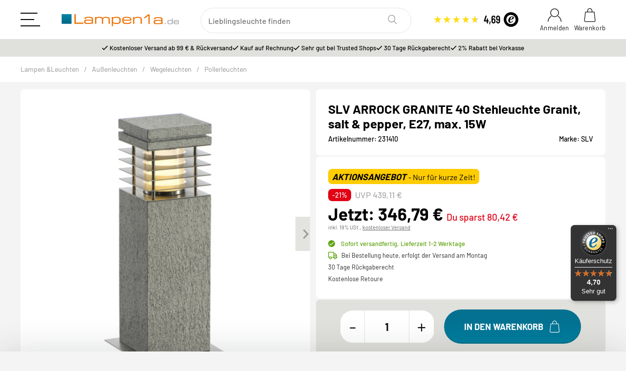

--- FILE ---
content_type: text/html; charset=utf-8
request_url: https://www.lampen1a.de/ARROCK-GRANITE-40-Stehleuchte-Granit-salt-pepper-E27-max-15W
body_size: 57456
content:
<!DOCTYPE html>
<html>
<head>
<!-- WS Google Tracking -->
<script async usercentrics src="https://www.googletagmanager.com/gtag/js"></script><script id="ws_gt_globalSiteTag" usercentrics>
window.dataLayer = window.dataLayer || [];
function gtag() {dataLayer.push(arguments);}
gtag('js', new Date());
gtag('set', {'language': 'de'});</script>

<script usercentrics>/* Google Ads */if(typeof gtag == 'function'){gtag('config', 'AW-1062508745', {'allow_enhanced_conversions': true})};</script>
<script usercentrics>/* Google Analytics 4 */if(typeof gtag == 'function'){gtag('config', 'G-BR6Y6LJKXB', {'anonymize_ip': true, })};</script>
<!-- END WS Google Tracking --><meta name="kk-dropper-io-token" content="9d069334514981ac4cac9e1390b72f18">
<meta http-equiv="content-type" content="text/html; charset=utf-8">                    
    
    
    
    
                                    <title itemprop="name">SLV 231410 ARROCK GRANITE 40 Stehleuchte Granit salt &amp; pepper E27 max. 15W | Lampen1a</title>
            <meta name="description" itemprop="description" content="SLV ARROCK GRANITE 40 Stehleuchte Granit, salt &amp; pepper, E27, max. 15W ➤ JETZT günstig online bei Lampen1a kaufen!">
                        <meta name="viewport" content="width=device-width, initial-scale=1, viewport-fit=cover">
            <meta http-equiv="X-UA-Compatible" content="IE=edge">
                        <meta name="robots" content="index, follow">

            <meta itemprop="url" content="https://www.lampen1a.de/ARROCK-GRANITE-40-Stehleuchte-Granit-salt-pepper-E27-max-15W">
            <meta property="og:type" content="product">
            <meta property="og:site_name" content="SLV 231410 ARROCK GRANITE 40 Stehleuchte Granit, | lampen1a.de">
            <meta property="og:title" content="SLV 231410 ARROCK GRANITE 40 Stehleuchte Granit, | lampen1a.de">
            <meta property="og:description" content="SLV ARROCK GRANITE 40 Stehleuchte Granit, salt &amp; pepper, E27, max. 15W ➤ JETZT günstig online bei Lampen1a kaufen!">
            <meta property="og:url" content="https://www.lampen1a.de/ARROCK-GRANITE-40-Stehleuchte-Granit-salt-pepper-E27-max-15W">

                        <meta name="p:domain_verify" content="907051d4659137adaee4d8ef3f9f3d6e">
                                                
                            <meta itemprop="image" content="https://www.lampen1a.de/media/image/product/11950/lg/arrock-granite-40-stehleuchte-granit-salt-pepper-e27-max-15w.jpg">
                <meta property="og:image" content="https://www.lampen1a.de/media/image/product/11950/lg/arrock-granite-40-stehleuchte-granit-salt-pepper-e27-max-15w.jpg">
                <meta property="og:image:width" content="500">
                <meta property="og:image:height" content="500">
                    

                                            
<style type="text/css" data-dropper-inlined="//www.lampen1a.de/plugins/kk_dropper/drops/Shared/framework.css?v=100.20.1">
._t-center{text-align:center}._t-left{text-align:left}._t-right{text-align:right}._v-middle{vertical-align:middle!important}._v-top{vertical-align:top!important}._v-bottom{vertical-align:bottom!important}._v-baseline{vertical-align:baseline!important}._m-0{margin:0!important}._m-0-top{margin-top:0!important}._m-0-bottom{margin-bottom:0!important}._m-0-right{margin-right:0!important}._m-0-left{margin-left:0!important}._m-025{margin:.25em!important}._m-025-top{margin-top:.25em!important}._m-025-bottom{margin-bottom:.25em!important}._m-025-right{margin-right:.25em!important}._m-025-left{margin-left:.25em!important}._m-05{margin:.5em!important}._m-05-top{margin-top:.5em!important}._m-05-bottom{margin-bottom:.5em!important}._m-05-right{margin-right:.5em!important}._m-05-left{margin-left:.5em!important}._m-075{margin:.75em!important}._m-075-top{margin-top:.75em!important}._m-075-bottom{margin-bottom:.75em!important}._m-075-right{margin-right:.75em!important}._m-075-left{margin-left:.75em!important}._m-1{margin:1em!important}._m-1-top{margin-top:1em!important}._m-1-bottom{margin-bottom:1em!important}._m-1-right{margin-right:1em!important}._m-1-left{margin-left:1em!important}._m-125{margin:1.25em!important}._m-125-top{margin-top:1.25em!important}._m-125-bottom{margin-bottom:1.25em!important}._m-125-right{margin-right:1.25em!important}._m-125-left{margin-left:1.25em!important}._m-15{margin:1.5em!important}._m-15-top{margin-top:1.5em!important}._m-15-bottom{margin-bottom:1.5em!important}._m-15-right{margin-right:1.5em!important}._m-15-left{margin-left:1.5em!important}._m-175{margin:1.75em!important}._m-175-top{margin-top:1.75em!important}._m-175-bottom{margin-bottom:1.75em!important}._m-175-right{margin-right:1.75em!important}._m-175-left{margin-left:1.75em!important}._m-2{margin:2em!important}._m-2-top{margin-top:2em!important}._m-2-bottom{margin-bottom:2em!important}._m-2-right{margin-right:2em!important}._m-2-left{margin-left:2em!important}._m-25{margin:2.5em!important}._m-25-top{margin-top:2.5em!important}._m-25-bottom{margin-bottom:2.5em!important}._m-25-right{margin-right:2.5em!important}._m-25-left{margin-left:2.5em!important}._m-3{margin:3em!important}._m-3-top{margin-top:3em!important}._m-3-bottom{margin-bottom:3em!important}._m-3-right{margin-right:3em!important}._m-3-left{margin-left:3em!important}._m-4{margin:4em!important}._m-4-top{margin-top:4em!important}._m-4-bottom{margin-bottom:4em!important}._m-4-right{margin-right:4em!important}._m-4-left{margin-left:4em!important}._m-5{margin:5em!important}._m-5-top{margin-top:5em!important}._m-5-bottom{margin-bottom:5em!important}._m-5-right{margin-right:5em!important}._m-5-left{margin-left:5em!important}._p-0{padding:0!important}._p-0-top{padding-top:0!important}._p-0-bottom{padding-bottom:0!important}._p-0-right{padding-right:0!important}._p-0-left{padding-left:0!important}._p-025{padding:.25em!important}._p-025-top{padding-top:.25em!important}._p-025-bottom{padding-bottom:.25em!important}._p-025-right{padding-right:.25em!important}._p-025-left{padding-left:.25em!important}._p-05{padding:.5em!important}._p-05-top{padding-top:.5em!important}._p-05-bottom{padding-bottom:.5em!important}._p-05-right{padding-right:.5em!important}._p-05-left{padding-left:.5em!important}._p-075{padding:.75em!important}._p-075-top{padding-top:.75em!important}._p-075-bottom{padding-bottom:.75em!important}._p-075-right{padding-right:.75em!important}._p-075-left{padding-left:.75em!important}._p-1{padding:1em!important}._p-1-top{padding-top:1em!important}._p-1-bottom{padding-bottom:1em!important}._p-1-right{padding-right:1em!important}._p-1-left{padding-left:1em!important}._p-125{padding:1.25em!important}._p-125-top{padding-top:1.25em!important}._p-125-bottom{padding-bottom:1.25em!important}._p-125-right{padding-right:1.25em!important}._p-125-left{padding-left:1.25em!important}._p-15{padding:1.5em!important}._p-15-top{padding-top:1.5em!important}._p-15-bottom{padding-bottom:1.5em!important}._p-15-right{padding-right:1.5em!important}._p-15-left{padding-left:1.5em!important}._p-175{padding:1.75em!important}._p-175-top{padding-top:1.75em!important}._p-175-bottom{padding-bottom:1.75em!important}._p-175-right{padding-right:1.75em!important}._p-175-left{padding-left:1.75em!important}._p-2{padding:2em!important}._p-2-top{padding-top:2em!important}._p-2-bottom{padding-bottom:2em!important}._p-2-right{padding-right:2em!important}._p-2-left{padding-left:2em!important}._p-25{padding:2.5em!important}._p-25-top{padding-top:2.5em!important}._p-25-bottom{padding-bottom:2.5em!important}._p-25-right{padding-right:2.5em!important}._p-25-left{padding-left:2.5em!important}._p-3{padding:3em!important}._p-3-top{padding-top:3em!important}._p-3-bottom{padding-bottom:3em!important}._p-3-right{padding-right:3em!important}._p-3-left{padding-left:3em!important}._p-4{padding:4em!important}._p-4-top{padding-top:4em!important}._p-4-bottom{padding-bottom:4em!important}._p-4-right{padding-right:4em!important}._p-4-left{padding-left:4em!important}._p-5{padding:5em!important}._p-5-top{padding-top:5em!important}._p-5-bottom{padding-bottom:5em!important}._p-5-right{padding-right:5em!important}._p-5-left{padding-left:5em!important}._fs-0{font-size:0!important}._fs-01{font-size:.1em!important}._fs-02{font-size:.2em!important}._fs-03{font-size:.3em!important}._fs-04{font-size:.4em!important}._fs-05{font-size:.5em!important}._fs-06{font-size:.6em!important}._fs-07{font-size:.7em!important}._fs-075{font-size:.75em!important}._fs-08{font-size:.8em!important}._fs-09{font-size:.9em!important}._fs-095{font-size:.95em!important}._fs-1{font-size:1em!important}._fs-11{font-size:1.1em!important}._fs-12{font-size:1.2em!important}._fs-13{font-size:1.3em!important}._fs-14{font-size:1.4em!important}._fs-15{font-size:1.5em!important}._fs-16{font-size:1.6em!important}._fs-17{font-size:1.7em!important}._fs-18{font-size:1.8em!important}._fs-19{font-size:1.9em!important}._fs-2{font-size:2em!important}._fs-25{font-size:2.5em!important}._fs-3{font-size:3em!important}._fs-35{font-size:3.5em!important}._fs-4{font-size:4em!important}._fs-5{font-size:5em!important}._fs-6{font-size:6em!important}._fs-7{font-size:7em!important}._left{float:left!important}._right{float:right!important}._fw-light{font-weight:300!important}._fw-normal{font-weight:400!important}._fw-bold{font-weight:700!important}._fw-heavy{font-weight:800!important}._lh-normal{line-height:normal!important}._lh-0{line-height:0!important}._lh-1{line-height:1!important}._lh-11{line-height:1.1!important}._lh-12{line-height:1.2!important}._lh-13{line-height:1.3!important}._lh-14{line-height:1.4!important}._lh-15{line-height:1.5!important}._lh-2{line-height:1.5!important}._relative{position:relative}._absolute{position:absolute}._static{position:static}._d-block{display:block}._d-inline{display:inline}._d-inline-block{display:inline-block}._d-table{display:table}._d-table-row{display:table-row}._d-table-cell{display:table-cell}._hcenter{display:table;margin-left:auto;margin-right:auto}._br-0{border-radius:0!important}._br-2{border-radius:2px!important}._b-left{border-left:1px solid #ddd!important}._b-right{border-right:1px solid #ddd!important}._b-top{border-top:1px solid #ddd!important}._b-bottom{border-bottom:1px solid #ddd!important}._b-all{border:1px solid #ddd!important}._b-none{border:0 none!important}._c-default{cursor:default!important}._c-pointer{cursor:pointer!important}._click-through{pointer-events:none!important}._o-0{opacity:0!important}._o-01{opacity:.1!important}._o-02{opacity:.2!important}._o-03{opacity:.3!important}._o-04{opacity:.4!important}._o-05{opacity:.5!important}._o-06{opacity:.6!important}._o-07{opacity:.7!important}._o-08{opacity:.8!important}._o-09{opacity:.9!important}._o-1{opacity:1!important}._o-1-hover:hover{opacity:1!important}._w-5{width:5%!important}._w-10{width:10%!important}._w-15{width:15%!important}._w-20{width:20%!important}._w-25{width:25%!important}._w-30{width:30%!important}._w-33{width:33.333333333333333%!important}._w-35{width:35%!important}._w-30{width:30%!important}._w-40{width:40%!important}._w-50{width:50%!important}._w-60{width:60%!important}._w-66{width:66%!important}._w-70{width:70%!important}._w-75{width:75%!important}._w-80{width:80%!important}._w-85{width:85%!important}._w-90{width:90%!important}._w-95{width:95%!important}._w-100{width:100%!important}._dg{display:block;clear:both}._dgw{display:flex;flex-wrap:wrap;flex-direction:row;--dg-units:12;--dg-gap-x:30px;--dg-gap-y:30px}._dg>._dgw{gap:0 var(--dg-gap-x);margin:calc(-1 * var(--dg-gap-y)/ 2) 0}._dgs{--dg-offset:0;--dg-span:var(--dg-units);display:block}._dgw>._dgs{width:calc(((var(--dg-span)/ var(--dg-units)) * 100%) - ((var(--dg-units) - var(--dg-span))/ var(--dg-units)) * var(--dg-gap-x));margin-left:calc(((var(--dg-offset)/ var(--dg-units)) * 100%) + (var(--dg-offset) * (var(--dg-gap-x)/ var(--dg-units))));padding:calc(var(--dg-gap-y)/ 2) 0}._dgb{display:none;width:100%;clear:both}i.kk-icon-svg{display:inline-block;display:inline-flex;align-self:center;line-height:1;align-items:center;position:relative;top:.125em}i.kk-icon-svg>svg{height:1em;fill:currentColor}i.kk-icon-boxed{width:1em;text-align:center}.kk-loader,.kk-loader:after,.kk-loader:before{animation:kk_loader 1s infinite ease-in-out;width:1em;height:4em}.kk-loader{text-indent:-9999em;position:relative;font-size:11px;transform:translateZ(0);animation-delay:-.16s;margin:0 auto;top:50px}.kk-loader:after,.kk-loader:before{position:absolute;top:0;content:''}.kk-loader:before{left:-1.5em;animation-delay:-.32s}.kk-loader:after{left:1.5em}@keyframes kk_loader{0%,100%,80%{box-shadow:0 0;height:4em}40%{box-shadow:0 -2em;height:5em}}.kk-drop-lazy-load-container{position:relative}.kk-drop-lazy-load-container .kk-loader{opacity:.15;position:absolute;left:50%;transform:translateX(-50%) translateZ(0)}
</style>
<style type="text/css" data-dropper-inlined="//www.lampen1a.de/plugins/kk_dropper/drops/Shared/kkItemSlider/kkItemSlider.css?v=100.20.1">
.kk-item-slider-style-wrap,.kk-item-slider-style-wrap *{-moz-box-sizing:border-box;box-sizing:border-box;-webkit-user-select:none;-moz-user-select:none;user-select:none}.kk-item-slider-style-wrap .kk-item-slider{transition:opacity .3s;will-change:transition,transform,opacity}.kk-item-slider-style-wrap.has-nav.kk-slider-horizontal .kk-item-slider{padding:0 30px}.kk-item-slider-style-wrap.has-nav.kk-slider-vertical .kk-item-slider{padding:30px 0;overflow:hidden}.kk-item-slider-style-wrap{position:relative;display:inline-block;width:100%}.kk-item-slider-root{overflow:hidden!important;position:relative!important;padding:0!important;margin:0!important;width:100%;height:100%}.kk-slider-vertical .kk-slider-item{width:auto}.kk-slider-vertical .kk-item-slider{overflow:hidden}.kk-item-slider{white-space:nowrap;overflow:hidden}.kk-item-slider.initialized{position:absolute!important;padding:0!important;margin:0!important;top:0;left:0;white-space:nowrap!important;overflow:visible!important}.kk-slider-item{margin:0!important;min-width:0!important;transition:none!important;display:inline-block!important;white-space:normal}.kk-item-slider-next,.kk-item-slider-prev{position:absolute;cursor:pointer;opacity:.5;-webkit-user-select:none;-moz-user-select:none;user-select:none;transition:opacity .1s}.kk-slider-horizontal .kk-item-slider-next,.kk-slider-horizontal .kk-item-slider-prev{top:0;bottom:0;width:30px;background:url("/plugins/kk_dropper/drops/Shared/kkItemSlider/img/arrow-left.png") no-repeat center center;background-size:20px auto}.kk-slider-horizontal .kk-item-slider-prev{left:0}.kk-slider-horizontal .kk-item-slider-next{right:0;background-image:url("/plugins/kk_dropper/drops/Shared/kkItemSlider/img/arrow-right.png")}.kk-slider-vertical .kk-item-slider-next,.kk-slider-vertical .kk-item-slider-prev{left:0;right:0;height:30px;background:url("/plugins/kk_dropper/drops/Shared/kkItemSlider/img/arrow-up.png") no-repeat center center;background-size:auto 20px}.kk-slider-vertical .kk-item-slider-prev{top:0}.kk-slider-vertical .kk-item-slider-next{bottom:0;background-image:url("/plugins/kk_dropper/drops/Shared/kkItemSlider/img/arrow-down.png")}.kk-item-slider-next:hover,.kk-item-slider-prev:hover{opacity:1}.kk-item-slider-next.disallowed,.kk-item-slider-prev.disallowed{opacity:.15}.kk-item-slider-style-wrap.all-visible .kk-item-slider-next,.kk-item-slider-style-wrap.all-visible .kk-item-slider-prev{display:none}.kk-item-slider.items-1>li,.kk-item-slider.kk-slider-items-1>div{width:100%}.kk-item-slider.kk-slider-items-2>div,.kk-item-slider.kk-slider-items-2>li{width:50%}.kk-item-slider.kk-slider-items-3>div,.kk-item-slider.kk-slider-items-3>li{width:33.3%}.kk-item-slider.kk-slider-items-4>div,.kk-item-slider.kk-slider-items-4>li{width:25%}.kk-item-slider.kk-slider-items-5>div,.kk-item-slider.kk-slider-items-5>li{width:20%}.kk-item-slider.kk-slider-items-6>div,.kk-item-slider.kk-slider-items-6>li{width:16.66%}.kk-item-slider.kk-slider-items-7>div,.kk-slider-items-7>li{width:14.28%}.kk-item-slider.kk-item-slider.kk-slider-items-8>div,.kk-item-slider.kk-slider-items-8>li{width:12.5%}
</style>
<style type="text/css" data-dropper-inlined="//www.lampen1a.de/plugins/kk_dropper/drops/KK_ArticleSlider/style.css?v=1.1.9">
.kk-article-slider{overflow:hidden;white-space:nowrap}.kk-article-slider .kk-slider-article{display:inline-block;white-space:normal;padding:1em;text-align:center}
</style>
<style type="text/css" data-dropper-inlined="//www.lampen1a.de/plugins/kk_dropper/drops/KK_ArticleSlider/style.nova.css?v=1.1.9">
.kk-article-slider .kk-slider-article{padding:0 1rem;text-align:center}.kk-article-slider .int-nova-article-wrapper,.kk-article-slider .kk-nova-article-wrapper{display:inline-block;max-width:250px;width:100%}
</style>
<style type="text/css" data-dropper-inlined="//www.lampen1a.de/plugins/kk_dropper/integrations/INT_Nova/css/style.css?v=1.1.3">
.int-nova-article-wrapper.product-wrapper{height:auto!important}
</style>
<meta name="kk-dropper-stylesheets" content="">
<link rel="canonical" href="https://www.lampen1a.de/ARROCK-GRANITE-40-Stehleuchte-Granit-salt-pepper-E27-max-15W">
                
        

        
                                    <link type="image/x-icon" href="https://www.lampen1a.de/images/custom/shopfrontend/favicon.png" rel="icon">
                    
        
        
                                                                                                                            <link rel="preload" href="https://www.lampen1a.de/media/image/product/11950/md/arrock-granite-40-stehleuchte-granit-salt-pepper-e27-max-15w.webp" as="image" fetchpriority="high">				                            				                            				                            				                            				                        
		                                <link rel="preload" href="https://www.lampen1a.de/templates/Lampen1a/js/jquery36-lazysizes.min.js" as="script" fetchpriority="high">
            <link rel="preload" href="https://www.lampen1a.de/bilder/intern/shoplogo/logo-lampen1a.png" as="image">

<link rel="preload" href="https://www.lampen1a.de/templates/Lampen1a/themes/base/fonts/barlow-v13-latin-regular.woff2" as="font" type="font/woff2" crossorigin>
<link rel="preload" href="https://www.lampen1a.de/templates/Lampen1a/themes/base/fonts/barlow-v13-latin-700.woff2" as="font" type="font/woff2" crossorigin>

            <script>
                window.lazySizesConfig = window.lazySizesConfig || {};
                window.lazySizesConfig.expand  = 50;
            </script>
            <script src="https://www.lampen1a.de/templates/Lampen1a/js/jquery36-lazysizes.min.js"></script>

<script>
window.addEventListener('load', function() {
    setTimeout(function() {
        var script = document.createElement('script');
        script.id = 'usercentrics-cmp';
        script.src = 'https://web.cmp.usercentrics.eu/ui/loader.js';
        script.setAttribute('data-settings-id', 'eAWpBB0xH_DdlK');
        script.async = true;
        document.head.appendChild(script);
    }, 2000); // Nach 2 Sekunden laden
});
</script>

                        
                <style id="criticalCSS">
                    
                        @charset "UTF-8";.fa,.fab,.far,.fas,body,html{-moz-osx-font-smoothing:grayscale;-webkit-font-smoothing:antialiased}body,dl,html,ol,ul{padding:0;margin:0}a,button{transition:.2s}.btn-skip-to,.footer-main ul li a,.header-main-icons a,a{text-decoration:none}:root{--breakpoint-xs:0;--breakpoint-sm:576px;--breakpoint-md:768px;--breakpoint-lg:992px;--breakpoint-xl:1300px}body,html{font-family:Barlow,Helvetica,sans-serif;background:#f4f4f4;line-height:1.2;-webkit-text-size-adjust:100%;overflow-x:hidden}@font-face{font-display:swap;font-family:Barlow;font-style:normal;font-weight:400;src:url(/templates/Lampen1a/themes/base/fonts/barlow-v13-latin-regular.woff2) format('woff2')}@font-face{font-display:swap;font-family:Barlow;font-style:normal;font-weight:500;src:url(/templates/Lampen1a/themes/base/fonts/barlow-v13-latin-500.woff2) format('woff2')}@font-face{font-display:swap;font-family:Barlow;font-style:normal;font-weight:700;src:url(/templates/Lampen1a/themes/base/fonts/barlow-v13-latin-700.woff2) format('woff2')}@font-face{font-family:"Font Awesome 5 Pro";font-style:normal;font-weight:400;font-display:swap;src:url(/templates/Lampen1a/themes/base/fonts/fa-regular-400.woff2) format("woff2"),url(/templates/Lampen1a/themes/base/fonts/fa-regular-400.woff) format("woff")}.fa,.fab,.far,.fas{font-family:"Font Awesome 5 Pro";font-weight:400;display:inline-block;font-style:normal;font-variant:normal;text-rendering:auto;line-height:1}dl,ol,ul{list-style:none}::-moz-selection{background:#000;color:#fff}::selection{background:#057191;color:#fff}::-webkit-scrollbar{width:8px;height:4px}::-webkit-scrollbar-track{background:#f4f4f4}::-webkit-scrollbar-thumb{border-radius:5px;background:#909090}::-webkit-scrollbar-thumb:hover{background:#057191}*,::after,::before{box-sizing:border-box}a{outline:0}.footer-main ul li a:hover:after,a:hover:not(.btn),header .topmenu-kundenservice-text .zusatztext-email-kontakt a,header a:hover:not(.dropdown-item):not(.btn){color:#057191}.product-list .productbox-title,body.modal-open,svg:not(:root){overflow:hidden}.img-fluid{width:100%;height:auto;border:0;vertical-align:middle}#header-top-bar{display:flex;background:#e0e0dc;height:36px;color:#000;font-size:16px;font-weight:500}.topbar-wrapper ul{justify-content:center;gap:40px}.estimated_delivery .delivery-fast i:before,.topbar-wrapper ul li:before{font-family:"Font Awesome 5 Pro";content:"\f00c";color:#000;padding:0 3px 0 0}header{background:#fff;position:relative;z-index:1020;width:100%;transition:.3s;height:120px;transform:translate(0,0)}.fixed-header-on-scroll{position:relative!important;top:0;left:0;width:100%;transform:translate(0,0)}header .navbar-collapse{display:flex;flex-basis:auto;width:100%;align-items:center}#search .form-control.ac_input.tt-hint,.checkout-register-form-buttons-privacy,.collapsed:not(.custom-control-input),.contact-form-privacy,.ct-login-form .simple-captcha-wrapper,.d-none,.footer-seo-holder span.title-seo i,.header-mobile-menu-wrap,.mobile-search-input,.modal-body.js-collapse-filter .collapse:not(.show),desk-none,header .navbar-collapse .left.nav-scrollbar-arrow,header .navbar-collapse .right.nav-scrollbar-arrow,header .navbar-nav>.nav-item.mm_kat33,header .navbar-nav>.nav-item.mm_kat662,header .navbar-nav>.nav-item.mm_kat743{display:none}.header-main{padding-top:15px}header .header-body{height:80px}header .btn-secondary{background:#f2f1f0;border:1px solid #f2f1f0;color:#707070}header #shop-nav{margin-left:0}header .nav-right .nav-link{padding-bottom:0;padding-top:0}header #logo{width:330px;height:36px;line-height:0}.head-siegel-ts{width:174px;height:32px}.header-main-icons .icon-label__label{font-size:13px;font-weight:400;letter-spacing:.02rem}.header-main-icons a{display:block;color:#121212;text-align:center;position:relative}header .navbar,header .navbar-nav>.nav-item.dropdown-full{position:static}.header-main-icons a:nth-child(2){margin:0 0 0 15px}.header-main-icons svg{fill:#121212;transition:.2s}#breadcrumb-nav svg,.header-main-icons .icon-cart.icon-cart-filled,.header-main-icons a:hover svg{fill:#057191}.header-main-icons .img-ct.icon.icon-xl{width:30px}.header-main-icons .fa-sup{position:absolute;top:18px;left:18px;background-color:#057191;border-radius:100%;width:15px;height:15px;font-size:14px;font-weight:500;color:#fff;text-overflow:ellipsis;overflow:hidden}.header-main-icons .icon-cart.icon-cart-filled{background:#057191;border-radius:50%;fill:#fff}.header-main-icons a.cart-icon-dropdown.nav-item.not-empty .icon-label__label{font-weight:500;color:#057191}header .navbar{display:flex;flex-flow:row nowrap;margin:.5rem auto 0;height:47px}header .navbar-nav>.nav-item.mm_kat154 a{padding:.75rem .75rem .75rem 0}.icon-color-red{background:#e20015;color:#fff;font-weight:500;border-radius:50%;width:22px;height:22px;display:inline-block;text-align:center;font-size:18px}#search{width:40%;height:48px}#search form,.dropdown,.product-list .productbox-image,.productbox-inner{position:relative}#search-submit-button{border:0;height:40px;width:40px;padding:0;background:#fff;position:absolute;top:4px;right:8px;z-index:2;border-radius:40px}#search .twitter-typeahead,.btn-block,.col-full{width:100%}#search input[type=search]{padding:0 0 0 15px;background:#fff;border-color:#e5e5e5;font-size:16px;border-radius:40px}#search input:focus{background:#fff!important;box-shadow:inset .0625rem .0625rem .125rem 0 rgb(0 0 0 / 15%);border:none!important}#search-header::-webkit-search-cancel-button{display:none;visibility:hidden}#search-submit-button .img-ct svg.icon-search{fill:gray}.breadcrumb-wrapper{overflow:hidden;display:flex;height:52px;background:#fff;margin-bottom:0;position:relative;z-index:2}#breadcrumb-nav{margin-top:0;margin-bottom:0;list-style:none;overflow:hidden;color:#909090;font-size:14px;font-weight:400}#breadcrumb-nav a{color:#909090}#breadcrumb-nav .separator{margin:0 10px;display:inline-block;color:#959595;vertical-align:middle}.productbox,.productbox-image{contain:layout style;}.product-image,.productbox-image .inner img{position:absolute;top:0;left:0;right:0;bottom:0;width:100%!important;height:100%!important;max-width:100%!important;object-fit:cover;vertical-align:middle;border:0;object-position:top center}.productbox-image .inner{position:relative;display:block;overflow:hidden;width:100%}.productbox-image .inner::before{content:"";display:block;padding-bottom:100%}.wrap-artikel-slider{white-space:normal;padding:0}.foot-teaser-boxen .footer-teaser-heading .img-ct.icon.icon-xl,.footer-link-box .footer-row-section:last-child,.wrap-artikel-slider .product-list,blockquote,dd,dl,figure,h1,h2,h3,h4,h5,h6,hr,p,pre,ul.checklist li:last-child{margin:0}.productbox-inner{background:#fff;box-shadow:none;border-radius:.6rem;overflow:hidden;transition:none}.wrap-artikel-slider .productbox-inner{border:none}.productbox-image .inner img{aspect-ratio:1/1}.product-list .product-content{padding:10px}.product-content .price-rabatt-holder{display:flex;align-items:center;margin:0}.product-content .price-rabatt-holder .price-uvp-hersteller,.productbox-image .label-aktionsangebot,.productbox-image .label-neu-im-sortiment{font-weight:500;font-size:.8rem;border-radius:8px;border:1px dashed #e20015;background:#fff;color:#e20015;margin:0;padding:4px 8px}.productbox-image .label-aktionsangebot,.productbox-image .label-neu-im-sortiment{background:#4db10d;position:absolute;top:10px;left:10px;border:none;color:#fff}.productbox-image .label-aktionsangebot{background:#fecc00;color:#000;text-transform:uppercase;right:10px;left:auto}.product-content .price-rabatt-holder .price-uvp-hersteller.uvp-no-sale{border-color:#fff}.product-content .price-rabatt-holder .price-uvp-hersteller.bf23{background:#000;border-color:#000;color:#fff;text-transform:uppercase}.product-content .price-rabatt-holder .price-uvp-hersteller.extra-deal{background:#109d8a;border-color:#109d8a;color:#fff;margin-left:3px}.product-list .product-content .container_energielabel{display:flex;flex-direction:row;justify-content:normal;align-items:center;flex-wrap:nowrap;margin-bottom:10px;gap:10px;height:32px}.product-list .product-content .container_energielabel img{width:50px;height:auto}.product-list .product-content .container_energielabel a{font-size:.85rem;color:#606060}.product-list .product-content .empty-eek-holder{height:32px;margin-bottom:10px}.product-list .product-content .name-hersteller{font-size:.8rem;color:#bbb;display:block;letter-spacing:0}.product-list .productbox-title a{height:2.95rem;position:relative;color:#000;font-size:1rem;line-height:1.4rem;font-weight:400;display:-webkit-box;overflow:hidden;width:100%;-webkit-box-orient:vertical;-webkit-line-clamp:2;word-break:break-word}.splide .product-list .productbox-title a{font-size:.8rem}.product-list .price_wrapper{display:flex;flex-wrap:wrap;margin:5px 0 15px;min-height:50px}.product-list .price_label.price_on_application,.product-list .price_wrapper .price{width:100%;font-weight:700;font-size:22px;color:#000;letter-spacing:0;order:1}.splide .product-list .price_wrapper .price{font-size:1.2rem;font-weight:500}.splide .product-list .price_wrapper .instead-of.old-price{font-size:.8rem;letter-spacing:0}.splide .product-list .price_wrapper{margin:5px 0}.product-list .price_wrapper .price.productbox-price{display:flex;justify-content:space-between;gap:8px 12px;align-items:start}.product-list .price_wrapper .price-note{order:2}.product-list .price_wrapper .instead-of.old-price{width:100%;color:#121212;font-size:16px;font-weight:400;letter-spacing:.025rem}.product-list .price_wrapper .instead-of.old-price .value{text-decoration:line-through}.product-list .product-content .estimated_delivery{display:block;color:#222;font-size:.8rem;font-weight:400}.estimated_delivery .delivery-fast{display:flex;align-items:center;color:#5fa30f}.estimated_delivery .delivery-fast i{margin-right:3px}.estimated_delivery .delivery-fast i:before{background:#5fa30f;color:#fff;border-radius:100%;width:14px;height:14px;font-size:10px;display:block;text-align:center;padding:2px}.overlay-rabatt.overlay-aktion{position:absolute;top:auto;bottom:0;width:100%;left:0;right:0;font-weight:500;font-size:14px;display:block;background:#f2d11c;color:#000;padding:4px 4px 4px 10px;box-shadow:rgb(99 99 99 / .2) 0 2px 8px 0}.overlay-rabatt.overlay-aktion.bf23{background:#000;color:#f00955}.d-block,.dropdown-menu.show,.foot-teaser-boxen .foot-teaser .foot-teaser-inner span{display:block}.box-info-cat-text.box-hinweis-verfuegbarkeit{background:#eaf8db!important;padding:25px!important}.overflow-hidden{overflow:hidden!important}.container,.fluid-container{width:100%;padding-left:100px;padding-right:100px;max-width:calc(1620px + 200px);margin-left:auto;margin-right:auto}.d-flex,.footer-main .col-right-icons .partner-siegel,.form-inline,.input-group,[class*=dpflex]{display:flex}.ct-login-form .d-flex,.dpflex-wrap{flex-wrap:wrap}.dpflex-a-center{align-items:center}.dpflex-a-base,.modal#collapseFilter{align-items:baseline}.dpflex-j-between{justify-content:space-between}.box-slider-bestseller.box-icon-raume .row-flex.heading-top-cats,.dpflex-j-center{justify-content:center}.nav-scrollbar .navbar-nav,header .navbar-collapse{height:47px}header .nav-mobile-body{align-self:flex-start;width:100%;overflow:auto}header .nav-item:not(.cart-icon-dropdown){white-space:nowrap;overflow:hidden}header .nav-item.nav-item-self{display:flex;align-items:center}header .nav-item.mm_kat_sale,header .topmenu-teaser-image{margin-left:auto}header .navbar-nav{display:flex;padding-left:0;margin-bottom:0;list-style:none;width:100%;overflow-x:auto;padding-bottom:0;align-self:flex-start;flex-wrap:nowrap;flex-direction:row}header .navbar-nav a.nav-link{color:#000;font-weight:700;font-size:17px;position:relative;padding:.75rem}header .navbar-nav>.nav-item:nth-child(2) a{padding-left:0}header .navbar-nav>.nav-item:last-child a{padding-right:0}.dropdown-menu{position:absolute;left:0;z-index:1000;display:none;float:left;min-width:10rem;padding:0;margin:0;font-size:.875rem;color:#525252;text-align:left;list-style:none;background-color:#fff;background-clip:padding-box;border:0 solid;border-radius:0}.dropdown-toggle,[data-toggle=collapse]:not(.navbar-toggler,.custom-control-input){display:flex;justify-content:space-between;align-items:center;flex-wrap:nowrap;white-space:initial}.dropdown-toggle:after,:not(.navbar-toggler,.custom-control-input)[data-toggle=collapse]:after{content:"\f078"!important;font-family:"Font Awesome 5 Pro";font-weight:400;margin-left:.3rem;vertical-align:middle;display:inline-block;line-height:1;transition:transform .2s;will-change:transform;border-top:0;font-size:.55em;color:#959595}:not(.navbar-toggler)[data-toggle=collapse][aria-expanded=true]:after{transform:rotate(180deg)}header .nav-mobile-heading{display:block;padding-right:0;overflow:hidden;text-overflow:ellipsis;white-space:nowrap}header .navbar-nav>.nav-item>.dropdown-menu{width:100%;overflow:auto;margin-top:-.03125rem;box-shadow:inset 0 1rem .5625rem -.75rem rgb(0 0 0 / 6%)}header .nav-scrollbar-item .dropdown-body{padding-bottom:1.5rem;padding-top:1.5rem}header .subcategory-wrapper .categories-recursive-dropdown{display:none;position:static!important;box-shadow:none}header .container-topmenu-dropdown{align-items:flex-start}header .drop-holder-topmenu-cats,header .subcategory-wrapper{align-content:flex-start;align-items:flex-start}header .subcategory-wrapper{display:flex;flex-wrap:wrap;flex:0 1 40%;justify-content:space-between}header .subcategory-wrapper .nav-item{flex:0 1 49%}header .subcategory-wrapper .nav-item.nav-item-show-all{flex:0 0 100%}.drop-holder-topmenu-cats a,header .subcategory-wrapper .nav-item a{font-weight:500;color:#000;font-size:.9rem;display:block;padding:.5rem 0;border-bottom:none}header .nav-cat-title{display:block;font-weight:700;color:#000;font-size:1.2rem;margin-bottom:.75rem}header .nav-cat-title.nav-cats-2{margin-top:2rem}header .drop-holder-topmenu-cats{display:flex;flex:0 1 60%}header .topmenu-navcats-extra{padding:0 2rem}header .topmenu-navcats-extra:nth-child(2),header .topmenu-navcats-extra:nth-child(3){padding:0 2rem 0 0}header .container-topmenu-dropdown a:hover{padding-left:5px}header .topmenu-teaser-image a{border:none;padding:0}header .nav-item.mm_kat156 .subcategory-wrapper .nav-item,header .nav-item.mm_kat158 .subcategory-wrapper .nav-item,header .nav-item.mm_kat33 .subcategory-wrapper .nav-item,header .nav-item.mm_kat694 .subcategory-wrapper .nav-item{flex:0 1 100%}header .nav-item.mm_kat_kscenter .drop-holder-topmenu-service{flex:0 1 50%}header .nav-item.mm_kat_kscenter .subcategory-wrapper ul{display:flex;flex-wrap:wrap;justify-content:space-between}header .topmenu-kundenservice-text{white-space:normal}header .topmenu-kundenservice-text .zusatztext-title{font-weight:600;font-size:30px;padding:0;display:block;color:#057191}header .topmenu-kundenservice-text .zusatztext-allgemein{font-size:17px;line-height:1.4em;color:#2a2c2e;padding:0;margin:15px 0}header .topmenu-kundenservice-text .kundenservice-phone{font-size:30px;margin:0;line-height:normal;color:#057191}header .topmenu-kundenservice-text .kundenservice-phone a{padding:0 0 0 8px;color:#057191;pointer-events:all!important}header .topmenu-kundenservice-text .zusatztext-telefonzeiten{font-size:16px}header .topmenu-kundenservice-text .zusatztext-email-kontakt{font-size:17px;line-height:1.4em;margin:20px 0;display:block;color:#2a2c2e}header .topmenu-kundenservice-text .leiste-vorteile-teaser{display:flex;flex-flow:row wrap;flex-wrap:wrap;justify-content:space-between;font-size:14px;color:#303030;padding:15px 0 0;margin:0 0 15px;border-top:1px solid #ddd;width:100%}header .topmenu-kundenservice-text .leiste-vorteile-teaser li{flex:0 1 33%;padding:5px;margin:0;font-size:16px}.btn,.icon-holder-raume{justify-content:center;text-align:center}.site-pass-reset .col-success h2:before,header .topmenu-kundenservice-text .leiste-vorteile-teaser li:before{font-family:"Font Awesome 5 Pro";content:"\f00c";color:#86c921;padding:0 5px 0 0}.btn{font-size:15px;font-weight:400;border:1px solid #fff0;border-radius:.4rem;color:#2a2c2e;line-height:1;padding:.475rem .9375rem;display:inline-flex;align-items:center;letter-spacing:.02rem}.btn-outline-primary,.btn-primary{min-height:45px;padding:.575rem .9375rem}.btn-primary{color:#fff;background-color:#057191;border-color:#057191;box-shadow:none}.btn-primary:hover{opacity:.7}.btn-outline-primary{border-color:#fff;background-color:#fff;color:#222;position:relative;overflow:hidden}.btn-outline-primary:hover{background:#057191;border-color:#057191;color:#fff}.btn-bold{font-weight:500;font-size:.9rem;letter-spacing:0}.text-block__subscribe,.text-block__title{letter-spacing:.02rem;text-transform:uppercase}.btn-max{max-width:360px}input.quantity,input[type=date],input[type=email],input[type=number],input[type=password],input[type=search],input[type=tel],input[type=text],input[type=url],select,textarea{position:relative;width:100%;font-size:1rem;font-weight:500;height:52px;border:1px solid #adadad;padding:22px 12px 4px 10px;display:block;transition:.3s;border-radius:8px;box-shadow:none;-webkit-appearance:none;-moz-appearance:none;-o-appearance:none;appearance:none;margin:0}button,html input[type=button],input[type=reset],input[type=submit]{-webkit-appearance:button;cursor:pointer}button,input,select,textarea{font-family:Barlow;font-size:1rem;line-height:1rem;color:#959595;outline:0;appearance:none;background-clip:border-box}h1{color:#000;font-size:2rem;text-align:center;font-weight:700;line-height:1.2em;letter-spacing:-.03rem}.h2,.title{margin:20px 0}.img-ct:before{content:"";padding-top:100%;display:block}.img-ct.contain img,.img-ct>svg{object-fit:contain}.img-ct img,.img-ct>svg{position:absolute;top:0;left:0;right:0;bottom:0;width:100%!important;height:100%!important;max-width:none!important;max-height:none!important;object-fit:cover}.img-ct{position:relative;border-radius:.8rem;display:flex;overflow:hidden}.img-ct.icon{width:1rem;border-radius:0}.img-ct.icon.ic-md{width:1.2rem}.img-ct.icon.icon-xl{width:40px;margin:0 auto}.img-ct.icon-dpflex-inline{display:inline-flex}.modal{position:fixed;top:0;left:0;z-index:1050;display:none;width:100%;height:100%;overflow:hidden;outline:0;flex-direction:column;align-items:center;justify-content:center;gap:1ch}.modal-content,.modal-header{position:relative;display:flex}.modal-open .modal{overflow-x:hidden;overflow-y:hidden;display:flex!important}.modal-dialog{position:relative;width:100%;pointer-events:none;max-width:800px;margin:0 auto;opacity:0;transition:opacity .35s linear}.modal-content{flex-direction:column;width:100%;pointer-events:auto;background-color:#eeeeef;background-clip:padding-box;border:none;border-radius:1em;box-shadow:rgb(99 99 99 / .8) 0 0 15px 0;outline:0;padding:1rem;min-height:100%}.col-full,.col-half,.foot-newsletter,.icon-holder-raume .icon-raum{box-shadow:0 .625rem 1.25rem 0 rgb(2 10 26 / 10%)}.modal-header{align-items:flex-start;justify-content:space-between}.modal-title{margin-bottom:0;line-height:1.5;font-size:26px}.modal-backdrop{position:fixed;top:0;left:0;z-index:1040;width:100vw;height:100vh;background:rgb(0 0 0 / .6)}.fade:not(.show),.modal-backdrop.fade{opacity:0}.modal-backdrop.show,.modal.show .modal-dialog{opacity:1}.zindex-dropdown{z-index:1000}.zindex-modal-backdrop{z-index:1040}.modal-body{position:relative;flex:1 1 auto;padding:1rem 0}.modal-body.js-collapse-filter{min-height:100px}.modal-header .close{background-color:#eeeeef;color:#999;width:3rem;height:3rem;border-radius:50%;opacity:1;margin:0;position:absolute;right:0;top:-10px;transform:translate(50%,-50%);outline:0;padding:0;font-size:26px;font-weight:700;border:0}.modal#collapseFilter h5{color:#86c921}.modal#collapseFilter .modal-dialog{height:100%;margin:0;width:100%;max-width:560px}#alert-list.container{margin-top:10px;max-width:100%;}#alert-list.container,.modal#collapseFilter .modal-body{padding:0}.modal#collapseFilter .modal-header{padding:0 0 1rem}.modal#collapseFilter .modal-content{background:#fff;}
.modal#collapseFilter .modal-header .close{width:40px;height:40px;background-color:#fff;right:10px;top:20px;font-size:36px;transform:none;color:#000}.modal#collapseFilter .modal-content{padding:1rem 2rem}.fade{transition:opacity .1s linear}.icon-holder-raume{width:100%;gap:30px;overflow-x:auto;flex-wrap:nowrap;align-items:center;-webkit-overflow-scrolling:touch}.icon-holder-raume a{color:#000}.icon-holder-raume .icon-raum{display:flex;justify-content:center;align-items:center;width:100px;height:100px;background:#e0e0dc;border-radius:50%;transition:.2s}.icon-holder-raume img{width:64px;height:64px}.icon-holder-raume .icon-text-raum{display:block;margin-top:5px;font-size:18px;font-weight:500}.icon-holder-raume a:hover .icon-raum{background:#057191}.box-icon-raume .heading__slider__wrap .sliderTitle,.box-icon-raume .heading__slider__wrap .sliderTitle__subline{text-align:center!important}#footer{background:#fff}.foot-teaser-boxen-bg-wrap{background:#e0e0dc;padding:30px 0 50px}.foot-teaser-boxen .foot-trustedwidget{flex:0 1 100%;width:100%}.foot-teaser-boxen .foot-teaser{flex:0 1 24%;border-radius:.4rem;background:#fff;position:relative;overflow:hidden}.foot-teaser-boxen .footer-teaser-heading{display:flex;align-items:center;padding:20px}.alert-info .alert-link,.alert-secondary .alert-link,.foot-teaser-boxen a{color:#2a2c2e}.foot-teaser-boxen .foot-teaser i{padding:0;display:flex;align-items:center;justify-content:center}.foot-teaser-boxen .foot-teaser i svg{fill:#057191;width:2.5em}.foot-teaser-boxen .foot-teaser .teaser-box-title{color:#057191;font-size:19px;text-align:center;display:block;background:#fff;font-weight:700;margin-left:.5rem}.foot-teaser-boxen .foot-teaser .foot-teaser-inner{padding:20px;background:#f2f2f2;height:100%}.foot-teaser-boxen .foot-teaser p,.foot-teaser-boxen .foot-teaser strong{color:#5e6a71;font-size:15px;line-height:1.4rem}.footer-main .col-right-icons ul li,.footer-main .icon-social-holder i{line-height:40px;text-align:center;background:#fff;display:inline-block}.foot-teaser-boxen .foot-teaser .foot-teaser-inner .foot-tel-big{font-size:26px;color:#2a2c2e}.foot-teaser-boxen .foot-teaser .foot-teaser-inner .foot-tel-times{font-size:13px;margin:0 0 10px}.foot-teaser-boxen .foot-teaser .foot-teaser-inner .link-emotion-foot{display:block;margin-top:4px;color:#057191}.footer-main ul li a{color:#2a2c2e;font-size:15px;display:block;border-bottom:1px solid #e5e5e5;padding:9px 0;position:relative;transition:.3s ease-in-out}.footer-main .footer-links-nav ul li a:after{color:#2a2c2e;font-family:"Font Awesome 5 Pro";font-size:12px;content:"\f105";position:absolute;right:0;top:11px;transition:.3s ease-in-out}.footer-main ul li a:hover{color:#057191;border-bottom:1px solid #057191}.footer-link-box .footer-row-section .footer-row-title{font-size:24px;font-weight:600;color:#2a2c2e;padding:0 0 10px}.footer-link-box{margin:50px auto}.footer-link-box .footer-row-section{flex:0 1 45%;padding:0;margin:0 0 25px}.footer-main .col-right-icons{flex:0 1 25%;order:1;margin:0;align-content:flex-start}.footer-link-box .col-right-icons .footer-row-section{flex:0 1 100%;padding:0}.footer-link-box .col-right-icons .footer-row-section:first-child{margin:0 0 25px}.footer-link-box .col-right-icons .footer-row-section .footer-row-title{font-size:20px;font-weight:500;color:#2a2c2e;padding:0 0 15px}.footer-main .col-right-icons ul.versandarten,.footer-main .col-right-icons ul.zahlungsarten{flex:0 1 100%;display:inline-flex;flex-wrap:wrap;justify-content:space-between}.footer-main .col-right-icons ul li{vertical-align:top;border-radius:5px;width:110px;flex:0 1 48.5%;height:45px;margin:0 0 3%;border:1px solid #e5e5e5}.footer-main .col-right-icons ul.zahlungsarten .z-vorkasse{background:url(/images/sprite-versand-zahlung.png) -8px -9px no-repeat;display:inline-block;width:86px;height:17px;margin:0 auto;vertical-align:middle}.footer-main .col-right-icons ul.zahlungsarten .z-rechnung{background:url(/images/sprite-versand-zahlung.png) -8px -46px no-repeat;display:inline-block;width:90px;height:21px;margin:0 auto;vertical-align:middle}.footer-main .col-right-icons ul.zahlungsarten .z-paypal{background:url(/images/sprite-versand-zahlung.png) -8px -88px no-repeat;display:inline-block;width:70px;height:18px;margin:0 auto;vertical-align:middle}.footer-main .col-right-icons ul.zahlungsarten .z-visa{background:url(/images/sprite-versand-zahlung.png) -8px -125px no-repeat;display:inline-block;width:77px;height:21px;margin:0 auto;vertical-align:middle}.footer-main .col-right-icons ul.versandarten .z-dpd{background:url(/images/sprite-versand-zahlung.png) -9px -167px no-repeat;display:inline-block;width:74px;height:38px;margin:0 auto;vertical-align:middle}.footer-main .col-right-icons ul.versandarten .z-dhl{background:url(/images/sprite-versand-zahlung.png) -108px -167px no-repeat;display:inline-block;width:73px;height:28px;margin:0 auto;vertical-align:middle}.footer-main .col-right-icons ul.versandarten .z-dachser{background:url(/images/sprite-versand-zahlung.png) -8px -224px no-repeat;display:inline-block;width:72px;height:28px;margin:0 auto;vertical-align:middle}.footer-main .col-right-icons ul.versandarten .z-ups{background:url(/images/sprite-versand-zahlung.png) -108px -225px no-repeat;display:inline-block;width:26px;height:32px;margin:0 auto;vertical-align:middle}.footer-main .col-right-icons ul.versandarten li{flex:0 1 30%}.footer-main .col-right-icons ul.partner-siegel li{background:#fff;flex:0 1 66px;height:66px;margin:0;vertical-align:middle;border-radius:100%;border:3px solid #fff}.footer-main .col-right-icons .partner-siegel li a{padding:0 0 10px;line-height:1}.footer-links-nav{flex:0 1 68%;order:0}.footer-link-box .footer-row-section .foot-pm-logo{display:block;margin-top:40px}.footer-link-box .footer-row-section .foot-pm-logo img{width:100%;height:auto}.footer-main .col-copyright{text-align:center;color:#fff;font-size:12px;flex:0 1 100%;background:#2a2c2e;padding:30px 0}.footer-main .icon-social-holder{display:flex;justify-content:center;flex-wrap:nowrap;margin:0 0 20px}.footer-main .col-copyright a{color:#fff;text-decoration:underline}.footer-main .icon-social-holder i{padding:0;font-size:18px;color:#2a2c2e;width:40px;height:40px;border-radius:100%;transition:.3s ease-in-out;margin:0 5px}.footer-main .icon-social-holder i svg{width:24px;height:24px;margin:8px 0 0}.footer-main .icon-social-holder i:hover{background:#047190;color:#fff}.footer-main .col-copyright p{font-size:15px;color:#fff;margin:0;padding:0;line-height:1.5rem}.foot-newsletter{display:flex;justify-content:center;align-items:center;background:#fff;min-height:220px;border-radius:.8rem;position:relative;overflow:hidden;margin-top:50px}.foot-bg-news-img{flex:0 0 50%;overflow:hidden}.foot-bg-news-img img{display:block;height:100%;object-fit:cover;object-position:bottom center;position:absolute;top:0;left:0;vertical-align:middle}.foot-news-text-block{flex:0 1 50%;padding:30px 50px 30px 0;position:relative;z-index:1}.text-block__title{color:#047190;font-weight:500;font-size:25px}.text-block__title span:last-child{background:#5bb900;margin-left:10px;display:inline-block;font-size:20px;padding:4px 6px;color:#fff}.text-block__desc{display:block;margin:15px 0 25px;font-size:19px;line-height:26px}.text-block__subscribe{display:inline-block;font-size:16px;font-weight:500;background:#5bb900;color:#fff;border-radius:50px;padding:15px 40px}.text-block__subscribe:hover{background:#05617c;color:#fff!important;padding:15px 50px}.footer-link-box.footer-seo-holder{margin:25px auto 0;border-top:1px solid #e5e5e5;padding:40px 0 0;width:100%;flex:0 0 100%;order:3}.footer-seo-holder span.title-seo{font-size:16px;font-weight:600;display:block}.footer-main .footer-seo-holder ul{margin-top:8px}.footer-main .footer-seo-holder ul li a{font-size:15px;padding:5px 0;border:none}.lazyloading,.square-image .inner img.lazyloading{color:#fff0;width:auto;height:auto;max-width:40px;max-height:40px}.lazyload{opacity:0!important}.ct-login-form.site-account-data{margin-bottom:50px!important}.ct-login-form h2{font-size:28px;color:#057191;font-weight:600}.ct-login-form .headline-sub{padding:.5rem 0;display:block;margin-bottom:1rem}.ct-login-form .headline-sub b{display:block;margin-bottom:.5rem}.col-full,.col-half{background:#fff;width:50%;padding:3rem 4rem;margin:0 auto}.col-full .ct-col-half{width:50%}.form-group{position:relative;margin-top:.5rem;margin-bottom:.75rem}.ct-login-form input,.ct-login-form textarea{font-style:normal;background-color:#fff;color:#000}.ct-login-form input:focus:not(.form-check-input),.ct-login-form textarea:focus{background-color:#fff;border-color:#adadad;color:#121212;box-shadow:0 0 0 3px #d7dbdd}.ct-login-form .resetpw-wrapper{display:block;margin-top:.7rem}.ct-login-form .resetpw-wrapper a{color:#2a2c2e;font-weight:700;border-bottom:1px dotted #2a2c2e}.form-group label:not(.custom-control-label){position:absolute;top:8px;left:12px;padding:0;color:#404040;cursor:text;font-size:.8rem;font-weight:500;letter-spacing:0}ul.checklist li{margin-bottom:.6em;position:relative;padding-left:1.25rem}ul.checklist li:before{background:#057191;border-radius:50%;content:"";display:block;height:.375rem;left:0;position:absolute;top:.5rem;width:.375rem}.ct-login-form .btn{margin-top:2.5rem}.ct-login-form svg{fill:#057191;margin-right:.5rem;stroke:#057191}.ct-login-form .heading-register{font-size:30px;color:#606060;margin-top:25px}.ct-login-form .custom-select{display:inline-block;width:100%;font-weight:400;color:#222;vertical-align:middle;border:1px solid #adadad;background:url(/images/custom/shopfrontend/chevron-down.svg) right 12px top 50% no-repeat #fff;cursor:pointer;border-radius:8px;font-size:1.1rem;line-height:1.5;word-wrap:normal}.form-group.required label:after{content:"*";font-weight:400;margin-left:.1rem;color:#ff5042}.ct-login-form .form-row{display:flex;flex-wrap:wrap;margin-right:-5px;margin-left:-5px}.ct-login-form .form-row>.col,.ct-login-form .form-row>[class*=col-]{padding-right:15px;padding-left:5px}.ct-login-form .col-12,.ct-login-form .col-md-6{flex:0 0 40%;max-width:40%}.ct-login-form .col-md-4{flex:0 0 20%;max-width:20%}.pass-wrapper{margin-left:.5rem}.form-error-msg{color:#d10b2b;order:2;width:100%;margin-top:4px}.form-group.has-error .form-control{border:1px solid #b90000}.ct-login-form .twitter-typeahead{width:100%;order:1}.site-pass-reset fieldset{min-width:0;padding:0;margin:0;border:0}.site-pass-reset .formular-pass-reset,.site-pass-reset .formular-pass-reset .btn{margin-top:1rem}.alert-link,.site-pass-reset .formular-pass-reset .form-group label{font-weight:700}.site-pass-reset .col-success h2{color:#86c921;font-size:24px;margin-bottom:1rem}.sr-only{position:absolute;width:1px;height:1px;padding:0;margin:-1px;overflow:hidden;clip:rect(0,0,0,0);white-space:nowrap;border:0}.fa-info-circle:before{content:"\f05a"}.alert{position:relative;padding:.75rem 1.25rem;margin-bottom:1rem;border:1px solid #fff0;border-radius:.4rem;display:flex;font-size:.9rem}.alert i,.alert strong{margin-right:5px}.alert .close{margin-right:10px;font-size:18px;font-weight:700}.alert-heading{color:inherit}.alert-dismissible{padding-right:3.8125rem}.alert-dismissible .close{position:absolute;top:0;right:0;z-index:2;padding:.75rem 1.25rem;color:inherit}.alert-primary{color:#816300;background-color:#fef2cc;border-color:#fdedb8}.alert-primary hr{border-top-color:#fce79f}.alert-primary .alert-link{color:#4e3c00}.alert-info,.alert-secondary{color:#2b2b2b;background-color:#dcdcdc;border-color:#cfcfcf}.alert-info hr,.alert-secondary hr{border-top-color:#c2c2c2}.alert-success{color:#0f4610;background-color:#d2e7d2;border-color:#bfddc0}.alert-success hr{border-top-color:#aed4b0}.alert-success .alert-link{color:#061c06}.alert-warning{color:#7e501a;background-color:#fdebd6;border-color:#fce2c6}.alert-warning hr{border-top-color:#fbd6ae}.alert-warning .alert-link{color:#543511}.alert-danger{color:#600000;background-color:#f1cccc;border-color:#ebb8b8}.alert-danger hr{border-top-color:#e5a4a4}.alert-danger .alert-link{color:#2d0000}.jtl-spinner i{margin-top:-40px;margin-left:-40px;position:fixed;top:50%;font-size:80px;left:50%;color:#525252;z-index:100000}body>.jtl-spinner{position:fixed;top:0;width:100%;height:100%}#page-not-found img{display:block;margin:1rem auto;max-width:1200px!important}.notice-container{opacity:1;background:#edc903;height:55px;width:100%;margin:10px auto 0;position:relative;transition:.35s linear}.notice-container.z15{background:#009b90}.notice-container.z15>*{color:#fff!important}.notice-container__inner{display:flex;justify-content:center;align-items:center;font-size:1.3rem}.notice-container__inner span{border:1px solid #000;font-weight:500;border-radius:.4rem;padding:4px 10px;text-transform:uppercase;color:#000;font-size:.85rem;margin-left:20px}.notice-container a{position:absolute;width:100%;height:100%;top:0;left:0}.notice-container a:hover{opacity:.8}.notice-container__inner strong{font-weight:600}.notice-container.bf23{background:#2c3740;color:#fff;height:50px;margin:1px auto 0;border-radius:0;border:none}.notice-container.bf23 .notice-container__inner{height:100%}.notice-container.bf23 span{border:none;border-radius:0}.notice-container.bf23 .banner-title{text-transform:uppercase;letter-spacing:0;color:#fff;font-size:1.3rem;padding:0;margin:0;font-weight:700}.notice-container.bf23 .banner-desc{color:#fff;font-size:.95rem;margin:0 28px 0 20px;padding:0;text-transform:none}.notice-container.bf23 .banner-link{border-radius:.4rem;margin:0;color:#fff;border:none;background:#a4072a}.container_trusted-shops{border-radius:.4rem;display:block;overflow:hidden}.notice-container.c-xmas{background:#109d8a;color:#fff}.notice-container.c-xmas .notice-container__inner span{border-color:#fff;color:#fff}.wrap-shop-vorteile{background:#e0e0dc;padding:2rem;border-radius:.4rem;width:100%}.wrap-productdetails-details .wrap-shop-vorteile{margin-bottom:2rem}.wrap-shop-vorteile ul{display:flex;list-style:none;justify-content:space-around;align-items:center;margin:0}.wrap-shop-vorteile ul li,.wrap-shop-vorteile ul li a{display:flex;flex-direction:row;align-items:center}.shop-vorteile__icon{font-size:40px;position:relative;top:.15em;color:#057191;margin-right:10px}.shop-vorteile__text{font-size:1rem;color:#000;font-weight:700;letter-spacing:-.03rem;text-align:left;line-height:1.4em}.wrap-shop-vorteile .icon-svg{display:inline-block;width:1em;height:1em;stroke-width:0;stroke:currentColor;fill:currentColor}.wrap-shop-vorteile.teaser-shop-deals{background:#193f49}.wrap-shop-vorteile.teaser-shop-deals .shop-vorteile__icon{color:#fff}.wrap-shop-vorteile.teaser-shop-deals .shop-vorteile__text{font-size:32px;font-weight:700;color:#fff}.wrap-shop-vorteile.teaser-shop-deals span{margin-left:50px;color:#fff;font-size:16px}.no-display{display:none;visibility:hidden}.box-round-edge:not(.dropGrid){background:#fff;border-radius:8px;margin-bottom:5px;padding:25px}.wrap-main-box-round{display:flex;flex-wrap:wrap;margin:3rem auto;background-color:#c3d8dc;border-radius:16px;overflow:hidden;box-shadow:0 5px 10px -4px rgb(0 0 0 / 25%)}.wrap-main-box-round .box-image{width:45%;background:#e0e0dc;overflow:hidden;position:relative;box-shadow:none;max-height:none}.wrap-main-box-round .box-image img{width:100%;object-fit:contain;object-position:unset}.wrap-main-box-round .box-image:before{position:relative;content:"";display:block;padding-top:0}.wrap-main-box-round .box-titel-content{background:#fff;width:55%}.wrap-main-box-round .box-titel-content .box-innen{padding:3.5rem 2.5rem;display:flex;align-items:center;height:100%}.wrap-main-box-round .box-titel-content .box-title{color:#000;font-size:2.5rem;font-weight:700;letter-spacing:-.03rem;text-align:left;display:block;margin:0;padding:0;white-space:normal;word-break:break-word;overflow:hidden;hyphens:auto}.wrap-main-box-round .box-titel-content ul li{display:flex;align-items:baseline;font-size:1.2rem;font-weight:400;color:#000;line-height:24px;margin-top:14px}.wrap-main-box-round .box-titel-content ul li:before{content:"";display:inline-block;width:10px;height:10px;-moz-border-radius:5px;-webkit-border-radius:5px;border-radius:5px;background-color:#000;margin-right:8px}.wrap-main-box-round .box-titel-content p.subline{color:#000;display:block;font-size:1.2rem;line-height:1.6rem;font-weight:400;margin:30px 0}.wrap-main-box-round .btn-more{border:1px solid #000;background-color:#000;color:#fff;font-size:.9rem;line-height:normal;padding:15px 20px;white-space:normal;border-radius:.4rem;display:inline-flex;flex-flow:row nowrap;align-items:center;justify-content:center;letter-spacing:0;font-weight:500;overflow:hidden;text-overflow:ellipsis;min-width:180px;-webkit-backface-visibility:hidden;-webkit-appearance:button;cursor:pointer}.wrap-main-box-round .btn-more:last-child{margin:0 0 0 15px;background:0 0;color:#000;border-color:#000}.wrap-main-box-round.contact-teaser-banner .box-image{display:inline-flex;align-items:center}.teaser-promotion{display:block;overflow:hidden;border-radius:8px}.list-in-tb{color:#000;margin-top:15px}.list-in-tb li{margin-top:3px}.zusatz-h3{font-weight:400;display:block;font-size:16px}.lp-site-mk .wrap-holder-seo-teaser .seo-teaser-box .cat-ausstieg-seo-link h3{font-size:22px;color:#057191}.btn-skip-to{position:absolute;top:0;transition:transform .2s;transform:scale(0);margin:1%;z-index:1070;background:#fff;border:3px solid #f8bf00;color:#525252;text-align:center;vertical-align:middle;padding:.625rem .9375rem;border-radius:.125rem;font-weight:bolder}.btn-skip-to:focus{transform:scale(1)}.wrap_sidepanel{position:fixed;inset:0;z-index:9999;pointer-events:none}.sidepanel__overlay{position:absolute;inset:0;background:rgb(0 0 0 / .5);opacity:0;transition:opacity 0.3s ease}.sidepanel__content{position:absolute;top:0;right:-420px;width:420px;max-width:100%;height:100%;background:#fff;box-shadow:-6px 0 30px rgb(0 0 0 / .2);padding:36px 24px;transition:right 0.3s ease;overflow-y:auto}.sidepanel__content span{font-weight:700;font-size:1.3rem;letter-spacing:-.02rem;margin-top:1rem;margin-bottom:.5rem;display:block}.sidepanel__content p{font-size:.9rem;line-height:1.5em}.sidepanel__content a{color:#057191;text-decoration:underline;font-style:italic}.sidepanel__close{position:absolute;top:12px;right:16px;font-size:36px;background:none;border:0;cursor:pointer}.wrap_sidepanel.is-open{pointer-events:auto}.wrap_sidepanel.is-open .sidepanel__overlay{opacity:1}.wrap_sidepanel.is-open .sidepanel__content{right:0}@media (max-width:768px){.sidepanel__content{width:100%}}
                                                {}
                                            
                    
                                                                            @media (min-width: 992px) {
                                header .navbar-brand img {
                                    height: 49px;
                                }
                                                                    nav.navbar {
                                        height: calc(49px + 1.2rem);
                                    }
                                                            }
                                            
                </style>
            
                                                                
<link rel="preload" href="https://www.lampen1a.de/templates/Lampen1a/themes/lampen1a/fonts-optimized.css" as="style" onload="this.onload=null;this.rel='stylesheet'">
<noscript>
    <link href="https://www.lampen1a.de/templates/Lampen1a/themes/lampen1a/fonts-optimized.css" rel="stylesheet">
</noscript>

                                        <link rel="preload" href="https://www.lampen1a.de/templates/Lampen1a/themes/lampen1a/productdetail_vn55.css" as="style" onload="this.onload=null;this.rel='stylesheet'">
                <link rel="preload" href="https://www.lampen1a.de/templates/Lampen1a/themes/lampen1a/splide.min.css" as="style" onload="this.onload=null;this.rel='stylesheet'">
                <link rel="preload" href="https://www.lampen1a.de/templates/Lampen1a/themes/lampen1a/fancybox.css" as="style" onload="this.onload=null;this.rel='stylesheet'">
                                                                        <style id="criticalCSS">
                
                    @media (max-width:1400px){#breadcrumb-nav.fluid-container,.container,.fluid-container,.fluid-container-start .fluid-container-inner{max-width:96%;padding-right:1rem;padding-left:1rem}.container,.fluid-container{width:100%;margin-right:auto;margin-left:auto}.fluid-container-start{padding:0!important;max-width:100%}body.is-checkout .container#checkout{width:100%;max-width:100%}header .navbar-nav a.nav-link{font-size:17px}#header-top-bar{font-size:13px}#header-checkout .container{padding:0 2rem}.wrap-main-box-round .box-titel-content ul li{font-size:1rem;margin-top:10px}.wrap-main-box-round .box-titel-content p.subline{font-size:1rem}.page-artikeldetail .product-info .box-round-edge{margin-bottom:3px}.product-info-inner.product-btn-button{padding:20px 50px}.content-cats-small{padding:1.5rem 0 1.5rem .5rem}}@media (max-width:1280px){header{height:80px}.header-main{padding-top:0;height:80px}header #logo{width:auto;height:auto;margin-top:3px}#header-checkout .checkout__logo a img,header #logo img{width:240px;height:auto}header .navbar{margin:0;height:0}#search{width:36%}header .topmenu-teaser-image,header .wrap-main-nav{display:none}.header-main-icons a:nth-child(2){margin:0 0 0 10px}header .navbar-collapse{display:none;border:none}header .navbar-nav{transition:.2s ease-in-out}header .navbar-collapse:not(.show){transform:translateX(-100%)}.nav-scrollbar .navbar-nav,header .navbar-collapse{justify-content:flex-start}.navbar-toggler.collapsed,header #mainNavigation .desk-none,header #mainNavigation.navbar-collapse.show .nav-item-show-all.d-none,header .navbar-nav>.nav-item.dropdown-full.mm_kat33{display:block}.navbar-toggler{width:40px;height:40px;color:#000;font-size:0;border:0;padding:0;line-height:1;background-color:#fff0;cursor:pointer}.navbar-toggler svg{width:40px;height:40px;fill:#000}.nav-mobile-header-toggler .navbar-toggler{width:50px;height:50px;background:#fff;color:#000}.navbar-toggler .navbar-toggler-icon{height:.125rem;background-color:#fff0;width:1.6875rem;display:inline-block;position:relative;transition:.2s;border-radius:1rem;vertical-align:middle;content:"";background:50%/100% 100% no-repeat}.navbar-toggler .navbar-toggler-icon:after,.navbar-toggler .navbar-toggler-icon:before{content:"";height:inherit;width:inherit;transform-origin:center;background-color:currentColor;display:inherit;position:absolute;left:50%;transform:translateX(-50%);transition:.2s;border-radius:inherit}.navbar-toggler .navbar-toggler-icon:before{transform:translateX(-50%) rotate(45deg)}.navbar-toggler .navbar-toggler-icon:after{transform:translateX(-50%) rotate(-45deg)}.nav-offcanvas-title:not(.d-none){display:flex;align-items:center;background:#fff;color:#000;height:50px;font-weight:600;padding:0 10px 0 6px}.nav-offcanvas-title .icon-back{width:16px;height:17px;transform:rotate(180deg);margin-right:5px}.header-mobile-menu-wrap{display:flex}header #mainNavigation.navbar-collapse{position:fixed;top:0;left:0;display:block;height:100vh!important;-webkit-overflow-scrolling:touch;width:80%!important;min-width:240px;max-width:700px;transition:.2s ease-in-out;z-index:1050;background:#fff}header .nav-scrollbar-inner{overflow:visible}.navbar-expand-lg .navbar-nav{flex-direction:column;padding:0;height:auto}header #mainNavigation .nav-mobile-header .col{position:static;flex-basis:0%;flex-grow:1;max-width:100%;padding:0}header #mainNavigation .nav-mobile-header .col-auto{flex:0 0 auto;width:auto;max-width:100%}header .navbar-nav>.nav-item>.dropdown-menu{height:100vh;margin-top:0}header .navbar-nav>.nav-item.dropdown-full .dropdown-menu{padding:0;border:0}header #mainNavigation .nav-mobile-body{height:calc(100vh - 50px);position:relative}.navbar-expand-lg .navbar-nav.nav-scrollbar-inner{padding-bottom:3rem}header #mainNavigation .row{display:flex;flex-wrap:wrap}header #mainNavigation .align-items-center-util{align-items:center}header #mainNavigation .nav-mobile-header>.row{height:3.125rem;background:#f4f4f4}header .navbar-nav .dropdown-menu{position:absolute;left:100%;top:0;box-shadow:none;width:100%;padding:0;margin:0}header .nav-item.mm_kat_kscenter .drop-holder-topmenu-service,header li.nav-item.nav-scrollbar-item{padding:0 1rem}header .container-topmenu-dropdown{padding:0;max-width:100%}.row-flex.heading-top-cats,header .subcategory-wrapper,header .topmenu-navcats-extra,header .topmenu-navcats-extra:nth-child(2),header .topmenu-navcats-extra:nth-child(3){padding:1rem}.drop-holder-topmenu-cats a,header .navbar-nav>.nav-item.mm_kat154 a,header .subcategory-wrapper .nav-item a{padding:.75rem 0}header .navbar-nav>.nav-item>.nav-link.dropdown-toggle:after{transform:rotate(-90deg)}.checkout-existing-customer .card-gray.ct-login-form,header .topmenu-navcats-extra{width:100%}header .drop-holder-topmenu-cats,header .nav-item.mm_kat_kscenter .drop-holder-topmenu-service,header .subcategory-wrapper,header .subcategory-wrapper .nav-item{flex:0 1 100%}.product__gallery__slider,header .drop-holder-topmenu-cats{flex-wrap:wrap}header .nav-scrollbar-item .dropdown-body{padding:1rem 0 0;margin-bottom:100px}body.is-checkout .row.checkout-choose-ship-pay .steps__footer,header #mainNavigation .nav-item-lg-m{margin:0}header .navbar-nav>.nav-item.dropdown-full.active a.nav-link{color:#057191}header .nav-item.mm_kat_sale{margin-left:0}.container.subcategory-wrapper{max-width:100%;padding:0 1rem}.container.subcategory-wrapper .col-xl-3{flex:0 0 100%;max-width:100%}.container.subcategory-wrapper .nav-item a,header .nav-item.nav-item-self a,header .navbar-nav>.nav-item>.nav-link{padding:.75rem 0;font-size:18px;border-bottom:1px solid #ebebeb}header .nav-item.nav-item-self a{display:flex;width:100%}.nav-item-show-all a{display:block;color:#057191}.site-categorie-main .wrap-holder-header-faq .box-titel-content .box-innen{padding:80px 30px}.x-sell-listing .row-flex.heading-top-cats{padding:0 0 10px!important}.product-list{margin:15px -5px 0}.cat-einstieg-tab-mit-slider .kk-item-slider-style-wrap{padding:0!important}.cat-einstieg-tab-mit-slider ul.nav.nav-tabs li a{font-size:15px;padding:0 10px}.product__gallery__slider #thumbnail-carousel.splide--ltr{order:2;width:100%;margin:5px 0 0}.page-artikeldetail .product-gallery-images,.page-artikeldetail .product-info{flex:0 1 49.5%;width:49.5%}.btn-basket-check{font-size:18px}.artikeldetailseite.leiste-vorteile-teaser.flex-holder{padding:25px}.wrap-kategorie-beschreibung.box-border-wrap{padding:30px}.wrap-kategorie-beschreibung .kategorie-desc.flex-holder{max-width:100%}#tabAccordion>.card .card-body,#tabAccordion>.card .card-header,.box-round-edge,.box-with-shadow,.rabattbox{padding:20px}.warenkorb-artikel{flex:1 1 65%}.warenkorb-zusammenfassung{flex:1 1 34%}.basket-wrapper-mobile{flex:1 1 50%}.basket-wrapper-mobile>div{width:100%!important;flex:1 1 100%}.free-shipping-box{width:50%;order:2}.cart-summary{flex:1 1 50%;order:5}.rabatt-coupon-box{width:50%;order:1}.payment-option-box:not(.box-in-usp-details){width:50%;order:4}.hinweis-box-reservierung{margin:0 0 1rem}.payment-option-box{margin-top:0}#panel-register-form.col-full,.ct-login-form.site-account-data .col-half,body.is-checkout .container#checkout{padding:2rem}.foot-teaser-boxen .foot-teaser .teaser-box-title{font-size:16px}.foot-teaser-boxen .footer-teaser-heading .img-ct.icon.icon-xl{width:28px;height:28px}.footer-links-nav{flex:0 1 60%}.footer-link-box .footer-row-section{flex:0 1 46%}.footer-main .col-right-icons{flex:0 1 36%}.wrap-holder-seo-teaser .seo-teaser-box .cat-ausstieg-seo-link{padding:15px}.wrap-holder-seo-teaser .seo-teaser-box .cat-ausstieg-seo-link:after{right:15px;top:17px;transform:none}.wrap-holder-seo-teaser .seo-teaser-box .cat-ausstieg-seo-link h3{font-weight:500;font-size:16px}.seo-box-news .news-title{height:100px;font-size:17px}.text-block__title{justify-content:center}.foot-bg-news-img{flex:0 0 auto}.foot-news-text-block{text-align:center;flex:0 1 80%;padding:30px 50px}.foot-bg-news-img img{width:70%;opacity:.4}body.is-checkout #main-wrapper{margin:20px auto 50px}.btn-holder-checkout-mobile .btn-checkout-green{min-height:75px}.h2.basket-heading{text-align:center}.block-cta-holder h2{font-size:24px!important;line-height:30px;padding-right:25px}.stepper{margin-bottom:1rem}.checkout-existing-customer{align-content:start}.steps__footer .checkout-button-row-submit{max-width:290px}.rabatt-bf24{margin:3px 0 5px}.checkout-choose-ship-pay .checkout-shipping-form{gap:15px}.checkout-choose-ship-pay #checkout-shipping-payment,.checkout-choose-ship-pay #fieldset-payment{flex:0 0 100%}.image-banner-aktion{width:100%;margin-left:0}.mobile1280{display:none!important}.product-list.layout-gallery{grid-template-columns:repeat(3,1fr);row-gap:20px;column-gap:10px}.icon-holder-raume{justify-content:normal;padding:0 0 1rem}.wrap-main-box-round.contact-teaser-banner .box-titel-content .box-innen{padding:2.5rem}}@media (max-width:1140px){.site-categorie-main .wrap-holder-header-faq.seo-produkt-einstieg.image-teaser-big .box-image,.site-categorie-main .wrap-holder-header-faq.seo-produkt-einstieg.image-teaser-big .box-titel-content,.wrap-holder-header-faq.seo-produkt-einstieg.image-teaser-big .box-image,.wrap-holder-header-faq.seo-produkt-einstieg.image-teaser-big .box-titel-content,.wrap-main-slider .box-image,.wrap-main-slider .box-titel-content{width:50%}.product-info-inner .info-essential .estimated-delivery,.product-usp ul li{flex:0 0 100%}.seo-aehnliche-links{grid-template-columns:repeat(4,minmax(0,1fr))}.product-info-inner .info-essential li{display:inline-flex;justify-content:space-between;flex:0 0 100%}.wrap-main-box-round .box-titel-content .box-innen{padding:2.5rem 2rem}.product-info-inner.product-btn-button{padding:25px 35px}.basket-form-inline .col.input-qty-menge{width:152px;min-width:152px}.product-info-inner.product-btn-button .form-counter.choose_quantity input[type=number]{width:72px}.product-info-inner.product-btn-button .form-counter .btn{width:40px}.basket{flex-flow:wrap;gap:10px;margin-left:-1rem;margin-right:-1rem;justify-content:end}.warenkorb-artikel{flex:0 0 100%;max-width:100%;padding-right:1rem}.warenkorb-zusammenfassung{display:flex;flex-wrap:wrap;padding:0 1rem;justify-content:center;align-items:stretch;flex:0 0 100%;max-width:100%;flex-flow:nowrap;gap:10px}.rabatt-coupon-box{margin:10px 0}.basket .basket-summary .shipping-costs{font-size:14px}.btn-holder-checkout-mobile{display:flex;padding:0;align-items:center}.cart-summary{margin:0}.topbar-wrapper ul{gap:20px}}@media (max-width:1024px){#header-checkout .checkout-icons img,.head-siegel-ts{width:124px;height:auto}#breadcrumb-nav.fluid-container,.fluid-container,.fluid-container-start .fluid-container-inner{max-width:100%}.fluid-container-inner{padding-left:.5rem;padding-right:.5rem}.site-categorie-main .wrap-holder-header-faq .box-image .kk-image-banner:before{padding-top:55%}.wrap-main-slider .box-titel-content .h1-slide-title,h1{font-size:1.7rem;line-height:1.05em}.block-container-inner h1,.block-container-inner h2,.container-inner__title,.wrap-kategorie-beschreibung .kategorie-desc h2{font-size:32px}.page-artikeldetail .product-title,.wrap-kategorie-beschreibung .kategorie-desc h3,.wrap-kategorie-beschreibung .kategorie-desc h4{font-size:22px}.site-categorie-main .box-info-cat-text p,.site-categorie-main .wrap-holder-header-faq .box-titel-content p.subline,.wrap-kategorie-beschreibung .kategorie-desc p,.wrap-main-slider .box-titel-content p.subline{font-size:.9rem}.wrap-main-slider{margin:1rem auto 2rem}.wrap-main-slider .box-image:before{padding-top:38%}.wrap-main-slider .box-image img{object-position:top center}.block-container-inner{margin:2rem 0 2.5rem}.container-news{padding:2.5rem 0}.list-with-checkmark li,.rabatt-bf23 .text-rabattcode,.rabattbox__subtitel,.rabattbox__titel span,ul.attribute-block__list{font-size:16px}#header-top-bar{font-size:10px}.topbar-wrapper ul{column-gap:8px}.header-main-icons svg{fill:#000}.header-main-icons .fa-sup{top:14px;left:14px;font-size:12px}.navbar-toggler,.wrap-main-box-round .box-image{order:0}.site-categorie-main .wrap-holder-header-faq .box-image,.wrap-main-box-round .box-titel-content,.wrap-main-slider .box-image,header #logo{order:1}.checkout-service-info,.site-categorie-main .wrap-holder-header-faq .box-titel-content,.wrap-main-slider .box-titel-content{order:2}header #search{order:3;width:30%}.head-siegel-ts{order:2}#header-checkout .checkout-icons{width:124px;height:auto;margin-left:10px}.header-main-icons{order:4}.header-main-icons .img-ct.icon.icon-xl{width:24px;height:24px}.cat-einstieg-tab-mit-slider,.product-detail#product-offer,.site-categorie-main .wrap-holder-header-faq,.wrap-main-slider,.wrap-productdetails-details{flex-wrap:wrap}.basket-empty,.checkout-confirmation#order-confirm,.ct-login-form#order-proceed-as-guest,.site-categorie-main .wrap-holder-header-faq .box-image,.site-categorie-main .wrap-holder-header-faq .box-titel-content,.site-categorie-main .wrap-holder-header-faq.seo-produkt-einstieg .box-image,.site-categorie-main .wrap-holder-header-faq.seo-produkt-einstieg.image-teaser-big .box-image,.site-categorie-main .wrap-holder-header-faq.seo-produkt-einstieg.image-teaser-big .box-titel-content,.wrap-main-box-round .box-image,.wrap-main-box-round .box-titel-content,.wrap-main-slider .box-image,.wrap-main-slider .box-titel-content,body.is-checkout #register-customer,body.is-checkout .ct-login-form#order-proceed-as-guest,body.is-checkout .row.checkout-choose-ship-pay{width:100%}.site-categorie-main .wrap-holder-header-faq .box-titel-content .box-innen,.wrap-main-slider .box-titel-content .box-innen{padding:2rem}.site-categorie-main .box-info-cat-text{padding:30px}.content-tab-mit-slider,.slidewrapper-tab-mit-slider{flex:0 0 100%;padding:1rem 2rem}.content-tab-mit-slider .content-inner{padding:0}.flex-holder-unterkategorien.flex-scrollbar{overflow-x:auto;flex-wrap:nowrap;padding:0 0 10px;-webkit-overflow-scrolling:touch}.flex-holder-unterkategorien.flex-scrollbar>div{flex-basis:auto;flex-shrink:0;margin:0}.flex-holder-unterkategorien.flex-scrollbar.kategorie-full-img img{max-width:260px}.outer-wrap-article-slider.product-top-slider .h2,.site-categorie-main .headline-after-introText .h3-over-introtext,.wrap-holder-seo-teaser h2{font-size:1.2rem;line-height:1.2em}.content-tab-mit-slider h2{font-size:21px}.wrap-holder-seo-teaser.seo-box-3-grid .seo-teaser-box{flex:0 1 32.5%;margin-bottom:0}.rabatt-bf24 a.text-rabattcode,.rabattbox p,.site-categorie-main .headline-after-introText p{font-size:13px}.box-in-usp-details .payment-method-box img{max-width:60px}.wrap-article-tabAccordion{width:100%;flex:0 0 100%;margin:0 0 20px}.wrap-article-zusatzinfo{width:100%;flex:0 0 100%;display:flex;flex-wrap:wrap}.artikeldetailseite.leiste-vorteile-teaser{width:50%}.artikeldetailseite.leiste-vorteile-teaser.flex-holder{align-items:baseline}.basket{justify-content:center;margin-bottom:2rem}#ppc-cart-horizontal-container{margin:0 auto;justify-content:center;align-items:center;width:100%;max-width:750px}.basket .basket-summary #paypal-button-cart-container{margin:10px 0 0}.stepper .step .step-content .step-text{font-size:15px}body.is-checkout #main-wrapper{margin:1rem auto 50px}.confirm-overview-ship-pay #billing-address,.confirm-overview-ship-pay #shipping-method{flex:0 0 100%;max-width:100%}.checkout-items-total,.checkout-submit-holder,.type-2.checkout-items-item .item-holder-checkout-overview,.type-3.checkout-items-item .item-holder-checkout-overview,.type-5.checkout-items-item .item-holder-checkout-overview{width:100%;flex:0 0 100%;max-width:100%}.checkout-submit-holder{padding-left:0;padding-right:0}.container.checkout-order-completed{width:100%;padding:2rem}.box-slider-bestseller .row-flex.heading-top-cats h2.sliderTitle,.ct-login-form .heading-register,.ct-login-form h2,.row-flex.heading-top-cats .sliderTitle{font-size:26px}/*.ct-login-form .col-12,.ct-login-form .col-md-6{max-width:50%;flex:0 0 50%}*/.foot-teaser-boxen .foot-teaser{flex:0 1 24.2%}.foot-teaser-boxen .footer-teaser-heading{flex-wrap:wrap;justify-content:flex-start;padding:1rem}.foot-teaser-boxen .foot-teaser .teaser-box-title{width:100%;margin-left:0}.footer-link-box .footer-row-section{flex:0 1 48%}.footer-links-nav,.footer-main .col-right-icons{display:flex;flex:0 1 100%;flex-wrap:wrap}.footer-main .col-right-icons{justify-content:space-between}.footer-main .col-right-icons .footer-row-section:not(.row-safe-pay){flex:0 1 48%;width:48%}.footer-link-box .footer-row-section .foot-pm-logo{background:#f3f3f3;text-align:center}.footer-link-box .footer-row-section .foot-pm-logo img{max-width:502px}.seo-box-news .btn-more{padding:.5rem 1rem;max-width:100%}.wrap-kategorie-beschreibung .box-frame-video-holder.video-2-col>div{flex:0 0 100%}.wrap-kategorie-beschreibung.site-sitemap .dpflex-j-between{display:block}.overlay-rabatt{font-size:12px;padding:3px}.seo-catserien__wrap .catserien-mit-bild.cs-8-grid-gap{margin:0;padding:0}.seo-catserien__wrap .catserien-mit-bild{flex-wrap:nowrap;overflow-x:scroll;overflow-y:hidden;-webkit-overflow-scrolling:touch}.seo-catserien__wrap .catserien-mit-bild.cs-8-grid-gap a{margin-right:.75rem;min-width:29vw;width:100%}#header-checkout .container{padding:0 1rem;max-width:100%}#header-checkout .header__usp ul li:first-child,#header-checkout .header__usp ul li:nth-child(2),.holder-sticky-warenkorb-btn .product-info-wrapper{display:none}.wrap-holder-lp-schienen.holder-more-cats a{flex:0 0 49%;padding:15px 10px;font-size:17px}.block-title-zusatz-more-cats,.content-cats-small h2{flex:0 0 auto;margin:0;text-align:left;font-size:.9rem;padding:0 5px 0 0}.wrap-holder-seo-teaser.seo-produkt-einstieg .seo-teaser-box{flex:0 0 49%!important;margin-top:2%}.wrap-holder-seo-teaser.seo-faq-einstieg.seo-produkt-einstieg{margin:0 0 1.5rem!important}.cat-einstieg-tab-mit-slider .text-info-in-tab,.tab-content-wrapper .text-info-in-tab{font-size:13px;padding:10px 10px 20px}.header-main-icons .icon-label__label{font-size:11px}.box-slider-bestseller .row-flex.heading-top-cats .sliderTitle__subline,.row-flex.heading-top-cats .sliderTitle__subline{font-size:18px}#tabAccordion .card-body .desc h2,#tabAccordion .card-body .desc h3{font-size:19px}.is-item-list .box-slider-bestseller .cat-einstieg-tab-mit-slider{padding:10px}.container-news__productlist{padding:1rem}.container-news__productlist .block-container-inner{margin:2rem 0 1rem}.price-note .price-last{font-size:1.8rem}.price-you-save{font-size:1.1rem}#tabAccordion>.card .card-body,#tabAccordion>.card .card-header,.box-round-edge,.rabattbox{padding:16px}#article-pushed-to-basket #pushed-success .card-header.alert-success{font-size:23px}.holder-sticky-warenkorb-btn .product-call-to-action-wrapper{width:100%;justify-content:center}.shop-vorteile__icon{font-size:30px;top:0;margin:0}.shop-vorteile__text{font-size:.85rem;width:100%;text-align:center;line-height:1.1em}.wrap-shop-vorteile{padding:1.5rem 1rem 2rem}.wrap-shop-vorteile ul li,.wrap-shop-vorteile ul li a{flex-direction:column;flex-wrap:wrap}.wrap-main-box-round.contact-teaser-banner .box-image{display:none}body.is-checkout h1{font-size:2rem!important}.checkout-existing-customer{order:1;flex:0 0 100%}.checkout-new-customer{order:2;flex:0 0 100%}}@media (max-width:860px){.product__gallery__slider{margin-bottom:20px;flex-wrap:nowrap}.checkout-choose-ship-pay #checkout-shipping-payment,.checkout-choose-ship-pay #fieldset-payment,.page-artikeldetail .product-gallery-images,.page-artikeldetail .product-info{flex:0 0 100%;width:100%}.checkout-submit-holder .row.checkout-button-row,.price-uvp-rabatt,.text-gratis-versand,.text-rabatt-aktion{margin:0}#header-top-bar ul li:nth-child(2),.cart-items-header,.header-main-icons .icon-label__label{display:none}header #search{width:25%}#search-submit-button{width:24px;right:4px}header #search input::-webkit-input-placeholder{font-size:13px}.header-main-icons .fa-sup{left:15px;top:-5px}.page-artikeldetail .product-info{order:3}.page-artikeldetail .product-gallery-images{order:1}.box-slider-bestseller.row-flex,.item-holder-checkout-overview{flex-wrap:wrap}.box-slider-bestseller .box-slider-2-col,.checkout-items-item .col-lg-5{flex:0 0 100%;max-width:100%}.box-slider-bestseller .box-slider-2-col:first-child{margin-bottom:2rem}.box-slider-bestseller .box-slider-2-col .cat-einstieg-tab-mit-slider .kk-item-slider-style-wrap,.modal-dialog{max-width:96%}.artikeldetailseite.leiste-vorteile-teaser.flex-holder{padding:25px 15px}.artikeldetailseite.leiste-vorteile-teaser .dpflex-wrap>div{width:50%}.artikeldetailseite.leiste-vorteile-teaser.flex-holder .dpflex-wrap div span{font-size:13px}.tab-merkmale-flex .merkmalgruppe{margin-bottom:1rem}.tab-merkmale-flex .merkmalgruppe b{font-size:16px}.tab-merkmale-flex .merkmalgruppe ul.list-article-merkmale{font-size:15px}.ct-login-form.site-account-data .col-half,.meinkonto .col-half,.site-categorie-main .wrap-holder-header-faq.seo-produkt-einstieg .box-image,.site-categorie-main .wrap-holder-header-faq.seo-produkt-einstieg .box-titel-content,.site-categorie-main .wrap-holder-header-faq.seo-produkt-einstieg.image-teaser-big .box-image{width:100%}.cart-items-price-text{display:block}.checkout-items-item .cart-artikel-name{margin-bottom:0;font-size:16px}.type-1.checkout-items-item .checkout-items-item-main .list-unstyled{margin:4px 0;font-size:14px}.checkout-choose-ship-pay .heading-register{margin-bottom:15px}.foot-news-text-block{flex:0 1 100%;padding:30px 50px}.foot-bg-news-img img{width:100%;object-position:bottom left}.foot-teaser-boxen .foot-teaser{flex:0 1 49%}.foot-teaser-boxen .foot-teaser .teaser-box-title{font-size:19px;width:auto;margin-left:.5rem}.foot-teaser-boxen .foot-teaser:nth-child(3),.foot-teaser-boxen .foot-teaser:nth-child(4),.foot-teaser-boxen .foot-teaser:nth-child(5){margin-top:2%}.footer-link-box.footer-seo-holder{border:none;padding:0}.accordion-container{position:relative;width:100%;height:auto;margin:0 auto}.accordion-container .set{position:relative;width:100%;height:auto;background-color:#f3f3f3}.accordion-container .set>span{display:block;padding:10px 15px;text-decoration:none;color:#555;font-weight:600;border-bottom:1px solid #ddd;-webkit-transition:.2s linear;-moz-transition:.2s linear;transition:.2s linear;cursor:pointer}.footer-seo-holder span.title-seo i{display:inline-block;float:right;margin-top:4px}.accordion-container .content{background-color:#fff;display:none}.footer-main .footer-seo-holder ul{margin-top:0}.footer-main .footer-seo-holder ul li a{padding:11px 15px;background:#f3f3f3;border-bottom:2px solid #fff}.fa-plus:before{content:"\f067"}.fa-minus:before{content:"\f068"}.accordion-container .set>span.active{background-color:#057191;color:#fff}.wrap-kategorie-beschreibung .kategorie-desc .img-around-text-left,.wrap-kategorie-beschreibung .kategorie-desc .img-around-text-right{float:none;margin:1em auto;display:block;max-width:480px;width:100%}.block-container-inner h1,.block-container-inner h2,.container-inner__title,.wrap-kategorie-beschreibung .kategorie-desc h2{font-size:24px}.container-news p{max-width:100%;font-size:15px}.seo-aehnliche-links{grid-template-columns:repeat(3,minmax(0,1fr));grid-gap:1rem}.checkout-existing-customer,.checkout-new-customer{flex:0 0 100%}.checkout-existing-customer .form-group{flex:0 0 49%}.wrap-holder-seo-teaser.seo-box-5-grid .seo-teaser-box{flex:0 0 auto;width:calc(33.3333333333% - 1rem);margin-left:.5rem;margin-right:.5rem;margin-bottom:1.5rem}.product-info-inner .info-essential li{flex-direction:column}.shipping-fast-info-box{margin:3px 0 4px}.image-banner-aktion{margin:15px 0 20px}.product-content .price-rabatt-holder .price-uvp-hersteller{padding:4px;font-size:15px}.basket-wrapper-mobile,.cart-summary{flex:1 1 100%}.warenkorb-zusammenfassung{flex-flow:column-reverse;gap:5px}.cart-items-body{margin-bottom:5px}.rabatt-coupon-box{margin:5px 0}.btn-holder-checkout-mobile div:nth-child(2){width:55%}.product-ship-delay-info{margin-top:5px}.product-list.layout-gallery{grid-template-columns:repeat(2,1fr);row-gap:10px;column-gap:5px}.notice-container.bf23 .banner-title,.notice-container__inner{font-size:.95rem}}@media (max-width:768px){.fixed-header-on-scroll{position:fixed!important;top:0;left:0;width:100%;transform:translate(0,0)}.fixed-header-on-scroll .header-main,header.fixed-header-on-scroll{height:60px}.pagination .dropdown-item .page-link{width:38px;height:38px}.site-categorie-main .wrap-holder-header-faq .box-titel-content h1{margin:0 0 .5rem}.ct-login-form .heading-register,.is-checkout .ct-login-form .heading-register,.outer-wrap-article-slider.product-top-slider .h2,.row-flex.heading-top-cats h2,.row-flex.heading-top-cats span,.site-categorie-main .box-info-cat-text .center-head-with-line.h2-after-image-in-box,.wrap-holder-seo-teaser h2{font-size:1.2rem;line-height:1.2em}.icon-holder-raume .icon-text-raum{font-size:14px}.ct-login-form h2,.teaser-in-grid .teaser-inner-content h2,body.is-checkout .row#register-customer .ct-login-form h2{font-size:24px}.cart-item-product-prices .product-price-uvp,.cart-items-body .wk-single-price,.teaser-in-grid .teaser-inner-content .text-zusatz-farbe{font-size:13px}.teaser-in-grid .teaser-inner-content p{font-size:15px;line-height:1.2em}#breadcrumb-nav{flex-wrap:nowrap;overflow-x:auto;-webkit-overflow-scrolling:touch;-ms-overflow-style:-ms-autohiding-scrollbar}#breadcrumb-nav::-webkit-scrollbar{display:none}#breadcrumb-nav li,.cat-einstieg-tab-mit-slider .tab-navigation .nav-item{flex:0 0 auto}.checkout-choose-ship-pay .heading-register,.checkout-confirmation .checkout-confirmation-heading,.inc-billing-address-form .heading-register{font-size:24px;margin-bottom:15px}.content-tab-mit-slider,body.is-checkout .container#checkout{padding:1rem}.site-categorie-main .box-info-cat-text,.site-categorie-main .wrap-holder-header-faq .box-titel-content .box-innen,.wrap-kategorie-beschreibung.box-border-wrap,.wrap-main-box-round .box-titel-content .box-innen,.wrap-main-slider .box-titel-content .box-innen,.wrap-main-box-round.contact-teaser-banner .box-titel-content .box-innen{padding:1.5rem}.slidewrapper-tab-mit-slider{padding:1.5rem 0}.cat-einstieg-tab-mit-slider ul.nav.nav-tabs{justify-content:flex-start;overflow-x:auto;flex-wrap:nowrap;-webkit-overflow-scrolling:touch;margin:0 .2rem;padding:0 0 10px;height:auto}.wrap-holder-seo-teaser .seo-teaser-box,.wrap-holder-seo-teaser.seo-box-2-grid .seo-teaser-box,.wrap-holder-seo-teaser.seo-box-3-grid .seo-teaser-box,.wrap-holder-seo-teaser.seo-box-4-grid .seo-teaser-box,.wrap-holder-seo-teaser.seo-box-5-grid .seo-teaser-box{flex:0 0 auto;margin:0 0 1.5rem;width:calc(50% - .5rem)}.wrap-holder-seo-teaser .seo-teaser-box a{display:flex;flex-wrap:nowrap}.wrap-holder-seo-teaser .seo-teaser-box .cat-ausstieg-seo-image{width:41%}.wrap-holder-seo-teaser .seo-teaser-box .cat-ausstieg-seo-link{width:59%;align-self:center;padding:30px 12px}.wrap-holder-seo-teaser.seo-faq-einstieg .seo-teaser-box{display:flex;flex-wrap:nowrap;margin-bottom:.5rem}.wrap-holder-seo-teaser.seo-produkt-einstieg .seo-teaser-box{flex:0 0 100%!important}.cat-site-marken.flex-holder-marken a{flex:0 0 25%}.foot-news-text-block{padding:30px}.text-block__title{font-size:23px;font-weight:600}.text-block__desc{font-size:16px;line-height:24px}.text-block__title span:last-child{font-size:16px;font-weight:500}.notice-container.c-xmas{height:auto}.energylabel-box{width:86%}.energylabel-box img{max-height:50vh}.hinweis-newsletter-rabatt{padding:10px;font-size:16px}.hinweis-newsletter-rabatt .icon-svg{width:40px;height:40px}.fluid-container-start .wrap-holder-seo-teaser:not(.aspect-ratio-4-3) .seo-teaser-box .cat-ausstieg-seo-image:before{padding-top:50%}.fluid-container.wrap-article-details,body.is-checkout #main-wrapper{padding:0}.step__footer__back-to-cart{padding:.65rem .5rem;font-size:14px}.wrap-holder-seo-teaser .seo-teaser-box .cat-ausstieg-seo-link .seo-label{font-size:16px}.wrap-holder-seo-teaser.seo-produkt-desc .seo-teaser-box{flex:0 1 100%}.page-artikeldetail .product-gallery-images,.page-artikeldetail .product-info,.wrap-productdetails-details{padding:0 10px}.img-hersteller-garantie{max-width:142px}body.kein_inhalt .modal-title{font-size:17px}.artikeldetailseite.leiste-vorteile-teaser{width:100%}.wrap-holder-seo-teaser .seo-teaser-box .cat-ausstieg-seo-link:after{display:none}.modal{justify-content:end}.modal-content{bottom:-15px}.modal-dialog{max-width:100%}.modal-header .close{right:50%;top:-20px}.outer-wrap-article-slider.product-top-slider.product-slider-half{width:100%;margin:10px 0}.product-info-inner.product-btn-button{padding:20px 16px}.cart-items-body.box-with-shadow{padding:14px;grid-template-columns:100px auto;gap:18px;grid-template-areas:"image article-title article-title article-title" "image article-delivery article-delivery article-delivery" "qty article-delete article-prices article-prices"}.cart-items-body .cart-items-quantity{display:flex;flex-direction:column;flex-wrap:wrap;text-align:left}.cart-items-body .cart-items-delete{text-align:left;padding-left:45px}.cart-item-product-prices .product-price-total,.cart-items-body a.cart-items-name{font-size:20px;font-weight:600}.cart-items-article-delivery li{line-height:16px}.ship-delay,.ship-fast{margin-top:5px}.teaser-promotion{margin:0 10px 10px!important}.productlist-wrapper.catalog .teaser-promotion{margin:20px 0 10px!important}.outer-wrap-article-detail,.outer-wrap-article-tab{padding:10px 0}.wrap-productdetails-details .wrap-shop-vorteile{margin-bottom:20px}.product-detail .x-sell-listing{margin:20px 10px 0}.type-1.checkout-items-item .item-holder-checkout-overview{margin-left:5px}.productbox-image .label-aktionsangebot,.productbox-image .label-neu-im-sortiment{font-size:11px;padding:4px;top:0}.productbox-image .label-aktionsangebot{right:0}.productbox-image .label-neu-im-sortiment{left:0}.icon-holder-raume{gap:20px}.icon-holder-raume .icon-raum{width:80px;height:80px}.product-list .product-content .name-hersteller{font-size:.7rem;letter-spacing:0}.product-list .productbox-title a{height:auto;font-size:.8rem;line-height:1.1rem}.product-list .price_wrapper .price{font-size:1rem}.chechbox-info-paypal .title-zusatz-info,.product-content .price-rabatt-holder .price-uvp-hersteller,.product-list .price_wrapper .instead-of.old-price,.product-list .product-content .estimated_delivery,.progressbar__step-title{font-size:.7rem}}@media (max-width:680px){.footer-main .col-right-icons ul.versandarten,.footer-main .col-right-icons ul.zahlungsarten,.lp-site-mk .wrap-holder-seo-teaser .seo-teaser-box .cat-ausstieg-seo-image,.lp-site-mk .wrap-holder-seo-teaser .seo-teaser-box .cat-ausstieg-seo-link,.product__gallery__slider #main-slider,.site-categorie-main .box-info-cat-text.box-ddm .gutschein-code span.koupon{width:100%}.product__gallery__slider .thumbnails{order:1;margin:8px 0 0;flex:0 0 100%;flex-direction:row}.product__gallery__slider .thumbnail{margin:0 8px 0 0;height:50px;width:50px}.article-versandinfo,.article-versandinfo a,.container_energielabel a{font-size:12px}#breadcrumb-nav,.artikel-short-details .list-article-merkmale li,.btn-jump-to-leuchtmittel{font-size:11px}.breadcrumb-wrapper{padding-top:.6rem;padding-bottom:.6rem}#breadcrumb-nav .separator{margin:0 5px}.product-detail-headline-wrap{order:2}#header-top-bar ul li:last-child,#header-top-bar ul li:nth-child(4),.block-cta-holder a,.head-siegel-ts,.holder-sticky-warenkorb-btn .basket-form-inline .col.input-qty-menge,.notice-container.bf23 .banner-desc,.product-manufactor-image,.splide__arrows.splide__arrows--ltr,body.is-checkout #header-top-bar,header #search,header .checkout-service-info{display:none}.header-mobile-menu-wrap,.navbar-toggler.collapsed,.search-icon-mobile.d-none{display:flex;align-items:center}.search-icon-mobile .placeholder.ac_input.tt-hint{display:none!important}.fixed-header-on-scroll .header-main,header,header.fixed-header-on-scroll{height:50px}.header-main{height:50px;flex-flow:row nowrap}#header-checkout .checkout__logo a img{width:170px;height:auto}.header-main-icons,.header-mobile-menu-wrap{width:50%}.mobile-search-input,.navbar-toggler,.navbar-toggler svg,.search-icon-mobile svg{width:24px;height:24px}header #mainNavigation.navbar-collapse{width:100%!important}header .topmenu-kundenservice-text .leiste-vorteile-teaser li{flex:0 0 50%;padding:3px}header #logo{flex-shrink:0;margin-top:4px}.header-main-icons{flex-flow:row nowrap;justify-content:flex-end}.header-main-icons svg{fill:#000}.mobile-search-input{display:block;background:url(/images/custom/shopfrontend/icon-search-thin.svg) 0 0/contain no-repeat!important;padding:0;box-shadow:none;border:0!important;margin-left:13px}.header-main-icons a:nth-child(2){margin:0 0 0 13px}#pushed-success .card-header{font-size:21px}#pushed-success .productbox-title.subheadline,.box-slider-bestseller .wrap_productslider-infotext p,.product-info-top-links{font-size:15px}#article-pushed-to-basket #pushed-success .card-header.alert-success{text-align:center;font-size:20px}#pushed-success .card-header:before{display:block;text-align:center;font-size:26px;padding:0}#article-pushed-to-basket #pushed-success.alert{margin:0;padding:0}.attribute-block__list__item__data,.attribute-block__list__item__label{flex-basis:50%}#paypal-button-productDetails-container{max-width:100%}body.is-checkout #header-checkout.fluid-container{padding-top:0!important;min-height:60px;justify-content:center}.checkout-existing-customer .form-group{flex:0 0 100%;max-width:100%;margin-top:.3rem}.checkout-confirmation-billing-address .col-12{width:100%;max-width:100%;flex:0 0 100%}.checkout-confirmation-billing-address .col-12:nth-child(2){margin-top:20px}.checkout-confirmation-billing-address strong,.checkout-confirmation-legal-notice,.checkout-confirmation-shipping strong,.container.checkout-order-completed .order-completed{font-size:16px}.checkout-confirmation-billing-address ul,.checkout-confirmation-shipping p{margin-bottom:8px;letter-spacing:0;font-size:15px;line-height:18px}.checkout-confirmation-shipping p strong,.cta-btn-bottom{display:block}.checkout-items-item .col-lg-2{flex:0 0 25%;max-width:25%}.type-1.checkout-items-item .checkout-items-item-main.col-lg-3,.type-1.checkout-items-item .col-lg-1{flex:0 0 100%;max-width:100%}.type-1.checkout-items-item .col-lg-2{flex:0 0 50%;max-width:50%}.checkout-items-item .checkout-items-item-price-single,.checkout-items-item .checkout-items-item-quantity{text-align:left}.container.checkout-order-completed h2{font-size:28px}.ct-login-form .col-12,.ct-login-form .col-md-6{max-width:100%;flex:0 0 100%}.artikel-short-details .list-article-merkmale,.ct-login-form .form-row>[class*=col-],.form-row.customer-shipping-address>.col{padding:0}
.ct-login-form .form-row>.col{padding:0!important;}
.ct-login-form .form-row,.product-detail#product-offer .row-flex.heading-top-cats{margin:0}.block-cta-holder,.checkout-existing-customer,.checkout-new-customer,.lp-site-mk .wrap-holder-seo-teaser .seo-teaser-box a,.product-info-inner .info-essential,.site-categorie-main .box-info-cat-text.box-ddm .gutschein-code,.text-block__title{flex-wrap:wrap}.product-info-inner .info-essential li,.text-block__title span:first-child,.x-sell-listing .box-slider-bestseller .wrap-artikel-slider{flex:0 0 100%}.text-block__title span:last-child{margin-left:0;margin-top:4px}.foot-bg-news-img img{opacity:.3}.foot-teaser-boxen .foot-teaser{flex:0 1 100%}.foot-teaser-boxen .foot-teaser:nth-child(2){margin-top:2%}.footer-main .col-right-icons .footer-row-section:not(.row-safe-pay){flex:0 1 100%;width:100%}.teaser-in-grid .teaser-inner-content{padding:1rem}.wrap-holder-seo-teaser .seo-teaser-box .cat-ausstieg-seo-image{width:45%}.wrap-holder-seo-teaser .seo-teaser-box .cat-ausstieg-seo-link h3{font-size:14px;padding:0 20px 0 0}.product-usp,.wrap-holder-seo-teaser .seo-teaser-box .cat-ausstieg-seo-link p{font-size:13px}.product-list{margin:15px -5px 0}.notice-container__inner,.product-info-inner .info-essential,.product-ship-delay-info,.shipping-fast-info-box p{font-size:.85rem}#result-wrapper .active-filters{flex-wrap:nowrap;overflow-x:auto}.block-cta-holder h2{width:100%;padding-right:0}.modal#article-pushed-to-basket .modal-body{padding:0 0 2rem}.modal#collapseFilter .modal-dialog{max-width:90%}.seo-aehnliche-links{display:flex;flex-wrap:nowrap;overflow-x:scroll;overflow-y:hidden;grid-gap:0;-webkit-overflow-scrolling:touch;justify-content:flex-start!important}.seo-aehnliche-links a{min-width:165px;width:100%;margin:0 1rem 1rem 0;padding:0 8px;font-size:14px}.stepper{justify-content:center;align-items:baseline;padding:0 0 5px;border-top:0}.stepper .step .step-content{flex-wrap:wrap;justify-content:center}.stepper .badge{margin:0;font-size:13px}.stepper .step{flex:0 0 auto;padding:0;width:auto}.stepper .step .step-content .step-text{font-size:13px;margin:0;width:100%;text-align:center}.inc-billing-address-form .form-group label{font-size:.75rem}.wrap-holder-lp-schienen.holder-more-cats a{flex:0 0 100%;font-size:16px}#tabAccordion>.card .card-body{font-size:.95rem;line-height:1.52}#tabAccordion .card-body .desc ul{margin-top:.5rem}#tabAccordion .card-body .desc ul li{padding-left:.8rem}.product-list .product-content{padding:12px 6px}.wrap-holder-seo-teaser .seo-teaser-box,.wrap-holder-seo-teaser.seo-box-2-grid .seo-teaser-box,.wrap-holder-seo-teaser.seo-box-3-grid .seo-teaser-box,.wrap-holder-seo-teaser.seo-box-4-grid .seo-teaser-box,.wrap-holder-seo-teaser.seo-box-5-grid .seo-teaser-box{width:100%;margin-bottom:.5rem}.wrap-holder-seo-teaser .seo-teaser-box .cat-ausstieg-seo-link{padding:15px;width:55%}.seo-box-news .news-title{height:70px}.checkout-choose-ship-pay .heading-register p{font-size:14px}.btn-basket-check .icon-cart,.product-info-inner .info-essential .delivery-fast a span{margin-left:5px}.product-info-inner .info-essential .usp-versand{display:flex;justify-content:space-between}.product-info-inner .info-essential li.shipping-fast-info-box{margin:5px 0}#tabAccordion .card-body .desc ul li:before{top:9px}.tab__herstellerlogo{width:70px;height:70px}#pushed-success .pushed-success-buttons .btn-bold,#tabAccordion .card-body .desc h2{font-size:17px}.pushed-success-image-wrapper{flex:0 0 auto;max-width:40px}.box-slider-bestseller .row-flex.heading-top-cats h2.sliderTitle,.row-flex.heading-top-cats .sliderTitle{font-size:23px;line-height:21px}.box-slider-bestseller .row-flex.heading-top-cats .sliderTitle__subline,.row-flex.heading-top-cats .sliderTitle__subline{font-size:17px;margin:3px 0}.inc-billing-address-form .form-group{margin-bottom:5px}.checkout-existing-customer p{margin:0 0 10px}.checkout-item__price-uvp-holder .col{text-align:left!important}.checkout-items-item-image-wrapper{flex:0 0 50px;width:50px}.ct-login-form#order-proceed-as-guest .checkout-button-row{margin-top:15px}.holder-sticky-warenkorb-btn{padding:0 20px}.holder-sticky-warenkorb-btn .product-action-btn-to-basket{min-width:230px}.holder-sticky-warenkorb-btn .basket-form-inline{justify-content:end}.artikel-short-details{border:none}.checkout-existing-customer{gap:5px}.checkout-new-customer{margin-top:5px}.checkout-existing-customer .checkout-pp-box{padding:20px 20px 10px}.create-new-account{margin:10px 0}.checkout_holder_field-shipping-address{padding:0!important}.progressbar{margin-bottom:1rem}.site-categorie-main .box-info-cat-text.box-info-tipp{padding:25px}.product-detail#product-offer .row-flex.heading-top-cats .sliderTitle{font-size:19px;text-align:left}.sticky-btn-add-to-cart .basket-form-inline .btn-primary{height:45px}.sticky-btn-add-to-cart{height:80px}.btn-jump-holder a{font-size:.8rem}.checkout-existing-customer .btn__checkout__login,.checkout-existing-customer .form-group.customer-login-buttons .customer-login-buttons-forgot{font-size:.8rem;margin:0 10px 0 0}}@media (max-width:460px){.site-categorie-main .box-info-cat-text p,.site-categorie-main .wrap-holder-header-faq .box-titel-content p.subline,.wrap-kategorie-beschreibung .kategorie-desc p,.wrap-main-slider .box-titel-content p.subline{font-size:.85rem;line-height:1.35rem}.box-image-lcp-test{height:300px}.wrap-main-slider .box-image:before{padding-top:45%}#header-checkout .checkout-icons,#header-top-bar ul li:nth-child(5),.btn-holder-checkout-mobile div:first-child,.cart-items-body .cart-items-delete .wishlist-button,.holder-sticky-warenkorb-btn .product-price-info-box,.rabattbox__subtitel,.snippets-filter-mobile-buttons .button-filter-cancel,.teaser-in-grid .teaser-inner-content p{display:none}.price-you-save,.product__gallery__slider #thumbnail-carousel .splide__pagination li{display:inline-flex}header #logo img{width:170px;height:auto}header .topmenu-kundenservice-text .kundenservice-phone a{padding:0;display:block}.hinweis-box__text,header .topmenu-kundenservice-text .zusatztext-telefonzeiten{font-size:14px}header .topmenu-kundenservice-text .leiste-vorteile-teaser li{flex:0 0 100%;padding:3px 0}#tabAccordion .card-body .artikelzusatz__garantie,.notice-container__inner,.product-info-inner .info-essential,.product__gallery__slider,.steps__footer,.wrap-holder-seo-teaser.seo-faq-einstieg .seo-teaser-box{flex-wrap:wrap}.basket-form-inline .btn-primary,.outer-wrap-article-detail{padding:0}.fluid-container.wrap-article-details{padding:10px 0}.productlist-page-nav .displayoptions{order:1}.productlist-item-info{order:2;margin-left:auto;font-size:14px}.displayoptions button#js-filters{width:100%;min-width:auto}.row-flex.heading-top-cats span{display:block;font-size:16px;flex:0 0 100%;text-align:left;margin-top:5px}.holder-sticky-warenkorb-btn .product-action-btn-to-basket .basket-form-inline .col.btn-add-to-cart,.product__gallery__slider{margin:0}.product__gallery__slider #thumbnail-carousel.splide--ltr{margin:-12px 0 15px}.product__gallery__slider #thumbnail-carousel .splide__pagination{padding:8px;background:#222;border-radius:20px;max-width:max-content;margin:0 auto}.product__gallery__slider #thumbnail-carousel .splide__pagination__page.is-active{background:#fff;box-shadow:0 0 5px}.product__gallery__slider #thumbnail-carousel .splide__pagination__page{border:none;background:#606060;height:6px;width:6px;margin:0 4px}.page-artikeldetail .product-info .form-counter .btn{width:100%;align-items:center;font-size:40px}.page-artikeldetail .product-info .form-counter .btn span{height:100%}.page-artikeldetail .basket-form-inline .col.input-qty-menge{width:192px;min-width:auto;flex:0 0 100%}.basket-form-inline .col.input-qty-menge{width:121px;min-width:121px}.page-artikeldetail .form-counter.choose_quantity input[type=number]{width:80px;flex:0 1 40%}.page-artikeldetail .input-group-append,.page-artikeldetail .input-group-prepend{flex:0 1 30%;margin:0}.page-artikeldetail .basket-form-inline .form-counter{height:44px}.product-buy .basket-form-inline{flex-wrap:wrap;justify-content:center}.basket-form-inline .col.btn-add-to-cart{margin-left:0;width:100%;margin-top:10px}.btn-basket-check,.page-artikeldetail .product-title{font-size:21px}#pushed-success .pushed-success-buttons .btn-bold,.shipping-fast-info-box .icon-shipping{font-size:15px}.shipping-fast-info-box p{font-size:14px;line-height:20px}.product-usp ul li{flex:0 0 100%}.artikeldetailseite.leiste-vorteile-teaser h2,.cart-item-product-prices .product-price-total,.cart-items-body a.cart-items-name,.price-rabatt-holder .price-uvp-hersteller,.wrap-main-box-round .box-titel-content ul li{font-size:18px}.btn-holder-checkout-mobile{flex-wrap:wrap;justify-content:center;margin-bottom:0}.btn-holder-checkout-mobile div{width:100%!important}.basket .warenkorb-zusammenfassung .box-with-shadow,.box-with-shadow,.hinweis-box-reservierung{padding:1rem}.cart-items-body .cart-items-article .list-unstyled li{width:100%;margin-right:0;font-size:14px}.cart-items-body .cart-items-article ul li.variation{margin-left:0}.product-info-inner .info-essential li,.step__footer__back-to-cart,.wrap-holder-seo-teaser.seo-faq-einstieg .seo-teaser-box .cat-ausstieg-seo-image,.wrap-holder-seo-teaser.seo-faq-einstieg .seo-teaser-box .cat-ausstieg-seo-link,.wrap-main-box-round .btn-more{width:100%}.checkout-items-item:not(.type-1) .checkout-items-item-main,.checkout-items-item:not(.type-1) .price-col strong,.checkout-items-total .tax_label,.product-info-inner .info-essential li.estimated-delivery{font-size:.85rem}.artikeldetailseite.leiste-vorteile-teaser.leiste-fragen-produkt .btn-frage,.artikeldetailseite.leiste-vorteile-teaser.leiste-fragen-produkt .btn-tel,.checkout-payment-method-badge,.ppc-checkout-payment-method .custom-control-label .funding-name,.title-checkout-pay .klarna-title{font-size:16px}.cart-items-article-delivery li,.ship-delay,.wk-uvp-rabatt,.wrap-holder-seo-teaser .seo-teaser-box .cat-ausstieg-seo-link .seo-label,.wrap-holder-seo-teaser .seo-teaser-box .cat-ausstieg-seo-link h3,.wrap-main-box-round .box-titel-content p.subline{font-size:13px}.custom-control-label{padding:5px 0 0 5px!important;font-size:.85rem;letter-spacing:0}.wrap-holder-seo-teaser .seo-teaser-box .cat-ausstieg-seo-link{padding:15px 10px}.checkout-choose-ship-pay .text-versand-option{width:150px;margin-left:5px}.pay-image,.ppc-checkout-payment-method .custom-control-label .ppc-option-img{width:80px!important;min-width:80px;padding:1px;height:40px}.type-2.checkout-items-item .checkout-items-item-main .text-info.notice{display:block;font-size:13px}.footer-link-box .footer-row-section{flex:0 1 100%}.footer-link-box .footer-links-nav .footer-row-section:last-child{margin-bottom:25px}.foot-bg-news-img img{opacity:.15;height:50%}.wrap-shop-vorteile{padding:.5rem .5rem 1rem}.wrap-shop-vorteile ul{flex-wrap:wrap;align-items:normal}.wrap-shop-vorteile ul li,.wrap-shop-vorteile ul li a{width:50%;margin:.5em 0}.shop-vorteile__text{padding:0 .8rem}.shop-vorteile__icon{font-size:26px}.cat-site-marken.flex-holder-marken{justify-content:normal;overflow-x:auto;flex-wrap:nowrap;-webkit-overflow-scrolling:touch}.cat-site-marken.flex-holder-marken a{flex:0 0 200px}.teaser-in-grid .teaser-inner-content{padding:.75rem}.teaser-in-grid .teaser-inner-content h2{font-size:20px;break-word:break-all}.teaser-in-grid .teaser-inner-content span{left:.75rem}.wrap-holder-seo-teaser .seo-teaser-box .cat-ausstieg-seo-link:after{right:10px}.container_energielabel a,.overlay-rabatt{font-size:11px}.notice-container__inner span{width:110px;text-align:center}.price-uvp-rabatt{font-size:15px;padding:7px 5px;margin:0 1px 0 0}.text-rabatt-aktion{margin-left:auto}.hinweis-newsletter-rabatt{font-size:12px}.fluid-container-inner.block-slider .container_trusted-shops{margin-top:1rem!important}.box-in-usp-details .payment-method-box{padding:2px}.tab-merkmale-flex .merkmalgruppe .list-article-merkmale li span:not(.merkmalwert){width:155px}.steps__footer .checkout-button-row-submit{max-width:100%;margin-top:1rem}.text-gratis-versand{margin:10px 0 0 15px}.header-main-icons .fa-sup{left:12px}.price-note .price{display:flex;flex-wrap:wrap;align-items:baseline}.price-you-save{order:1;width:100%;margin-left:0;}.article-versandinfo{order:3;width:100%}#pushed-success .productbox-inner{margin:0 0 15px;padding:16px}.checkout-choose-ship-pay .custom-control-inline{gap:5px}.warenkorb-zusammenfassung .hr-center:after{width:80%}.wrap-main-box-round .box-titel-content .box-title{font-size:28px}.wrap-main-box-round .btn-more:last-child{margin:10px 0 0}.energylabel-class{text-align:left}.container_energielabel{flex-direction:row;align-items:center;margin-top:8px;gap:8px}.holder-sticky-warenkorb-btn .product-action-btn-to-basket{min-width:100%;width:100%}.notice-container.bf23{height:40px}.notice-container.bf23 .banner-title{width:auto;margin-right:3px;font-size:.75rem}.notice-container.bf23 .banner-link{font-size:.7rem;width:auto}.checkout-choose-ship-pay .checkout-shipping-form-options,.checkout-payment-method{padding:0 8px}}@media (max-width:360px){.container,.fluid-container{padding-left:.4rem;padding-right:.4rem}.artikeldetailseite.leiste-vorteile-teaser .dpflex-wrap>div,.page-artikeldetail .form-counter.choose_quantity input[type=number],.price-note .price,.product-list .price_wrapper .price-note{width:100%}.checkout-choose-ship-pay .text-versand-option{width:120px}.cart-items-body a.cart-items-name{font-size:17px}.basket .basket-summary .basket-summary-total,.product-list .price_wrapper .price{font-size:21px}.shop-vorteile__text{padding:.3rem .5rem 0;font-size:14px}.block-cta-holder h2{font-size:21px!important}.basket-form-inline,.product-list .price_wrapper,.row.ppc-ecs-horizontal-container{flex-wrap:wrap}.product-list .price_wrapper .instead-of.old-price{margin-left:0}#tabAccordion .card-body .desc h2,.productlist-filter-accordion a,.teaser-in-grid .teaser-inner-content h2{font-size:18px}.footer-main .col-copyright p{font-size:13px}.basket-form-inline .col.btn-add-to-cart{margin:0;width:100%}.text-hinweis-brand{font-size:14px;font-weight:500}.product-list .product-content{padding:10px}.overlay-rabatt.overlay-aktion{padding:3px 0 3px 5px}.basket-form-inline .col.input-qty-menge{width:100%;margin:0 0 10px}.modal#collapseFilter .modal-body{padding:1rem 1rem 0}.snippets-filter-mobile-buttons .button-filter-show{font-size:19px}.displayoptions button#js-filters{font-size:16px;padding:0 .4rem}.productlist-page-nav .displayoptions{width:180px}#header-checkout .header__usp ul li{font-size:12px}.price-note .price-uvp{margin-left:0;font-size:19px}.row.ppc-ecs-horizontal-container .ppc-standalone-buttons{flex:0 1 100%}.checkout-choose-ship-pay #checkout-shipping-payment,.checkout-choose-ship-pay #fieldset-payment,.checkout-confirmation-items.basket-final,.checkout-existing-customer .card-gray,.checkout-new-customer .inc-billing-address-form,.confirm-overview-ship-pay #billing-address,.confirm-overview-ship-pay #shipping-method{padding:20px}.checkout-items-item:not(.type-1) .checkout-items-item-main,.checkout-items-item:not(.type-1) .price-col strong,.checkout-items-total .tax_label{font-size:15px}.holder-confirmation-heading{flex-direction:column;align-items:baseline;gap:10px}#panel-submit-order{margin:15px 0 0}}@media (min-width:1281px){.d-lg-none{display:none!important}.d-lg-block{display:block!important}.d-lg-flex{display:flex!important}}@media (min-width:768px){.d-md-none{display:none!important}.d-md-block{display:block!important}.d-md-flex{display:flex!important}.d-md-inline-block{display:inline-block!important}}@media (max-width:320px){header #logo img{width:120px}.header-main,header{height:50px}.outer-wrap-article-slider.product-top-slider .h2,.row-flex.heading-top-cats h2,.row-flex.heading-top-cats span,.site-categorie-main .box-info-cat-text .center-head-with-line.h2-after-image-in-box,.wrap-holder-seo-teaser h2{font-size:18px;text-align:left}}
                
            </style>
                                                            <script>
                /*! loadCSS rel=preload polyfill. [c]2017 Filament Group, Inc. MIT License */
                (function (w) {
                    "use strict";
                    if (!w.loadCSS) {
                        w.loadCSS = function (){};
                    }
                    var rp = loadCSS.relpreload = {};
                    rp.support                  = (function () {
                        var ret;
                        try {
                            ret = w.document.createElement("link").relList.supports("preload");
                        } catch (e) {
                            ret = false;
                        }
                        return function () {
                            return ret;
                        };
                    })();
                    rp.bindMediaToggle          = function (link) {
                        var finalMedia = link.media || "all";

                        function enableStylesheet() {
                            if (link.addEventListener) {
                                link.removeEventListener("load", enableStylesheet);
                            } else if (link.attachEvent) {
                                link.detachEvent("onload", enableStylesheet);
                            }
                            link.setAttribute("onload", null);
                            link.media = finalMedia;
                        }

                        if (link.addEventListener) {
                            link.addEventListener("load", enableStylesheet);
                        } else if (link.attachEvent) {
                            link.attachEvent("onload", enableStylesheet);
                        }
                        setTimeout(function () {
                            link.rel   = "stylesheet";
                            link.media = "only x";
                        });
                        setTimeout(enableStylesheet, 3000);
                    };

                    rp.poly = function () {
                        if (rp.support()) {
                            return;
                        }
                        var links = w.document.getElementsByTagName("link");
                        for (var i = 0; i < links.length; i++) {
                            var link = links[i];
                            if (link.rel === "preload" && link.getAttribute("as") === "style" && !link.getAttribute("data-loadcss")) {
                                link.setAttribute("data-loadcss", true);
                                rp.bindMediaToggle(link);
                            }
                        }
                    };

                    if (!rp.support()) {
                        rp.poly();

                        var run = w.setInterval(rp.poly, 500);
                        if (w.addEventListener) {
                            w.addEventListener("load", function () {
                                rp.poly();
                                w.clearInterval(run);
                            });
                        } else if (w.attachEvent) {
                            w.attachEvent("onload", function () {
                                rp.poly();
                                w.clearInterval(run);
                            });
                        }
                    }

                    if (typeof exports !== "undefined") {
                        exports.loadCSS = loadCSS;
                    }
                    else {
                        w.loadCSS = loadCSS;
                    }
                }(typeof global !== "undefined" ? global : this));
            </script>
                                                                    

                

        
                                                                            <script defer src="https://www.lampen1a.de/templates/Lampen1a/js/bootstrap-toolkit.js?v=5.5.3"></script>
                            <script defer src="https://www.lampen1a.de/templates/NOVA/js/bootstrap.bundle.min.js?v=5.5.3"></script>
                            <script defer src="https://www.lampen1a.de/templates/NOVA/js/eModal.min.js?v=5.5.3"></script>
                            <script defer src="https://www.lampen1a.de/templates/NOVA/js/bootstrap-select.min.js?v=5.5.3"></script>
                            <script defer src="https://www.lampen1a.de/templates/Lampen1a/js/jtl.evo.js?v=5.5.3"></script>
                            <script defer src="https://www.lampen1a.de/templates/NOVA/js/typeahead.bundle.min.js?v=5.5.3"></script>
                            <script defer src="https://www.lampen1a.de/templates/NOVA/js/wow.min.js?v=5.5.3"></script>
                            <script defer src="https://www.lampen1a.de/templates/NOVA/js/colcade.js?v=5.5.3"></script>
                            <script defer src="https://www.lampen1a.de/templates/Lampen1a/js/global.js?v=5.5.3"></script>
                            <script defer src="https://www.lampen1a.de/templates/Lampen1a/js/jquery.serialize-object.min.js?v=5.5.3"></script>
                            <script defer src="https://www.lampen1a.de/templates/Lampen1a/js/jtl.io.js?v=5.5.3"></script>
                            <script defer src="https://www.lampen1a.de/templates/Lampen1a/js/jtl.article.js?v=5.5.3"></script>
                            <script defer src="https://www.lampen1a.de/templates/Lampen1a/js/jtl.basket.js?v=5.5.3"></script>
                            <script defer src="https://www.lampen1a.de/templates/Lampen1a/js/nouislider.min.js?v=5.5.3"></script>
                                        <script defer src="https://www.lampen1a.de/plugins/css_form/frontend/assets/js/upload.js?v=5.5.3"></script>
                            <script defer src="https://www.lampen1a.de/plugins/css_form/frontend/assets/js/plugin.js?v=5.5.3"></script>
                    
        
        
        
                            <script defer src="https://www.lampen1a.de/templates/Lampen1a/js/splide.min.js"></script>
	     <script defer src="https://www.lampen1a.de/templates/NOVA/js/eModal.min.js"></script>
	     <script defer src="https://www.lampen1a.de/templates/Lampen1a/js/custom-set-productdetail.js"></script>
                	     <script defer src="https://www.lampen1a.de/templates/Lampen1a/js/fancybox.js"></script>
                                
	          
        
            <link rel="modulepreload" href="https://www.lampen1a.de/templates/Lampen1a/js/app/globals.js" as="script" crossorigin>
            <link rel="modulepreload" href="https://www.lampen1a.de/templates/NOVA/js/app/snippets/form-counter.js" as="script" crossorigin>
                        <link rel="modulepreload" href="https://www.lampen1a.de/templates/NOVA/js/app/views/header.js" as="script" crossorigin>
                    
                        
                    
        <script type="module" src="https://www.lampen1a.de/templates/Lampen1a/js/app/app.js"></script>
                            <script defer src="https://www.lampen1a.de/templates/Lampen1a/js/pinterest.js"></script>
            <noscript>
            <img height="1" width="1" style="display:none;" alt="" src="https://ct.pinterest.com/v3/?event=init&amp;tid=2614432214888&amp;pd%5Bem%5D=&lt;hashed_email_address&gt;&amp;noscript=1">
            </noscript>
                    
    

    
    
        <!-- doofinder add to cart script -->
<script> 
    class DoofinderAddToCartError extends Error {
        constructor(reason, status = "") {
            const message = "Error adding an item to the cart. Reason: " + reason + ". Status code: " + status;
            super(message);
            this.name = "DoofinderAddToCartError";
        }
    } 
    
    function addToCart(product_id, amount, statusPromise){
        product_id = parseInt(product_id);
        let properties = {
            jtl_token : "6d37a366a1eab0c0376fb6cbfad06ef868b69091aea327e085fe852f4c208c4b"
        };
        $.evo.io().call('pushToBasket', [product_id, amount, properties], this, function(error, data) {

            if(error) {
                statusPromise.reject(new DoofinderAddToCartError(error));
            }

            let response = data.response;

            if(response){
                switch (response.nType) {
                    case 0:
                        statusPromise.reject(new DoofinderAddToCartError(response.cHints.join(' , ')));
                        break;
                    case 1:
                        statusPromise.resolve("forwarding..");
                        window.location.href = response.cLocation;
                        break;
                    case 2:
                        statusPromise.resolve("The item has been successfully added to the cart.");
                        $.evo.basket().updateCart();
                        $.evo.basket().pushedToBasket(response);
                        break;
                }
            }
        })
    }
     
    document.addEventListener("doofinder.cart.add", function(event) {
        const { item_id, amount, grouping_id, link, statusPromise } = event.detail;

        $.ajax({
            url: "https://www.lampen1a.de/plugins/ws5_doofinder/addToCart.php",
            type: "POST",
            data: {
                action: 'checkForVariations',
                id: item_id,
                link: link
            },
            success: function(response) {
                if (response == 'true') {
                    window.location.href = link;
                } else {
                    addToCart(item_id, amount, statusPromise);
                }
            },
        });   
    });
</script>
</head>
<body class="                                           is-nova
                     " data-page="1">
    
            
            <a href="#main-wrapper" class="btn-skip-to">
                    Zum Hauptinhalt springen
            
</a>                            <a href="#search-header" class="btn-skip-to">
                        Zur Suche springen
                
</a>                <a href="#mainNavigation" class="btn-skip-to">
                        Zum Menü springen
                
</a>                    
        
                    
                            
                
        
                                        
                                    
                                                                        <header class="d-print-none sticky-top fixed-navbar" id="jtl-nav-wrapper">
                <div class="fluid-container dpflex-a-center dpflex-j-between header-main">
                    
                        <div class="header-mobile-menu-wrap">
                            <a href="#" id="burger-menu" class="burger-menu-wrapper navbar-toggler collapsed " type="button" data-toggle="collapse" data-target="#mainNavigation" aria-controls="mainNavigation" aria-expanded="false" aria-label="Toggle navigation">
                                <span class="navbar-toggler-navbar-icon">
                                    <svg id="icon-layout-menu" viewbox="0 0 32 32">
                                        <path d="M31.938 27.25h-31.875c-0.031 0-0.063-0.031-0.063-0.063v-1.606c0-0.031 0.025-0.063 0.063-0.063h31.875c0.031 0 0.063 0.031 0.063 0.063v1.606c0 0.031-0.031 0.063-0.063 0.063zM22.488 16.8v-1.606c0-0.031-0.031-0.063-0.063-0.063h-22.363c-0.031 0-0.063 0.031-0.063 0.063v1.606c0 0.031 0.025 0.063 0.063 0.063h22.363c0.031 0 0.063-0.025 0.063-0.063zM27.675 6.419v-1.606c0-0.037-0.031-0.063-0.063-0.063h-27.55c-0.031 0-0.063 0.025-0.063 0.063v1.606c0 0.037 0.025 0.063 0.063 0.063h27.55c0.038 0 0.063-0.031 0.063-0.063z"></path>
                                    </svg>
                                </span>
                            </a>
                            <input class="mobile-search-input" name="qs" id="search-header" minlength="0" autocomplete="off">
                        </div>
                    

                    
                        <div id="logo" itemprop="publisher" itemscope itemtype="https://schema.org/Organization">
                            <span itemprop="name" class="d-none">lampen1a.de Onlineshop</span>
                            <meta itemprop="url" content="https://www.lampen1a.de/">
                            <meta itemprop="logo" content="https://www.lampen1a.de/bilder/intern/shoplogo/logo-lampen1a.png">
                            <a href="https://www.lampen1a.de/" title="Lampen &amp; Leuchten Onlineshop Lampen1a.de">
                                                                <img rel="preload" as="image" src="https://www.lampen1a.de/bilder/intern/shoplogo/logo-lampen1a.png" width="330" height="36" alt="Lampen &amp; Leuchten Onlineshop Lampen1a.de" id="shop-logo" class="img-aspect-ratio">
                                                        
</a>                        </div>
                    

                    
                        
	<div id="search">
		<form action="https://www.lampen1a.de/index.php" method="GET" class="input-group">
			<input id="search-header" minlength="3" name="qs" type="search" class="form-control ac_input" placeholder="Lieblingsleuchte finden" autocomplete="off" aria-label="Suchen">
			<button type="submit" name="search" id="search-submit-button" aria-label="Suchen">
				<span class="img-ct icon ic-md">
					<svg class="icon-search">
						<use xlink:href="https://www.lampen1a.de/images/custom/shopfrontend/icons.svg#icon-search"></use>
					</svg>
				</span>
			</button>
		</form>
	</div>

                    

                    <div class="head-siegel-ts">
<a href="https://www.lampen1a.de/lampen1a-ihr-onlineshop-stellt-sich-vor#sicher-einkaufen" rel="nofollow" title="Sicher online einkaufen - lampen1a ist Trusted Shops zertifiziert">
<img rel="preload" as="image" class="img-fluid" src="https://www.lampen1a.de/images/custom/shopfrontend/siegel/lampen1a-trusted-shops-469.png" width="174" height="32" alt="lampen1a ist Trusted Shops zertifiziert" border="0">
</a>
</div>
<div class="header-main-icons dpflex-a-center dpflex-j-between">
  <a href="https://www.lampen1a.de/Konto" rel="nofollow" title="Anmelden">
    <span class="img-ct icon icon-xl">
      <svg class="icon-user">
        <use xlink:href="https://www.lampen1a.de/images/custom/shopfrontend/icons.svg#icon-user"></use>
      </svg>
    </span>
    <span class="icon-label__label">Anmelden</span>
  </a>
  
    <a class="cart-icon-dropdown nav-item " aria="['expanded' =&gt; 'false', 'label' =&gt; Warenkorb]">
        <span class="img-ct icon icon-xl">
            <svg class="icon-cart ">
                <use xlink:href="https://www.lampen1a.de/images/custom/shopfrontend/icons.svg#icon-cart">
                </use>
            </svg>
        </span>
        <span class="icon-label__label">Warenkorb</span>
            </a>

</div>                </div>                <nav class="navbar fluid-container navbar-expand-lg navbar-expand-1">
                                            
                        <div id="mainNavigation" class="navbar-collapse nav-scrollbar collapse">
                            
                                <div class="nav-mobile-header desk-none">
                                    

<div class="row align-items-center-util">
                                            
<div class="col nav-mobile-header-toggler">
                                            
                                                <button class="navbar-toggler collapsed" type="button" data-toggle="collapse" data-target="#mainNavigation" aria-controls="mainNavigation" aria-expanded="false" aria-label="Toggle navigation">
                                                    <span class="navbar-toggler-icon"></span>
                                                </button>
                                            
                                        
</div>
                                        
<div class="col col-auto nav-mobile-header-name ml-auto-util">
                                                                                        
                                                <a href="#" class="nav-offcanvas-title d-none" data-menu-back="">
                                                                                                                                                                <span class="icon-back"><svg id="chevron" viewbox="0 0 16 16"><path fill="currentColor" d="M5.293 11.293a1 1 0 001.414 1.414l4-4a1 1 0 000-1.414l-4-4a1 1 0 00-1.414 1.414L8.586 8l-3.293 3.293z" fill-rule="evenodd"></path></svg></span>
                                                                                                        <span>Zurück</span>
                                                
</a>                                            
                                        
</div>
                                    
</div>
                                                                    </div>
                            
                            
                                <div class="nav-mobile-body">
                                    <ul class="navbar-nav nav-scrollbar-inner mr-auto">
                                            
                                            
    
    <li class="nav-item nav-scrollbar-item 
             mm_kat662" data-category-id="662">
    <a class="nav-link" title="Deal des Monats" target="_self" href="https://www.lampen1a.de/deal-des-monats">
            <span class="text-truncate d-block">Deal des Monats</span>
    
    </a>
</li>

    <li class="nav-item nav-scrollbar-item dropdown dropdown-full mm_kat743
                ">
        <a href="https://www.lampen1a.de/slv-sale-aktion" title="SLV Sale" class="nav-link dropdown-toggle" target="_self" aria-controls="category-dropdown-743" aria-expanded="false" data-category-id="743">
                <span class="nav-mobile-heading">SLV Sale</span>
        
</a>        <div id="category-dropdown-743" class="dropdown-menu">
            <div class="dropdown-body">
                <div class="fluid-container dpflex-wrap container-topmenu-dropdown">
                    <div class="subcategory-wrapper">
                        <div class="nav-item nav-item-show-all">
                                <span class="nav-cat-title">nach Kategorie</span>
                        </div>
                        <div class="nav-item nav-item-show-all d-none">
                            <a href="https://www.lampen1a.de/slv-sale-aktion">
                                    <span class="nav-mobile-heading">Alle SLV Sale anzeigen</span>
                            
</a>                        </div>
                        
                                                                                                                                                                                                    <div class="nav-item">
                                        
                                            
    
    
    
    <a href="https://www.lampen1a.de/slv-indoor-sale" title="SLV Indoor Sale" class="categories-recursive-link d-lg-block submenu-headline submenu-headline-toplevel 1 " aria-expanded="false" data-category-id="764">
                    <span class="text-truncate d-block">
            SLV Indoor Sale
        </span>
    
</a>
    
                                        
                                    </div>
                                                                    <div class="nav-item">
                                        
                                            
    
    
    
    <a href="https://www.lampen1a.de/aktionspreise-angebote-slv-aussenleuchten" title="SLV Outdoor Sale" class="categories-recursive-link d-lg-block submenu-headline submenu-headline-toplevel 1 " aria-expanded="false" data-category-id="917">
                    <span class="text-truncate d-block">
            SLV Outdoor Sale
        </span>
    
</a>
    
                                        
                                    </div>
                                                                                    
                    </div>
                    <div class="drop-holder-topmenu-cats">





</div>
                </div>
            </div>
        </div>
    </li>

    <li class="nav-item nav-scrollbar-item dropdown dropdown-full mm_kat154
                ">
        <a href="https://www.lampen1a.de/Innenleuchten" title="Innenleuchten" class="nav-link dropdown-toggle" target="_self" aria-controls="category-dropdown-154" aria-expanded="false" data-category-id="154">
                <span class="nav-mobile-heading">Innenleuchten</span>
        
</a>        <div id="category-dropdown-154" class="dropdown-menu">
            <div class="dropdown-body">
                <div class="fluid-container dpflex-wrap container-topmenu-dropdown">
                    <div class="subcategory-wrapper">
                        <div class="nav-item nav-item-show-all">
                                <span class="nav-cat-title">nach Kategorie</span>
                        </div>
                        <div class="nav-item nav-item-show-all d-none">
                            <a href="https://www.lampen1a.de/Innenleuchten">
                                    <span class="nav-mobile-heading">Alle Innenleuchten anzeigen</span>
                            
</a>                        </div>
                        
                                                                                                                                                                                                    <div class="nav-item dropdown">
                                        
                                            
    
    
    
    <a href="https://www.lampen1a.de/innenleuchten/badezimmerlampen" title="Badezimmerlampen" class="categories-recursive-link d-lg-block submenu-headline submenu-headline-toplevel 1 " aria-expanded="false" data-category-id="233">
                    <span class="text-truncate d-block">
            Badezimmerlampen
        </span>
    
</a>
    
                                        
                                    </div>
                                                                    <div class="nav-item dropdown">
                                        
                                            
    
    
    
    <a href="https://www.lampen1a.de/innenleuchten/deckenleuchten" title="Deckenleuchten" class="categories-recursive-link d-lg-block submenu-headline submenu-headline-toplevel 1 " aria-expanded="false" data-category-id="11">
                    <span class="text-truncate d-block">
            Deckenleuchten
        </span>
    
</a>
    
                                        
                                    </div>
                                                                    <div class="nav-item">
                                        
                                            
    
    
    
    <a href="https://www.lampen1a.de/gaming-setup/gaming-licht" title="Gaming Beleuchtung" class="categories-recursive-link d-lg-block submenu-headline submenu-headline-toplevel 1 " aria-expanded="false" data-category-id="702">
                    <span class="text-truncate d-block">
            Gaming Beleuchtung
        </span>
    
</a>
    
                                        
                                    </div>
                                                                    <div class="nav-item dropdown">
                                        
                                            
    
    
    
    <a href="https://www.lampen1a.de/gewerbeleuchten" title="Gewerbeleuchten" class="categories-recursive-link d-lg-block submenu-headline submenu-headline-toplevel 1 " aria-expanded="false" data-category-id="675">
                    <span class="text-truncate d-block">
            Gewerbeleuchten
        </span>
    
</a>
    
                                        
                                    </div>
                                                                    <div class="nav-item dropdown">
                                        
                                            
    
    
    
    <a href="https://www.lampen1a.de/alu-profile-fuer-led-streifen" title="LED Alu-Profile" class="categories-recursive-link d-lg-block submenu-headline submenu-headline-toplevel 1 " aria-expanded="false" data-category-id="518">
                    <span class="text-truncate d-block">
            LED Alu-Profile
        </span>
    
</a>
    
                                        
                                    </div>
                                                                    <div class="nav-item dropdown">
                                        
                                            
    
    
    
    <a href="https://www.lampen1a.de/innenleuchten/led-einbaustrahler" title="LED Einbaustrahler" class="categories-recursive-link d-lg-block submenu-headline submenu-headline-toplevel 1 " aria-expanded="false" data-category-id="62">
                    <span class="text-truncate d-block">
            LED Einbaustrahler
        </span>
    
</a>
    
                                        
                                    </div>
                                                                    <div class="nav-item">
                                        
                                            
    
    
    
    <a href="https://www.lampen1a.de/innenleuchten/led-lichtkanalsystem-linion" title="LED Lichtkanalsystem Linion" class="categories-recursive-link d-lg-block submenu-headline submenu-headline-toplevel 1 " aria-expanded="false" data-category-id="932">
                    <span class="text-truncate d-block">
            LED Lichtkanalsystem Linion
        </span>
    
</a>
    
                                        
                                    </div>
                                                                    <div class="nav-item dropdown">
                                        
                                            
    
    
    
    <a href="https://www.lampen1a.de/seilsysteme" title="LED Seilsysteme" class="categories-recursive-link d-lg-block submenu-headline submenu-headline-toplevel 1 " aria-expanded="false" data-category-id="555">
                    <span class="text-truncate d-block">
            LED Seilsysteme
        </span>
    
</a>
    
                                        
                                    </div>
                                                                    <div class="nav-item dropdown">
                                        
                                            
    
    
    
    <a href="https://www.lampen1a.de/led-stripes-paulmann" title="LED-Stripes" class="categories-recursive-link d-lg-block submenu-headline submenu-headline-toplevel 1 " aria-expanded="false" data-category-id="142">
                    <span class="text-truncate d-block">
            LED-Stripes
        </span>
    
</a>
    
                                        
                                    </div>
                                                                    <div class="nav-item dropdown">
                                        
                                            
    
    
    
    <a href="https://www.lampen1a.de/pendelleuchten-haengelampen" title="Pendelleuchten &amp; Hängelampen" class="categories-recursive-link d-lg-block submenu-headline submenu-headline-toplevel 1 " aria-expanded="false" data-category-id="8">
                    <span class="text-truncate d-block">
            Pendelleuchten &amp; Hängelampen
        </span>
    
</a>
    
                                        
                                    </div>
                                                                    <div class="nav-item">
                                        
                                            
    
    
    
    <a href="https://www.lampen1a.de/Stehlampen" title="Stehlampen" class="categories-recursive-link d-lg-block submenu-headline submenu-headline-toplevel 1 " aria-expanded="false" data-category-id="4">
                    <span class="text-truncate d-block">
            Stehlampen
        </span>
    
</a>
    
                                        
                                    </div>
                                                                    <div class="nav-item dropdown">
                                        
                                            
    
    
    
    <a href="https://www.lampen1a.de/tischlampen-tischleuchten" title="Tischlampen" class="categories-recursive-link d-lg-block submenu-headline submenu-headline-toplevel 1 " aria-expanded="false" data-category-id="5">
                    <span class="text-truncate d-block">
            Tischlampen
        </span>
    
</a>
    
                                        
                                    </div>
                                                                    <div class="nav-item dropdown">
                                        
                                            
    
    
    
    <a href="https://www.lampen1a.de/Wandleuchten" title="Wandleuchten" class="categories-recursive-link d-lg-block submenu-headline submenu-headline-toplevel 1 " aria-expanded="false" data-category-id="13">
                    <span class="text-truncate d-block">
            Wandleuchten
        </span>
    
</a>
    
                                        
                                    </div>
                                                                    <div class="nav-item dropdown">
                                        
                                            
    
    
    
    <a href="https://www.lampen1a.de/wohnraumleuchten" title="Wohnraumleuchten" class="categories-recursive-link d-lg-block submenu-headline submenu-headline-toplevel 1 " aria-expanded="false" data-category-id="684">
                    <span class="text-truncate d-block">
            Wohnraumleuchten
        </span>
    
</a>
    
                                        
                                    </div>
                                                                                    
                    </div>
                    <div class="drop-holder-topmenu-cats">
<div class="topmenu-navcats-extra">
<span class="nav-cat-title">Nach Raum &amp; Funktion</span>
<ul class="submenu-topcats">
<li><a href="/innenleuchten/badezimmerlampen" title="Badezimmerlampen">Badezimmer</a></li>
<li><a href="/innenleuchten/raum/esszimmerlampen" title="Esszimmerlampen">Esszimmer</a></li>
<li><a href="/innenleuchten/raum/flurleuchten" title="Flurleuchten">Flur</a></li>
<li><a href="/gaming-setup/gaming-licht" title="Gaming-Zimmer Beleuchtung">Gamingzimmer</a></li>
<li><a href="/innenleuchten/raum/kuechenlampen" title="Küchenlampen">Küche</a></li>
<li><a href="/innenleuchten/raum/schlafzimmerlampen" title="Schlafzimmerlampen">Schlafzimmer</a></li>
<li><a href="/innenleuchten/raum/wohnzimmerleuchten" title="Wohnzimmerleuchten">Wohnzimmer</a></li>
<li><a href="/innenleuchten/raum/kellerlampen" title="Kellerlampen">Kellerlampen</a></li>
<li><a href="/innenleuchten/anwendung/treppenleuchten" title="Treppenleuchten">Treppenleuchten</a></li>
<li><a href="/wohnraumleuchten/leselampen" title="Leselampen">Leselampen</a></li>
</ul>
</div>
<div class="topmenu-navcats-extra">
<span class="nav-cat-title">LED-Streifen</span>
<ul class="submenu-topcats">
<li><a href="/led-profile/paulmann-aluprofile" title="Paulmann Alu-Profile für LED-Streifen">Paulmann LED-Profile</a></li>
<li><a href="/paulmann-maxled-strip-system" title="Paulmann MaxLED Stripes">Paulmann MaxLED Stripes</a></li>
<li><a href="/led-stripes/paulmann-pro-led-strip-24v" title="Professionelle 24V ProLED Strips von Paulmann">Paulmann 24V ProLED Strips</a></li>
<li><a href="/simpled-stripes-steckerfertige-komplettsets" title="Paulmann SimpLED Steckfertige LED-Streifen als Komplettset">SimpLED Komplettsets</a></li>
<li><a href="/led-strips-mit-usb-stecker" title="LED-Streifen mit USB-Stecker">LED-Streifen mit USB</a></li>
<li><a href="/paulmann-maxled-rgb-rgbw-led-strips" title="RGBW LED-Streifen">RGBW LED Streifen</a></li>
</ul>
</div>
<div class="topmenu-navcats-extra">
<span class="nav-cat-title">Einbauleuchten</span>
<ul class="submenu-topcats">
<li><a href="https://www.lampen1a.de/innenleuchten/led-einbaustrahler::Paulmann-Leuchten" title="Paulmann Einbaustrahler">Paulmann Einbaustrahler</a></li>
<li><a href="/paulmann-led-coins-fuer-einbauleuchten" title="Paulmann LED Coins für Einbauleuchten">Paulmann LED Coins</a></li>
<li><a href="/paulmann-nova-einbauleuchten" title="Paulmann Nova Einbauleuchten">Paulmann Nova Einbauleuchten</a></li>
<li><a href="/led-einbaustrahler-badezimmer-ip44" title=" IP44 Einbauleuchten Badezimmer">Bad IP44 Einbaustrahler</a></li>
<li><a href="/led-einbaustrahler-sets" title="LED Einbaustrahler Sets">LED Einbaustrahler Sets</a></li>
<li><a href="/slv-new-tria-einbaustrahler" title="SLV Deckeneinbaustrahler New Tria">SLV Deckeneinbaustrahler New Tria</a></li>
<li><a href="/einbauleuchten-3-stufen-dimmbar-per-lichtschalter" title="Einbaustrahler dimmbar in 3 Stufen">Einbaustrahler 3-Stufen dimmbar</a></li>
<li><a href="/led-einbaupanels" title="LED Einbaupanels">LED Einbaupanels</a></li>
<li><a href="https://www.lampen1a.de/wandeinbauleuchten" title="Wandeinbauleuchten Innen">Wandeinbauleuchten Innen</a></li>
</ul>
</div>







</div>
                </div>
            </div>
        </div>
    </li>

    <li class="nav-item nav-scrollbar-item dropdown dropdown-full mm_kat157
                 active">
        <a href="https://www.lampen1a.de/aussenleuchten" title="Außenleuchten" class="nav-link dropdown-toggle" target="_self" aria-controls="category-dropdown-157" aria-expanded="false" data-category-id="157">
                <span class="nav-mobile-heading">Außenleuchten</span>
        
</a>        <div id="category-dropdown-157" class="dropdown-menu">
            <div class="dropdown-body">
                <div class="fluid-container dpflex-wrap container-topmenu-dropdown">
                    <div class="subcategory-wrapper">
                        <div class="nav-item nav-item-show-all">
                                <span class="nav-cat-title">nach Kategorie</span>
                        </div>
                        <div class="nav-item nav-item-show-all d-none">
                            <a href="https://www.lampen1a.de/aussenleuchten">
                                    <span class="nav-mobile-heading">Alle Außenleuchten anzeigen</span>
                            
</a>                        </div>
                        
                                                                                                                                                                                                    <div class="nav-item dropdown">
                                        
                                            
    
    
    
    <a href="https://www.lampen1a.de/aussenleuchten/akkuleuchten-outdoor" title="Akkuleuchten" class="categories-recursive-link d-lg-block submenu-headline submenu-headline-toplevel 1 " aria-expanded="false" data-category-id="381">
                    <span class="text-truncate d-block">
            Akkuleuchten
        </span>
    
</a>
    
                                        
                                    </div>
                                                                    <div class="nav-item">
                                        
                                            
    
    
    
    <a href="https://www.lampen1a.de/aussenleuchten/aussenlampen-mit-daemmerungssensor" title="Außenlampen mit Dämmerungssensor" class="categories-recursive-link d-lg-block submenu-headline submenu-headline-toplevel 1 " aria-expanded="false" data-category-id="741">
                    <span class="text-truncate d-block">
            Außenlampen mit Dämmerungssensor
        </span>
    
</a>
    
                                        
                                    </div>
                                                                    <div class="nav-item">
                                        
                                            
    
    
    
    <a href="https://www.lampen1a.de/Aussenleuchten-mit-Bewegungsmelder" title="Außenleuchten mit Bewegungsmelder" class="categories-recursive-link d-lg-block submenu-headline submenu-headline-toplevel 1 " aria-expanded="false" data-category-id="56">
                    <span class="text-truncate d-block">
            Außenleuchten mit Bewegungsmelder
        </span>
    
</a>
    
                                        
                                    </div>
                                                                    <div class="nav-item dropdown">
                                        
                                            
    
    
    
    <a href="https://www.lampen1a.de/Aussenstrahler" title="Außenstrahler &amp; Gartenstrahler" class="categories-recursive-link d-lg-block submenu-headline submenu-headline-toplevel 1 " aria-expanded="false" data-category-id="61">
                    <span class="text-truncate d-block">
            Außenstrahler &amp; Gartenstrahler
        </span>
    
</a>
    
                                        
                                    </div>
                                                                    <div class="nav-item dropdown">
                                        
                                            
    
    
    
    <a href="https://www.lampen1a.de/aussenleuchten/wandleuchten-aussen" title="Außenwandleuchten" class="categories-recursive-link d-lg-block submenu-headline submenu-headline-toplevel 1 " aria-expanded="false" data-category-id="58">
                    <span class="text-truncate d-block">
            Außenwandleuchten
        </span>
    
</a>
    
                                        
                                    </div>
                                                                    <div class="nav-item">
                                        
                                            
    
    
    
    <a href="https://www.lampen1a.de/balkon-lampen" title="Balkon Lampen" class="categories-recursive-link d-lg-block submenu-headline submenu-headline-toplevel 1 " aria-expanded="false" data-category-id="738">
                    <span class="text-truncate d-block">
            Balkon Lampen
        </span>
    
</a>
    
                                        
                                    </div>
                                                                    <div class="nav-item">
                                        
                                            
    
    
    
    <a href="https://www.lampen1a.de/beleuchtete-solar-hausnummer-leuchten" title="Beleuchtete Solar Hausnummern" class="categories-recursive-link d-lg-block submenu-headline submenu-headline-toplevel 1 " aria-expanded="false" data-category-id="20">
                    <span class="text-truncate d-block">
            Beleuchtete Solar Hausnummern
        </span>
    
</a>
    
                                        
                                    </div>
                                                                    <div class="nav-item">
                                        
                                            
    
    
    
    <a href="https://www.lampen1a.de/bodeneinbauleuchten-bodeneinbaustrahler-fuer-aussen" title="Bodeneinbauleuchten Außen" class="categories-recursive-link d-lg-block submenu-headline submenu-headline-toplevel 1 " aria-expanded="false" data-category-id="65">
                    <span class="text-truncate d-block">
            Bodeneinbauleuchten Außen
        </span>
    
</a>
    
                                        
                                    </div>
                                                                    <div class="nav-item">
                                        
                                            
    
    
    
    <a href="https://www.lampen1a.de/Deckenleuchten-Aussen" title="Deckenleuchten Außen" class="categories-recursive-link d-lg-block submenu-headline submenu-headline-toplevel 1 " aria-expanded="false" data-category-id="101">
                    <span class="text-truncate d-block">
            Deckenleuchten Außen
        </span>
    
</a>
    
                                        
                                    </div>
                                                                    <div class="nav-item">
                                        
                                            
    
    
    
    <a href="https://www.lampen1a.de/einbaustrahler-aussen" title="Einbaustrahler Außen" class="categories-recursive-link d-lg-block submenu-headline submenu-headline-toplevel 1 " aria-expanded="false" data-category-id="59">
                    <span class="text-truncate d-block">
            Einbaustrahler Außen
        </span>
    
</a>
    
                                        
                                    </div>
                                                                    <div class="nav-item">
                                        
                                            
    
    
    
    <a href="https://www.lampen1a.de/aussenleuchten/gartensteckdosen" title="Gartensteckdosen" class="categories-recursive-link d-lg-block submenu-headline submenu-headline-toplevel 1 " aria-expanded="false" data-category-id="445">
                    <span class="text-truncate d-block">
            Gartensteckdosen
        </span>
    
</a>
    
                                        
                                    </div>
                                                                    <div class="nav-item">
                                        
                                            
    
    
    
    <a href="https://www.lampen1a.de/insektenfreundliche-aussenleuchten" title="Insektenfreundliche Beleuchtung" class="categories-recursive-link d-lg-block submenu-headline submenu-headline-toplevel 1 " aria-expanded="false" data-category-id="736">
                    <span class="text-truncate d-block">
            Insektenfreundliche Beleuchtung
        </span>
    
</a>
    
                                        
                                    </div>
                                                                    <div class="nav-item">
                                        
                                            
    
    
    
    <a href="https://www.lampen1a.de/led-streifen-aussenbereich" title="LED-Streifen Außen" class="categories-recursive-link d-lg-block submenu-headline submenu-headline-toplevel 1 " aria-expanded="false" data-category-id="594">
                    <span class="text-truncate d-block">
            LED-Streifen Außen
        </span>
    
</a>
    
                                        
                                    </div>
                                                                    <div class="nav-item">
                                        
                                            
    
    
    
    <a href="https://www.lampen1a.de/aussenleuchten/outdoor-lichterketten" title="Outdoor-Lichterketten" class="categories-recursive-link d-lg-block submenu-headline submenu-headline-toplevel 1 " aria-expanded="false" data-category-id="1011">
                    <span class="text-truncate d-block">
            Outdoor-Lichterketten
        </span>
    
</a>
    
                                        
                                    </div>
                                                                    <div class="nav-item">
                                        
                                            
    
    
    
    <a href="https://www.lampen1a.de/aussenleuchten/paulmann-park-light-outdoor-lichtsystem" title="Park + Light Lichtsystem" class="categories-recursive-link d-lg-block submenu-headline submenu-headline-toplevel 1 " aria-expanded="false" data-category-id="618">
                    <span class="text-truncate d-block">
            Park + Light Lichtsystem
        </span>
    
</a>
    
                                        
                                    </div>
                                                                    <div class="nav-item dropdown">
                                        
                                            
    
    
    
    <a href="https://www.lampen1a.de/paulmann-plug-shine-gartenbeleuchtungssystem" title="Paulmann Plug &amp; Shine System" class="categories-recursive-link d-lg-block submenu-headline submenu-headline-toplevel 1 " aria-expanded="false" data-category-id="377">
                    <span class="text-truncate d-block">
            Paulmann Plug &amp; Shine System
        </span>
    
</a>
    
                                        
                                    </div>
                                                                    <div class="nav-item">
                                        
                                            
    
    
    
    <a href="https://www.lampen1a.de/aussenleuchten/seewasserresistente-aussenlampen" title="Seewasserresistente Außenlampen" class="categories-recursive-link d-lg-block submenu-headline submenu-headline-toplevel 1 " aria-expanded="false" data-category-id="742">
                    <span class="text-truncate d-block">
            Seewasserresistente Außenlampen
        </span>
    
</a>
    
                                        
                                    </div>
                                                                    <div class="nav-item dropdown">
                                        
                                            
    
    
    
    <a href="https://www.lampen1a.de/Solarleuchten" title="Solarleuchten" class="categories-recursive-link d-lg-block submenu-headline submenu-headline-toplevel 1 " aria-expanded="false" data-category-id="432">
                    <span class="text-truncate d-block">
            Solarleuchten
        </span>
    
</a>
    
                                        
                                    </div>
                                                                    <div class="nav-item">
                                        
                                            
    
    
    
    <a href="https://www.lampen1a.de/Terrassenlampen" title="Terrassenlampen" class="categories-recursive-link d-lg-block submenu-headline submenu-headline-toplevel 1 " aria-expanded="false" data-category-id="529">
                    <span class="text-truncate d-block">
            Terrassenlampen
        </span>
    
</a>
    
                                        
                                    </div>
                                                                    <div class="nav-item dropdown">
                                        
                                            
    
    
    
    <a href="https://www.lampen1a.de/Wegeleuchten" title="Wegeleuchten" class="categories-recursive-link d-lg-block submenu-headline submenu-headline-toplevel 1 " aria-expanded="false" data-category-id="38">
                    <span class="text-truncate d-block">
            Wegeleuchten
        </span>
    
</a>
    
                                        
                                    </div>
                                                                                    
                    </div>
                    <div class="drop-holder-topmenu-cats">
<div class="topmenu-navcats-extra">
<span class="nav-cat-title">Rund ums Haus</span>
<ul class="submenu-topcats">
<li><a href="/aussenleuchten::Paulmann-Leuchten" title="Paulmann Außenleuchten &amp; Außenbeleuchtung">Paulmann Außenleuchten</a></li>
<li><a href="/aussenleuchten::SLV_Leuchten" title="SLV Außenleuchten">SLV Außenleuchten</a></li>
<li><a href="/aussenleuchten/pollerleuchten::SLV_Leuchten" title="SLV Pollerleuchten">SLV Pollerleuchten</a></li>
<li><a href="/aussenleuchten/wandleuchten-aussen__IP65" title="IP65 Außen Wandleuchten">IP65 Wandleuchten Außen</a></li>
<li><a href="/aussenleuchten/sockelleuchten" title="Sockelleuchten und Sockellampen für den Garten">Sockelleuchten Außen</a></li>
<li><a href="/Erdspiessleuchten" title="Erdspießleuchten">Erdspießleuchten</a></li>
<li><a href="/nuindie-led-akkuleuchte" title="Sigor Nuindie Akkuleuchte">Sigor Nuindie Akkuleuchten</a></li>
<li><a href="/SLV_RUSTY" title="SLV RUSTY® Außenleuchten">SLV RUSTY® Außenleuchten</a></li>
<li><a href="/slv-dasar-bodeneinbauleuchten" title="SLV DASAR Bodeneinbauleuchten">SLV DASAR Bodeneinbauleuchten</a></li>
<li><a href="/Solarleuchten::Paulmann-Leuchten" title="Paulmann Solarleuchten">Paulmann Solarleuchten</a></li>
<li><a href="https://www.lampen1a.de/slv-m-pol-outdoor-standleuchten" title="SLV M-POL">SLV M-POL Pollerleuchten</a></li>
</ul>
</div>
<div class="topmenu-navcats-extra">
<span class="nav-cat-title">Inspiration &amp; Ratgeber</span>
<ul class="submenu-topcats">
<li><a href="https://www.lampen1a.de/Weihnachtsbeleuchtung" title="Weihnachtsbeleuchtung">Weihnachtsbeleuchtung</a></li>
<li><a href="https://www.lampen1a.de/magazin/gartenbeleuchtung-ideen-ratgeber/" title="Gartenbeleuchtung">Gartenbeleuchtung</a></li>
<li><a href="https://www.lampen1a.de/magazin/terrassenbeleuchtung/" title="Terrassenbeleuchtung">Terrassenbeleuchtung</a></li>
<li><a href="https://www.lampen1a.de/magazin/smarte-gartenbeleuchtung/" title="Smart Home im Garten">Smart Home im Garten</a></li>
<li><a href="https://www.lampen1a.de/magazin/carport-beleuchtung-richtig-planen/" title="Carport Beleuchtung planen">Carport Beleuchtung planen</a></li>
<li><a href="https://www.lampen1a.de/magazin/gartenwege-beleuchten/" title="Gartenwege sicher beleuchten">Beleuchtung von Gartenwegen</a></li>
<li><a href="https://www.lampen1a.de/magazin/gartenhaus-beleuchtung/" title="Ratgeber: Gartenhaus Beleuchtung">Gartenhaus-Beleuchtung</a></li>
<li><a href="https://www.lampen1a.de/magazin/baumbeleuchtung-baume-richtig-beleuchten-10-moderne-ideen/" title="Ratgeber: Bäume optimal beleuchten">Baumbeleuchtung</a></li>
<li><a href="https://www.lampen1a.de/magazin/pavillon-beleuchtung-ideen/" title="Ideen zur Pavillon-Beleuchtung">Ideen zur Pavillon-Beleuchtung</a></li>
<li><a href="https://www.lampen1a.de/magazin/garage-beleuchten-8-moderne-lichtideen/" title="Ideen zur Garagenbeleuchtung">Ideen zur Garagenbeleuchtung</a></li>
</ul>
</div>
<div class="topmenu-teaser-image">
<a href="/aussenleuchten__braun-rost" title="SLV Rusty - Außenleuchten in rostoptik">
<img class="lazyload img-fluid" data-src="https://www.lampen1a.de/images/hypnos/onlineshop/slv-rusty-aussenleuchten-rostoptik.jpg" alt="SLV Rusty Außenleuchten in rostoptik">
</a>
</div>





</div>
                </div>
            </div>
        </div>
    </li>

    <li class="nav-item nav-scrollbar-item dropdown dropdown-full mm_kat169
                ">
        <a href="https://www.lampen1a.de/Schienensysteme" title="Schienensysteme" class="nav-link dropdown-toggle" target="_self" aria-controls="category-dropdown-169" aria-expanded="false" data-category-id="169">
                <span class="nav-mobile-heading">Schienensysteme</span>
        
</a>        <div id="category-dropdown-169" class="dropdown-menu">
            <div class="dropdown-body">
                <div class="fluid-container dpflex-wrap container-topmenu-dropdown">
                    <div class="subcategory-wrapper">
                        <div class="nav-item nav-item-show-all">
                                <span class="nav-cat-title">nach Kategorie</span>
                        </div>
                        <div class="nav-item nav-item-show-all d-none">
                            <a href="https://www.lampen1a.de/Schienensysteme">
                                    <span class="nav-mobile-heading">Alle Schienensysteme anzeigen</span>
                            
</a>                        </div>
                        
                                                                                                                                                                                                    <div class="nav-item">
                                        
                                            
    
    
    
    <a href="https://www.lampen1a.de/komplettsets-led-schienensysteme" title="Komplettsets LED Schienensysteme" class="categories-recursive-link d-lg-block submenu-headline submenu-headline-toplevel 1 " aria-expanded="false" data-category-id="317">
                    <span class="text-truncate d-block">
            Komplettsets LED Schienensysteme
        </span>
    
</a>
    
                                        
                                    </div>
                                                                    <div class="nav-item dropdown">
                                        
                                            
    
    
    
    <a href="https://www.lampen1a.de/ProRail3-3-Phasen-Schienensystem-Paulmann" title="Paulmann ProRail3 3-Phasen Schienensystem" class="categories-recursive-link d-lg-block submenu-headline submenu-headline-toplevel 1 " aria-expanded="false" data-category-id="566">
                    <span class="text-truncate d-block">
            Paulmann ProRail3 3-Phasen Schienensystem
        </span>
    
</a>
    
                                        
                                    </div>
                                                                    <div class="nav-item dropdown">
                                        
                                            
    
    
    
    <a href="https://www.lampen1a.de/urail-schienensystem-paulmann" title="Paulmann URail Schienensystem" class="categories-recursive-link d-lg-block submenu-headline submenu-headline-toplevel 1 " aria-expanded="false" data-category-id="238">
                    <span class="text-truncate d-block">
            Paulmann URail Schienensystem
        </span>
    
</a>
    
                                        
                                    </div>
                                                                    <div class="nav-item dropdown">
                                        
                                            
    
    
    
    <a href="https://www.lampen1a.de/1-Phasen-Schienensystem" title="SLV 1-Phasen Schienensystem" class="categories-recursive-link d-lg-block submenu-headline submenu-headline-toplevel 1 " aria-expanded="false" data-category-id="172">
                    <span class="text-truncate d-block">
            SLV 1-Phasen Schienensystem
        </span>
    
</a>
    
                                        
                                    </div>
                                                                    <div class="nav-item dropdown">
                                        
                                            
    
    
    
    <a href="https://www.lampen1a.de/SLV-Eutrac-3-Phasen-Stromschienensystem" title="SLV EUTRAC 3-Phasen Schienensystem" class="categories-recursive-link d-lg-block submenu-headline submenu-headline-toplevel 1 " aria-expanded="false" data-category-id="171">
                    <span class="text-truncate d-block">
            SLV EUTRAC 3-Phasen Schienensystem
        </span>
    
</a>
    
                                        
                                    </div>
                                                                    <div class="nav-item">
                                        
                                            
    
    
    
    <a href="https://www.lampen1a.de/SLV-3-Phasen-S-Track-Schienensystem" title="SLV S-Track 3-Phasen Schienensystem" class="categories-recursive-link d-lg-block submenu-headline submenu-headline-toplevel 1 " aria-expanded="false" data-category-id="328">
                    <span class="text-truncate d-block">
            SLV S-Track 3-Phasen Schienensystem
        </span>
    
</a>
    
                                        
                                    </div>
                                                                    <div class="nav-item dropdown">
                                        
                                            
    
    
    
    <a href="https://www.lampen1a.de/schienensysteme/niedervolt/slv-track-48v" title="SLV 48V Track Niedervolt Schienensystem" class="categories-recursive-link d-lg-block submenu-headline submenu-headline-toplevel 1 " aria-expanded="false" data-category-id="769">
                    <span class="text-truncate d-block">
            SLV 48V Track Niedervolt Schienensystem
        </span>
    
</a>
    
                                        
                                    </div>
                                                                    <div class="nav-item">
                                        
                                            
    
    
    
    <a href="https://www.lampen1a.de/slv-numinos-3-phasen-system" title="SLV NUMINOS® 3-Phasen System" class="categories-recursive-link d-lg-block submenu-headline submenu-headline-toplevel 1 " aria-expanded="false" data-category-id="683">
                    <span class="text-truncate d-block">
            SLV NUMINOS® 3-Phasen System
        </span>
    
</a>
    
                                        
                                    </div>
                                                                    <div class="nav-item">
                                        
                                            
    
    
    
    <a href="https://www.lampen1a.de/schienensysteme/1-phasen-stromschienen-230v/deko-light-d-one" title="Deko-Light D One 1-Phasen Schienensystem" class="categories-recursive-link d-lg-block submenu-headline submenu-headline-toplevel 1 " aria-expanded="false" data-category-id="911">
                    <span class="text-truncate d-block">
            Deko-Light D One 1-Phasen Schienensystem
        </span>
    
</a>
    
                                        
                                    </div>
                                                                    <div class="nav-item dropdown">
                                        
                                            
    
    
    
    <a href="https://www.lampen1a.de/schienensysteme/3-phasen-stromschienen-230v/deko-light-d-line" title="Deko-Light D-LINE 3-Phasen Schienensystem" class="categories-recursive-link d-lg-block submenu-headline submenu-headline-toplevel 1 " aria-expanded="false" data-category-id="897">
                    <span class="text-truncate d-block">
            Deko-Light D-LINE 3-Phasen Schienensystem
        </span>
    
</a>
    
                                        
                                    </div>
                                                                    <div class="nav-item">
                                        
                                            
    
    
    
    <a href="https://www.lampen1a.de/schienensysteme/3-phasen-stromschienen-230v/led-3-phasen-schienenstrahler" title="LED Strahler für 3-Phasen Stromschiene" class="categories-recursive-link d-lg-block submenu-headline submenu-headline-toplevel 1 " aria-expanded="false" data-category-id="252">
                    <span class="text-truncate d-block">
            LED Strahler für 3-Phasen Stromschiene
        </span>
    
</a>
    
                                        
                                    </div>
                                                                    <div class="nav-item">
                                        
                                            
    
    
    
    <a href="https://www.lampen1a.de/pendelleuchte-fuer-schienensystem" title="Pendelleuchten für Schienensystem" class="categories-recursive-link d-lg-block submenu-headline submenu-headline-toplevel 1 " aria-expanded="false" data-category-id="728">
                    <span class="text-truncate d-block">
            Pendelleuchten für Schienensystem
        </span>
    
</a>
    
                                        
                                    </div>
                                                                    <div class="nav-item">
                                        
                                            
    
    
    
    <a href="https://www.lampen1a.de/schienensysteme/1-phasen/ledvance-tracklight" title="LEDVANCE 1-Phasen Schienensystem" class="categories-recursive-link d-lg-block submenu-headline submenu-headline-toplevel 1 " aria-expanded="false" data-category-id="934">
                    <span class="text-truncate d-block">
            LEDVANCE 1-Phasen Schienensystem
        </span>
    
</a>
    
                                        
                                    </div>
                                                                                    
                    </div>
                    <div class="drop-holder-topmenu-cats">

<div class="topmenu-navcats-extra">
<span class="nav-cat-title">Häufig gesucht</span>
<ul>
<li><a href="https://www.lampen1a.de/urail-spots-strahler" title="Paulmann URail Lampen &amp; LED-Spots">URail Lampen &amp; LED-Spots</a></li>
<li><a href="/urail-schwarz-matt-schienensystem" title="Paulmann URail Schwarz Matt Schienensystem">Paulmann  URail schwarz-matt</a></li>
<li><a href="https://www.lampen1a.de/schienensysteme/paulmann-urail-230v/urail-signalweiss-schienensystem" title="Paulmann URail Signalweiß Schienensystem">Paulmann URail Signalweiß</a></li>
<li><a href="/urail-lampenschirme" title="Paulmann URail DecoSystems">URail DecoSystems</a></li>
<li><a href="/urail-komplettsets-startersets" title="URail Startersets und Komplettsets">URail Startersets</a></li>
<li><a href="/urail-pendelleuchten" title="URail Pendelleuchten">URail Pendelleuchten</a></li>
<li><a href="/urail-schienen-und-stromeinspeiser" title="Paulmann URail Stromschiene">URail Stromschiene</a></li>
<li><a href="/schienensysteme/slv-1-phasen/led-strahler-schienen-spots" title="1-Phasen 230V LED Schienen-Strahler">1-Phasen LED Schienen-Strahler</a></li>
<li><a href="/schienensysteme/3-phasen-stromschienen-230v" title="3-Phasen Stromschienen">3-Phasen Stromschienen</a></li>
</ul>
</div>
<div class="topmenu-navcats-extra">
<span class="nav-cat-title">Ratgeber</span>
<ul>
<li><a href="/licht-schienensystem-stromschienen-online-konfigurator" title="Konfigurator für Licht-Schienensysteme">Schienensystem Konfigurator</a></li>
<li><a href="/urail-beratung-haeufige-fragen-faqs" title="URail FAQ &amp; Beratung">URail FAQ &amp; Beratung</a></li>
<li><a href="https://www.lampen1a.de/magazin/paulmann-urail-schienensystem-dimmen/" title="Paulmann URail Schienensystem dimmen">URail dimmen</a></li>
<li><a href="/planungshilfe-slv-1-phasen-stromschienensystem" title="Planungshilfe 1-Phasen System">Planungshilfe 1-Phasen System</a></li>
<li><a href="https://www.lampen1a.de/magazin/wie-funktioniert-ein-lampen-schienensystem/" title="Wie funktioniert ein Lampen Schienensystem?">Wie funktioniert ein Lampen Schienensystem?</a></li>
<li><a href="https://www.lampen1a.de/magazin/hochvolt-led-schienensysteme/" title="Hochvolt LED Schienensysteme im Überblick">Hochvolt LED Schienensysteme</a></li>
</ul>
</div>
<div class="topmenu-teaser-image">
<a href="/licht-schienensystem-stromschienen-online-konfigurator" title="Konfigurator für Lichtschienensysteme"><img class="lazyload img-fluid" data-src="https://www.lampen1a.de/images/hypnos/onlineshop/konfigurator-licht-schienensysteme.jpg" alt="Online Konfigurator von lampen1a für Licht-Schienensysteme"></a>
</div>




</div>
                </div>
            </div>
        </div>
    </li>

    <li class="nav-item nav-scrollbar-item dropdown dropdown-full mm_kat694
                ">
        <a href="https://www.lampen1a.de/paulmann-smart-home" title="Smart Home" class="nav-link dropdown-toggle" target="_self" aria-controls="category-dropdown-694" aria-expanded="false" data-category-id="694">
                <span class="nav-mobile-heading">Smart Home</span>
        
</a>        <div id="category-dropdown-694" class="dropdown-menu">
            <div class="dropdown-body">
                <div class="fluid-container dpflex-wrap container-topmenu-dropdown">
                    <div class="subcategory-wrapper">
                        <div class="nav-item nav-item-show-all">
                                <span class="nav-cat-title">nach Kategorie</span>
                        </div>
                        <div class="nav-item nav-item-show-all d-none">
                            <a href="https://www.lampen1a.de/paulmann-smart-home">
                                    <span class="nav-mobile-heading">Alle Smart Home anzeigen</span>
                            
</a>                        </div>
                        
                                                                                                                                                                                                    <div class="nav-item">
                                        
                                            
    
    
    
    <a href="https://www.lampen1a.de/smart-home/paulmann-bluetooth" title="Paulmann Bluetooth" class="categories-recursive-link d-lg-block submenu-headline submenu-headline-toplevel 1 " aria-expanded="false" data-category-id="696">
                    <span class="text-truncate d-block">
            Paulmann Bluetooth
        </span>
    
</a>
    
                                        
                                    </div>
                                                                    <div class="nav-item dropdown">
                                        
                                            
    
    
    
    <a href="https://www.lampen1a.de/smart-home/paulmann-zigbee" title="Paulmann ZigBee" class="categories-recursive-link d-lg-block submenu-headline submenu-headline-toplevel 1 " aria-expanded="false" data-category-id="695">
                    <span class="text-truncate d-block">
            Paulmann ZigBee
        </span>
    
</a>
    
                                        
                                    </div>
                                                                    <div class="nav-item">
                                        
                                            
    
    
    
    <a href="https://www.lampen1a.de/smart-home-aussenleuchten" title="Smart Home Außenleuchten" class="categories-recursive-link d-lg-block submenu-headline submenu-headline-toplevel 1 " aria-expanded="false" data-category-id="544">
                    <span class="text-truncate d-block">
            Smart Home Außenleuchten
        </span>
    
</a>
    
                                        
                                    </div>
                                                                    <div class="nav-item">
                                        
                                            
    
    
    
    <a href="https://www.lampen1a.de/smart-home/smarte-innenbeleuchtung" title="Smart Home Innenleuchten" class="categories-recursive-link d-lg-block submenu-headline submenu-headline-toplevel 1 " aria-expanded="false" data-category-id="337">
                    <span class="text-truncate d-block">
            Smart Home Innenleuchten
        </span>
    
</a>
    
                                        
                                    </div>
                                                                    <div class="nav-item">
                                        
                                            
    
    
    
    <a href="https://www.lampen1a.de/smart-home/zubehoer-zigbee-und-bluetooth" title="Smart Home Zubehör" class="categories-recursive-link d-lg-block submenu-headline submenu-headline-toplevel 1 " aria-expanded="false" data-category-id="700">
                    <span class="text-truncate d-block">
            Smart Home Zubehör
        </span>
    
</a>
    
                                        
                                    </div>
                                                                                    
                    </div>
                    <div class="drop-holder-topmenu-cats">



<div class="topmenu-navcats-extra">
<span class="nav-cat-title">Häufig gesucht</span>
<ul>
<li><a href="https://www.lampen1a.de/dali-lichtsteuerung" title="DALI Lichtsteuerung &amp; DALI Leuchten">DALI Leuchten &amp; Lichtsteuerung</a></li>
<li><a href="/smart-home-led-streifen" title="Smarte LED-Streifen">Smarte LED-Streifen</a></li>
<li><a href="/einbauleuchten-smart-home" title="Smarte Einbauleuchten">Smarte Einbauleuchten</a></li>
<li><a href="/zigbee-smart-home-led-panels" title="Smarte LED-Panels">Smarte LED-Panels</a></li>
<li><a href="/urail-zigbee-smart-home" title="Paulmann URail Smart Home">Paulmann URail Smart Home</a></li>
<li><a href="/smarte-leuchten/zigbee-smart-home-leuchtmittel" title="ZigBee Leuchtmittel">Smarte ZigBee Leuchtmittel</a></li>
<li><a href="/smart-home-led-einbaupanels" title="Smart Home ZigBee LED Einbaupanels">Smarte LED Einbaupanels</a></li>
</ul>
</div>
<div class="topmenu-teaser-image">
<a href="https://www.lampen1a.de/magazin/paulmann-smik-zigbee-gateway-neuheit/" title="Smart Home smik ZigBee Gateway">
<img class="lazyload img-fluid" data-src="https://www.lampen1a.de/images/hypnos/onlineshop/paulmann-smik-zigbee-smart-home-gateway.jpg" alt="Paulmann smik ZigBee Gateway">
</a>
</div>


</div>
                </div>
            </div>
        </div>
    </li>

    <li class="nav-item nav-scrollbar-item dropdown dropdown-full mm_kat33
                ">
        <a href="https://www.lampen1a.de/Weihnachtsbeleuchtung" title="Weihnachten" class="nav-link dropdown-toggle" target="_self" aria-controls="category-dropdown-33" aria-expanded="false" data-category-id="33">
                <span class="nav-mobile-heading">Weihnachten</span>
        
</a>        <div id="category-dropdown-33" class="dropdown-menu">
            <div class="dropdown-body">
                <div class="fluid-container dpflex-wrap container-topmenu-dropdown">
                    <div class="subcategory-wrapper">
                        <div class="nav-item nav-item-show-all">
                                <span class="nav-cat-title">nach Kategorie</span>
                        </div>
                        <div class="nav-item nav-item-show-all d-none">
                            <a href="https://www.lampen1a.de/Weihnachtsbeleuchtung">
                                    <span class="nav-mobile-heading">Alle Weihnachten anzeigen</span>
                            
</a>                        </div>
                        
                                                                                                                                                                                                    <div class="nav-item dropdown">
                                        
                                            
    
    
    
    <a href="https://www.lampen1a.de/profi-weihnachtsbeleuchtung-aussen/mk-illumination/quickfix-outdoor" title="QuickFix® Outdoor 230V" class="categories-recursive-link d-lg-block submenu-headline submenu-headline-toplevel 1 " aria-expanded="false" data-category-id="385">
                    <span class="text-truncate d-block">
            QuickFix® Outdoor 230V
        </span>
    
</a>
    
                                        
                                    </div>
                                                                    <div class="nav-item dropdown">
                                        
                                            
    
    
    
    <a href="https://www.lampen1a.de/profi-weihnachtsbeleuchtung-innen/mk-illumination/quickfix-indoor" title="QuickFix® Indoor 230V" class="categories-recursive-link d-lg-block submenu-headline submenu-headline-toplevel 1 " aria-expanded="false" data-category-id="386">
                    <span class="text-truncate d-block">
            QuickFix® Indoor 230V
        </span>
    
</a>
    
                                        
                                    </div>
                                                                    <div class="nav-item dropdown">
                                        
                                            
    
    
    
    <a href="https://www.lampen1a.de/profi-weihnachtsbeleuchtung/mk-illumination/quickfix-low-voltage" title="QuickFix® Low Voltage 36V" class="categories-recursive-link d-lg-block submenu-headline submenu-headline-toplevel 1 " aria-expanded="false" data-category-id="387">
                    <span class="text-truncate d-block">
            QuickFix® Low Voltage 36V
        </span>
    
</a>
    
                                        
                                    </div>
                                                                    <div class="nav-item">
                                        
                                            
    
    
    
    <a href="https://www.lampen1a.de/Ersatzlampen-fuer-MK-Illumination" title="Ersatzlampen für MK-Illumination" class="categories-recursive-link d-lg-block submenu-headline submenu-headline-toplevel 1 " aria-expanded="false" data-category-id="389">
                    <span class="text-truncate d-block">
            Ersatzlampen für MK-Illumination
        </span>
    
</a>
    
                                        
                                    </div>
                                                                                    
                    </div>
                    <div class="drop-holder-topmenu-cats">




<div class="topmenu-navcats-extra">
<span class="nav-cat-title">Weitere Kategorien</span>
<ul class="submenu-topcats">
<li><a href="https://www.lampen1a.de/profi-weihnachtsbeleuchtung-aussen/mk-illumination/quickfix-outdoor/rope-light" title="Rope Light® LED-Lichterschlauch">Rope Light® LED-Lichterschlauch</a></li>
<li><a href="https://www.lampen1a.de/profi-weihnachtsbeleuchtung-aussen/mk-illumination/quickfix-outdoor/string-lite" title="String Lite® LED-Lichterketten">String Lite® LED-Lichterketten</a></li>
<li><a href="https://www.lampen1a.de/profi-weihnachtsbeleuchtung-aussen/mk-illumination/quickfix-outdoor/drape-lite" title="Drape Lite® LED-Lichtervorhang">Drape Lite® LED-Lichtervorhang</a></li>
<li><a href="https://www.lampen1a.de/profi-weihnachtsbeleuchtung-aussen/mk-illumination/quickfix-outdoor/ice-lite" title="Ice Lite® LED-Lichtervorhang">Ice Lite® LED-Lichtervorhang</a></li>
<li><a href="https://www.lampen1a.de/Mesh-Lite-36V" title="Mesh Lite® LED-Lichternetz">Mesh Lite® 36V LED-Lichternetz</a></li>
</ul>
</div>
<div class="topmenu-teaser-image">
<a href="https://www.lampen1a.de/marken/mk-illumination" title="MK-Illuminiation">
<img class="lazyload img-fluid" data-src="https://www.lampen1a.de/images/hypnos/mk-illumination/weihnachtsbeleuchtung_mk-illumination.jpg" alt="Weihnachtsbeleuchtung von MK-Illuminiation">
</a>
</div>

</div>
                </div>
            </div>
        </div>
    </li>

    <li class="nav-item nav-scrollbar-item dropdown dropdown-full mm_kat156
                ">
        <a href="https://www.lampen1a.de/Leuchtmittel" title="Leuchtmittel" class="nav-link dropdown-toggle" target="_self" aria-controls="category-dropdown-156" aria-expanded="false" data-category-id="156">
                <span class="nav-mobile-heading">Leuchtmittel</span>
        
</a>        <div id="category-dropdown-156" class="dropdown-menu">
            <div class="dropdown-body">
                <div class="fluid-container dpflex-wrap container-topmenu-dropdown">
                    <div class="subcategory-wrapper">
                        <div class="nav-item nav-item-show-all">
                                <span class="nav-cat-title">nach Kategorie</span>
                        </div>
                        <div class="nav-item nav-item-show-all d-none">
                            <a href="https://www.lampen1a.de/Leuchtmittel">
                                    <span class="nav-mobile-heading">Alle Leuchtmittel anzeigen</span>
                            
</a>                        </div>
                        
                                                                                                                                                                                                    <div class="nav-item">
                                        
                                            
    
    
    
    <a href="https://www.lampen1a.de/leuchtmittel/sockel/g9-stiftsockel" title="G9 Sockel" class="categories-recursive-link d-lg-block submenu-headline submenu-headline-toplevel 1 " aria-expanded="false" data-category-id="666">
                    <span class="text-truncate d-block">
            G9 Sockel
        </span>
    
</a>
    
                                        
                                    </div>
                                                                    <div class="nav-item">
                                        
                                            
    
    
    
    <a href="https://www.lampen1a.de/led-kolben-leuchtmittel" title="LED Kolben Lampen" class="categories-recursive-link d-lg-block submenu-headline submenu-headline-toplevel 1 " aria-expanded="false" data-category-id="668">
                    <span class="text-truncate d-block">
            LED Kolben Lampen
        </span>
    
</a>
    
                                        
                                    </div>
                                                                    <div class="nav-item">
                                        
                                            
    
    
    
    <a href="https://www.lampen1a.de/leuchtmittel/ultraeffiziente-led-leuchtmittel-eco-line" title="Ultraeffiziente LED-Leuchtmittel Klasse-A" class="categories-recursive-link d-lg-block submenu-headline submenu-headline-toplevel 1 " aria-expanded="false" data-category-id="899">
                    <span class="text-truncate d-block">
            Ultraeffiziente LED-Leuchtmittel Klasse-A
        </span>
    
</a>
    
                                        
                                    </div>
                                                                    <div class="nav-item">
                                        
                                            
    
    
    
    <a href="https://www.lampen1a.de/qpar-led-leuchtmittel" title="QPAR GU10 LED" class="categories-recursive-link d-lg-block submenu-headline submenu-headline-toplevel 1 " aria-expanded="false" data-category-id="667">
                    <span class="text-truncate d-block">
            QPAR GU10 LED
        </span>
    
</a>
    
                                        
                                    </div>
                                                                    <div class="nav-item dropdown">
                                        
                                            
    
    
    
    <a href="https://www.lampen1a.de/dekorative-bunte-leuchtemittel" title="Dekorative &amp; Bunte Leuchtmittel" class="categories-recursive-link d-lg-block submenu-headline submenu-headline-toplevel 1 " aria-expanded="false" data-category-id="578">
                    <span class="text-truncate d-block">
            Dekorative &amp; Bunte Leuchtmittel
        </span>
    
</a>
    
                                        
                                    </div>
                                                                    <div class="nav-item dropdown">
                                        
                                            
    
    
    
    <a href="https://www.lampen1a.de/LED-filament-vintage-leuchtmittel" title="LED Filament - Vintage Leuchtmittel" class="categories-recursive-link d-lg-block submenu-headline submenu-headline-toplevel 1 " aria-expanded="false" data-category-id="573">
                    <span class="text-truncate d-block">
            LED Filament - Vintage Leuchtmittel
        </span>
    
</a>
    
                                        
                                    </div>
                                                                    <div class="nav-item">
                                        
                                            
    
    
    
    <a href="https://www.lampen1a.de/led-leuchtmittel-3-stufen-dimmbar" title="LED Leuchtmittel 3 Stufen dimmbar" class="categories-recursive-link d-lg-block submenu-headline submenu-headline-toplevel 1 " aria-expanded="false" data-category-id="607">
                    <span class="text-truncate d-block">
            LED Leuchtmittel 3 Stufen dimmbar
        </span>
    
</a>
    
                                        
                                    </div>
                                                                    <div class="nav-item">
                                        
                                            
    
    
    
    <a href="https://www.lampen1a.de/leuchtmittel/led-leuchtstoff-roehren" title="LED-Röhren &amp; LED-Leuchtstoffröhren" class="categories-recursive-link d-lg-block submenu-headline submenu-headline-toplevel 1 " aria-expanded="false" data-category-id="623">
                    <span class="text-truncate d-block">
            LED-Röhren &amp; LED-Leuchtstoffröhren
        </span>
    
</a>
    
                                        
                                    </div>
                                                                    <div class="nav-item">
                                        
                                            
    
    
    
    <a href="https://www.lampen1a.de/led-leuchtmittel-tunable-white" title="Tunable White Leuchten" class="categories-recursive-link d-lg-block submenu-headline submenu-headline-toplevel 1 " aria-expanded="false" data-category-id="608">
                    <span class="text-truncate d-block">
            Tunable White Leuchten
        </span>
    
</a>
    
                                        
                                    </div>
                                                                    <div class="nav-item">
                                        
                                            
    
    
    
    <a href="https://www.lampen1a.de/smarte-leuchten/zigbee-smart-home-leuchtmittel" title="ZigBee Smart Home Leuchtmittel" class="categories-recursive-link d-lg-block submenu-headline submenu-headline-toplevel 1 " aria-expanded="false" data-category-id="562">
                    <span class="text-truncate d-block">
            ZigBee Smart Home Leuchtmittel
        </span>
    
</a>
    
                                        
                                    </div>
                                                                                    
                    </div>
                    <div class="drop-holder-topmenu-cats">


<div class="topmenu-navcats-extra">
<span class="nav-cat-title">Häufig gesucht</span>
<ul>
<li><a href="/paulmann-led-coins-fuer-einbauleuchten" title="Paulmann LED Coins">Paulmann LED Coins</a></li>
<li><a href="/Leuchtmittel__Ja" title="Dimmbare Leuchtmittel">Dimmbare Leuchtmittel</a></li>
<li><a href="/Leuchtmittel__LED_1" title="LED Leuchtmittel">LED Leuchtmittel</a></li>
<li><a href="/inner-shape-und-inner-glow-leuchtmittel" title="LED Inner Shape Leuchtmittel">Inner Shape &amp; Inner Glow</a></li>
<li><a href="/led-kopfspiegellampen-ringspiegellampen" title="LED Kopfspiegellampen">LED Kopfspiegellampen</a></li>
<li><a href="/led-rauchglas-retro-lampen-und-gluehbirnen" title="LED Rauchglas Vintage Glühbirnen">LED Rauchglas Glühbirnen</a></li>
<li><a href="/led-goldlicht-vintage-leuchtmittel" title="LED Goldlicht Glühbirnen">LED Goldlicht Glühbirnen</a></li>
</ul>
</div>
<div class="topmenu-navcats-extra">
<span class="nav-cat-title">Fassung</span>
<ul class="submenu-topcats">
<li><a href="/Leuchtmittel__E14" title="Leuchtmittel Fassung E14">E14</a></li>
<li><a href="/Leuchtmittel__E27" title="Leuchtmittel Fassung E27">E27</a></li>
<li><a href="/Leuchtmittel__GU53" title="Leuchtmittel Fassung GU 5.3">GU 5,3</a></li>
<li><a href="/Leuchtmittel__GU10" title="Leuchtmittel Fassung GU10">GU10</a></li>
<li><a href="/Leuchtmittel__R7s" title="Leuchtmittel Fassung R7s">R7s</a></li>
</ul>
</div>
<div class="topmenu-teaser-image">
<a href="/dimmen-ohne-dimmer-3-step-dim" title="Paulmann 3-Step-dimmfunktion - Dimmen per Klick auf den Lichtschalter"><img class="lazyload img-fluid" data-src="https://www.lampen1a.de/images/hypnos/onlineshop/paulmann-3-step-dimmfunktion.jpg" alt="Paulmann 3-Step-dimmfunktion - Dimmen per Klick auf den Lichtschalter"></a>
</div>



</div>
                </div>
            </div>
        </div>
    </li>

    <li class="nav-item nav-scrollbar-item dropdown dropdown-full mm_kat158
                ">
        <a href="https://www.lampen1a.de/Zubehoer" title="Zubehör" class="nav-link dropdown-toggle" target="_self" aria-controls="category-dropdown-158" aria-expanded="false" data-category-id="158">
                <span class="nav-mobile-heading">Zubehör</span>
        
</a>        <div id="category-dropdown-158" class="dropdown-menu">
            <div class="dropdown-body">
                <div class="fluid-container dpflex-wrap container-topmenu-dropdown">
                    <div class="subcategory-wrapper">
                        <div class="nav-item nav-item-show-all">
                                <span class="nav-cat-title">nach Kategorie</span>
                        </div>
                        <div class="nav-item nav-item-show-all d-none">
                            <a href="https://www.lampen1a.de/Zubehoer">
                                    <span class="nav-mobile-heading">Alle Zubehör anzeigen</span>
                            
</a>                        </div>
                        
                                                                                                                                                                                                    <div class="nav-item">
                                        
                                            
    
    
    
    <a href="https://www.lampen1a.de/Lampenschirme" title="Lampenschirme" class="categories-recursive-link d-lg-block submenu-headline submenu-headline-toplevel 1 " aria-expanded="false" data-category-id="446">
                    <span class="text-truncate d-block">
            Lampenschirme
        </span>
    
</a>
    
                                        
                                    </div>
                                                                    <div class="nav-item">
                                        
                                            
    
    
    
    <a href="https://www.lampen1a.de/Zubehoer-Aussenleuchten" title="Zubehör Aussenleuchten" class="categories-recursive-link d-lg-block submenu-headline submenu-headline-toplevel 1 " aria-expanded="false" data-category-id="70">
                    <span class="text-truncate d-block">
            Zubehör Aussenleuchten
        </span>
    
</a>
    
                                        
                                    </div>
                                                                    <div class="nav-item">
                                        
                                            
    
    
    
    <a href="https://www.lampen1a.de/Zubehoer-SLV-Leuchten" title="Zubehör SLV Leuchten" class="categories-recursive-link d-lg-block submenu-headline submenu-headline-toplevel 1 " aria-expanded="false" data-category-id="290">
                    <span class="text-truncate d-block">
            Zubehör SLV Leuchten
        </span>
    
</a>
    
                                        
                                    </div>
                                                                    <div class="nav-item">
                                        
                                            
    
    
    
    <a href="https://www.lampen1a.de/Transformatoren-LED-Treiber" title="Transformatoren / LED Treiber" class="categories-recursive-link d-lg-block submenu-headline submenu-headline-toplevel 1 " aria-expanded="false" data-category-id="104">
                    <span class="text-truncate d-block">
            Transformatoren / LED Treiber
        </span>
    
</a>
    
                                        
                                    </div>
                                                                    <div class="nav-item">
                                        
                                            
    
    
    
    <a href="https://www.lampen1a.de/Allgemeines-Zubehoer" title="Allgemeines Zubehör" class="categories-recursive-link d-lg-block submenu-headline submenu-headline-toplevel 1 " aria-expanded="false" data-category-id="17">
                    <span class="text-truncate d-block">
            Allgemeines Zubehör
        </span>
    
</a>
    
                                        
                                    </div>
                                                                                    
                    </div>
                    <div class="drop-holder-topmenu-cats">





<div class="topmenu-navcats-extra">
<span class="nav-cat-title">Häufig gesucht</span>
<ul>
<li><a href="/urail-zubehoer" title="URail Zubehör">Zubehör URail Schienensystem</a></li>
<li><a href="https://www.lampen1a.de/schienensysteme/slv-1-phasen/stromschienen-und-zubehoer" title="Zubehör 1-Phasen Stromschienensystem">Zubehör 1-Phasen Schienensystem</a></li>
<li><a href="/zubehoer-fuer-einbauleuchten" title="Zubehör Einbauleuchten &amp; Einbaustrahler">Zubehör Einbauleuchten</a></li>
<li><a href="/paulmann-yourled-zubehoer" title="Zubehör Paulmann YourLED Stripes">Zubehör YourLED Stripes</a></li>
<li><a href="/paulmann-maxled-zubehoer" title="Zubehör Paulmann MaxLED Stripes">Zubehör MaxLED Stripes</a></li>
<li><a href="/smart-home/zubehoer-zigbee-und-bluetooth" title="Zubehör für Smart Home Produkte">Zubehör Smart Home</a></li>
</ul>
</div>
</div>
                </div>
            </div>
        </div>
    </li>

    <li class="nav-item nav-scrollbar-item dropdown dropdown-full mm_kat_marken">
        <a href="/lampen-hersteller-markenleuchten" title="Markenleuchten namhafter Leuchtenhersteller" class="nav-link dropdown-toggle" target="_self">
            Marken
        </a>
            
<div class="dropdown-menu">
    <div class="dropdown-body">
        <div class="fluid-container dpflex-wrap dpflex-j-between container-topmenu-dropdown">
            <div class="subcategory-wrapper dpflex-wrap dpflex-j-between">
                                    <div class="nav-item nav-item-show-all">
                        
                            <a href="https://www.lampen1a.de/lampen-hersteller-markenleuchten" rel="nofollow">
                                <span class="nav-cat-title">Alle Marken entdecken ⟶</span>
                            
</a>                        
                    </div>
                
                <div class="nav-item">
                    <a href="https://www.lampen1a.de/Paulmann-Leuchten" title="Paulmann Lampen &amp; Leuchten" class="categories-recursive-link d-lg-block submenu-headline submenu-headline-toplevel 1 " aria-expanded="false"><span class="text-truncate d-block">Paulmann</span></a>
                </div>
                <div class="nav-item">
                    <a href="https://www.lampen1a.de/SLV_Leuchten" title="SLV Lampen &amp; Leuchten" class="categories-recursive-link d-lg-block submenu-headline submenu-headline-toplevel 1 " aria-expanded="false"><span class="text-truncate d-block">SLV</span></a>
                </div>
                <div class="nav-item">
                    <a href="https://www.lampen1a.de/marken/mk-illumination" title="MK-Illumination Weihnachtsbeleuchtung" class="categories-recursive-link d-lg-block submenu-headline submenu-headline-toplevel 1 " aria-expanded="false"><span class="text-truncate d-block">MK-Illumination</span></a>
                </div>
                <div class="nav-item">
                    <a href="https://www.lampen1a.de/Nordlux-Lampen-und-Leuchten" title="Nordlux Lampen &amp; Leuchten" class="categories-recursive-link d-lg-block submenu-headline submenu-headline-toplevel 1 " aria-expanded="false"><span class="text-truncate d-block">Nordlux</span></a>
                </div>
                <div class="nav-item">
                    <a href="https://www.lampen1a.de/SIGOR" title="SIGOR Lampen &amp; Leuchten" class="categories-recursive-link d-lg-block submenu-headline submenu-headline-toplevel 1 " aria-expanded="false"><span class="text-truncate d-block">Sigor</span></a>
                </div>
                <div class="nav-item">
                    <a href="https://www.lampen1a.de/Deko-Light" title="Deko-Light Lampen &amp; Leuchten" class="categories-recursive-link d-lg-block submenu-headline submenu-headline-toplevel 1 " aria-expanded="false"><span class="text-truncate d-block">Deko-Light</span></a>
                </div>
                <div class="nav-item">
                    <a href="https://www.lampen1a.de/Philips-Leuchten" title="Philips Lampen &amp; Leuchten" class="categories-recursive-link d-lg-block submenu-headline submenu-headline-toplevel 1 " aria-expanded="false"><span class="text-truncate d-block">Philips</span></a>
                </div>

            </div>
            <div class="drop-holder-topmenu-cats">
                <div class="topmenu-navcats-extra">
                    <span class="nav-cat-title">Beliebte Kategorien</span>
                    <ul>
                        <li><a href="/aussenleuchten::SLV_Leuchten" title="SLV Außenleuchten">SLV
                                Außenleuchten</a></li>
                        <li><a href="/Innenleuchten::Paulmann-Leuchten" title="Paulmann Innenleuchten">Paulmann Innenleuchten</a></li>
                        <li><a href="/paulmann-plug-shine-gartenbeleuchtungssystem" title="Paulmann Plug &amp; Shine">Paulmann Plug &amp; Shine</a></li>
                        <li><a href="/urail-schienensystem-paulmann" title="Paulmann URail Schienensystem">Paulmann URail</a></li>
                        <li><a href="/paulmann-maxled-strip-system" title="Paulmann MaxLED 24V LED-Stripes">Paulmann MaxLED Stripes</a></li>
                        <li><a href="https://www.lampen1a.de/led-akku-tischleuchten-kabellos" title="Akku Tischleuchten - Kabellose Tischlampen">Akku Tischleuchten
                                kabellos</a></li>
                        <li>
<a href="/SLV-Eutrac-3-Phasen-Stromschienensystem" title="SLV 3 Phasen Stromschienensystem Eutrac">SLV Eutrac 3-Phasen</a>
                        </li>
                    </ul>
                </div>
                <div class="topmenu-navcats-extra">
                    <span class="nav-cat-title">Häufig gesucht</span>
                    <ul>
                        <li><a href="/wohnraumleuchten/paulmann-neordic" title="Paulmann Neordic Leuchten">Paulmann Neordic</a></li>
                        <li><a href="https://www.lampen1a.de/wohnraumleuchten/paulmann-mix-match" title="Paulmann Mix &amp; Match Leuchten">Paulmann Mix &amp; Match</a></li>
                        <li><a href="/led-einbaupanels/paulmann-varifit" title="Paulmann VariFit Einbaupanels">Paulmann VariFit</a></li>
                        <li><a href="/SLV_ENOLA" title="SLV Enola">SLV ENOLA Leuchten</a></li>
                        <li><a href="/led-profile/slv-grazia" title="SLV GRAZIA Profile">SLV GRAZIA
                                Profile</a></li>
                        <li><a href="https://www.lampen1a.de/slv-eskina" title="SLV ESKINA">SLV ESKINA</a></li>
                        <li><a href="https://www.lampen1a.de/slv-medo" title="SLV MEDO Deckenleuchten">SLV MEDO
                                Deckenleuchten</a></li>
                        <li><a href="https://www.lampen1a.de/slv-noblo-leuchten" title="SLV MEDO">SLV NOBLO</a></li>
                    </ul>
                </div>
                <div class="topmenu-teaser-image">
                    <a href="https://www.lampen1a.de/Paulmann-Leuchten" title="Paulmann Lampen und Leuchten online kaufen">
                        <img class="lazyload img-fluid" data-src="https://www.lampen1a.de/images/custom/shopfrontend/menue/paulmann-leuchten-guenstig.webp" alt="Paulmann Leuchten bei Lampen1a günstig kaufen" width="280" height="380">
                    </a>
                </div>
            </div>
        </div>
    </div>
</div>    </li>
    <li class="nav-item nav-item-self nav-scrollbar-item mm_kat_sale">
        <a href="https://www.lampen1a.de/lampen-sale" title="Günstige Lampen im SALE" class="nav-link">
            SALE <span class="icon-color-red">%</span>
        </a>
    </li>
    <li class="nav-item nav-item-self nav-scrollbar-item">
        <a href="https://www.lampen1a.de/magazin/" title="Ratgeber für Licht &amp; Beleuchtung" class="nav-link">
            Magazin
        </a>
    </li>
    <li class="nav-item nav-scrollbar-item dropdown dropdown-full mm_kat_kscenter">
        <a href="/Servicecenter" title="Lampen1a Kundenservice-Center" class="nav-link dropdown-toggle">
            <span class="nav-mobile-heading">Servicecenter</span>
        </a>
        <div class="dropdown-menu">
    <div class="dropdown-body">
        <div class="fluid-container dpflex-wrap dpflex-j-between container-topmenu-dropdown">
            <div class="drop-holder-topmenu-service">
                <div class="topmenu-kundenservice-text">
                    <span class="zusatztext-title">Wir helfen dir gerne!</span>
                    <p class="zusatztext-allgemein">Unser kundenfreundlicher Support kümmert sich um dein Anliegen. Ob
                        Fragen zu Produkten, Hilfe bei der Lichtplanung oder einer Retoure und Reklamation, wir
                        beantworten alle deine Fragen.</p>
                    <p class="kundenservice-phone"><span>Service Hotline:</span><a href="tel:021634994821">02163 - 499
                            48 21</a></p>
                    <span class="zusatztext-telefonzeiten">Telefonische Beratung von Montag - Freitag
                        10:00 - 13:00 Uhr</span>
                    <span class="zusatztext-email-kontakt">Oder schreibe uns doch einfach eine E-Mail an: <a href="mailto:shop@lampen1a.de">⟶ shop@lampen1a.de</a> oder nutze unser <a href="https://www.lampen1a.de/Kontakt"> ⟶ Kontaktformular</a></span>
                    <ul class="leiste-vorteile-teaser">
                        <li><span>Gratis Versand ab 99 €</span></li>
                        <li><span>30 Tage Rückgaberecht</span></li>
                        <li><span>Kostenlose Retoure</span></li>
                        <li><span>2% Rabatt bei Vorkasse</span></li>
                        <li><span>Geprüft von Trusted Shops</span></li>
                        <li><span>Sichere Zahlungsarten</span></li>
                    </ul>
                </div>
            </div>

            <div class="subcategory-wrapper">
                <div class="nav-item nav-item-show-all"><a href="https://www.lampen1a.de/Servicecenter" title="Kundenservice-Center Lampen1a"><span class="nav-cat-title">zum Kundenservice-Center
                            ⟶</span></a></div>
                <ul>
                    <li class="nav-item"><a href="https://www.lampen1a.de/lampen1a-ihr-onlineshop-stellt-sich-vor" title="Wir über uns">Über
                            uns</a></li>
                    <li class="nav-item"><a href="https://www.lampen1a.de/Kontakt" title="Sprechen Sie uns an, wir helfen Ihnen gerne weiter!">Kontakt &amp; Hilfe</a></li>
                    <li class="nav-item">
<a href="https://www.lampen1a.de/Zahlungsarten" rel="nofollow" title="Zahlungsarten">Zahlungsarten</a>
                    </li>
                    <li class="nav-item"><a href="https://www.lampen1a.de/versand-und-lieferung" rel="nofollow" title="Lieferung &amp; Versand">Lieferung &amp; Versand</a></li>
                    <li class="nav-item"><a href="https://www.lampen1a.de/retoure-reklamation" rel="nofollow" title="Retoure &amp; Reklamation">Rücksendung oder Reklamation?</a></li>
                    <li class="nav-item"><a href="https://www.lampen1a.de/aktionen-rabatte-gutscheincodes" title="Lampen1a Gutscheine &amp; Rabatt-Aktionen">Aktionen &amp; Rabatte</a></li>
                </ul>
            </div>
        </div>
    </div>
</div>    </li>
     
                                        
                                    
</ul>
                                </div>
                            
                        </div>
                    
                
</nav>
            </header>
            
                            
                                            
        
<div id="header-top-bar" class="topbar-wrapper hidden-xs">

    <ul class="fluid-container dpflex-a-center">
<li>Kostenloser Versand ab 99 € &amp; Rückversand</li>
<li>Kauf auf Rechnung</li>
<li>Sehr gut bei Trusted Shops</li>
<li>30 Tage Rückgaberecht</li>
<li>2% Rabatt bei Vorkasse</li>
</ul>

</div>


    
                    
	<div class="breadcrumb-wrapper hidden-xs small"><ol id="breadcrumb-nav" class="fluid-container dpflex-a-center">
<li class="bc-item first"><a href="https://www.lampen1a.de/" title="Lampen &amp; Leuchten Onlineshop">Lampen &amp;Leuchten</a></li>
<li class="separator">/</li>
<li class="bc-item"><a href="https://www.lampen1a.de/aussenleuchten" title="Außenleuchten"><span>Außenleuchten</span></a></li>
<li class="separator">/</li>
<li class="bc-item"><a href="https://www.lampen1a.de/Wegeleuchten" title="Wegeleuchten"><span>Wegeleuchten</span></a></li>
<li class="separator">/</li>
<li class="bc-item"><a href="https://www.lampen1a.de/aussenleuchten/pollerleuchten" title="Pollerleuchten"><span>Pollerleuchten</span></a></li>
</ol></div>
            
        
                        <main id="main-wrapper" class="page-artikeldetail">
                
    

    
    
        
            <div id="content-wrapper" class="                                         ">
        

        
        
            <div id="content">
        

        
        
    
            
    
                    
    <div id="result-wrapper" data-wrapper="true">
        
            
                
            
    
        
    
                
            
    
        
    
        
        
                            
            
        
        
        
        <div class="outer-wrap-article-detail">
            <div class="fluid-container wrap-article-details">
                <form class="jtl-validate" target="_self" id="buy_form" action="https://www.lampen1a.de/ARROCK-GRANITE-40-Stehleuchte-Granit-salt-pepper-E27-max-15W" method="POST">
    <input type="hidden" class="jtl_token" name="jtl_token" value="6d37a366a1eab0c0376fb6cbfad06ef868b69091aea327e085fe852f4c208c4b">
                                
    
<button type="submit" class="btn js-cfg-validate btn-hidden-default btn-hidden" name="inWarenkorb" value="In den Warenkorb" tabindex="-1" aria-label="In den Warenkorb">
    
</button>
                    

<div class="row product-detail dpflex-wrap dpflex-j-between" id="product-offer">
                            
                                    
<div class="col product-gallery-images col-lg-6 col-12">
                                <div class="product__gallery__slider">
<div id="thumbnail-carousel" class="splide splide-main">
<div class="splide__track">
<ul class="splide__list">
				                                <li class="splide__slide ">
        <picture>
        <source srcset="https://www.lampen1a.de/media/image/product/11950/xs/arrock-granite-40-stehleuchte-granit-salt-pepper-e27-max-15w.webp 180w" width="70" height="70" type="image/webp">
            <img src="https://www.lampen1a.de/media/image/product/11950/xs/arrock-granite-40-stehleuchte-granit-salt-pepper-e27-max-15w.jpg" srcset="https://www.lampen1a.de/media/image/product/11950/xs/arrock-granite-40-stehleuchte-granit-salt-pepper-e27-max-15w.jpg 180w" class=" img-fluid" alt="ARROCK GRANITE 40 Stehleuchte Granit, salt &amp; pepper, E27, max. 15W" width="70" height="70">
        </source></picture>
    </li>
                                                            <li class="splide__slide ">
        <picture>
        <source srcset="https://www.lampen1a.de/media/image/product/11950/xs/arrock-granite-40-stehleuchte-granit-salt-pepper-e27-max-15w~11.webp 180w" width="70" height="70" type="image/webp">
            <img src="https://www.lampen1a.de/media/image/product/11950/xs/arrock-granite-40-stehleuchte-granit-salt-pepper-e27-max-15w~11.jpg" srcset="https://www.lampen1a.de/media/image/product/11950/xs/arrock-granite-40-stehleuchte-granit-salt-pepper-e27-max-15w~11.jpg 180w" class=" img-fluid" alt="ARROCK GRANITE 40 Stehleuchte Granit, salt &amp; pepper, E27, max. 15W" width="70" height="70">
        </source></picture>
    </li>
                                                            <li class="splide__slide ">
        <picture>
        <source srcset="https://www.lampen1a.de/media/image/product/11950/xs/arrock-granite-40-stehleuchte-granit-salt-pepper-e27-max-15w~16.webp 180w" width="70" height="70" type="image/webp">
            <img src="https://www.lampen1a.de/media/image/product/11950/xs/arrock-granite-40-stehleuchte-granit-salt-pepper-e27-max-15w~16.jpg" srcset="https://www.lampen1a.de/media/image/product/11950/xs/arrock-granite-40-stehleuchte-granit-salt-pepper-e27-max-15w~16.jpg 180w" class=" img-fluid" alt="ARROCK GRANITE 40 Stehleuchte Granit, salt &amp; pepper, E27, max. 15W" width="70" height="70">
        </source></picture>
    </li>
                                                            <li class="splide__slide ">
        <picture>
        <source srcset="https://www.lampen1a.de/media/image/product/11950/xs/arrock-granite-40-stehleuchte-granit-salt-pepper-e27-max-15w~17.webp 180w" width="70" height="70" type="image/webp">
            <img src="https://www.lampen1a.de/media/image/product/11950/xs/arrock-granite-40-stehleuchte-granit-salt-pepper-e27-max-15w~17.jpg" srcset="https://www.lampen1a.de/media/image/product/11950/xs/arrock-granite-40-stehleuchte-granit-salt-pepper-e27-max-15w~17.jpg 180w" class=" img-fluid" alt="ARROCK GRANITE 40 Stehleuchte Granit, salt &amp; pepper, E27, max. 15W" width="70" height="70">
        </source></picture>
    </li>
                                                            <li class="splide__slide none-image-eek-label">
        <picture>
        <source srcset="https://www.lampen1a.de/media/image/product/11950/xs/arrock-granite-40-stehleuchte-granit-salt-pepper-e27-max-15w~20.webp 180w" width="70" height="70" type="image/webp">
            <img src="https://www.lampen1a.de/media/image/product/11950/xs/arrock-granite-40-stehleuchte-granit-salt-pepper-e27-max-15w~20.jpg" srcset="https://www.lampen1a.de/media/image/product/11950/xs/arrock-granite-40-stehleuchte-granit-salt-pepper-e27-max-15w~20.jpg 180w" class=" img-fluid" alt="ARROCK GRANITE 40 Stehleuchte Granit, salt &amp; pepper, E27, max. 15W" width="70" height="70">
        </source></picture>
    </li>
                            
</ul>
</div>
</div>

<div id="main-carousel" class="splide splide-main">
  <div class="splide__track">
    <ul class="splide__list">
                            				                                  <li class="splide__slide"><a href="https://www.lampen1a.de/media/image/product/11950/lg/arrock-granite-40-stehleuchte-granit-salt-pepper-e27-max-15w.jpg" data-fancybox="gallery" data-gallery-thumb="https://www.lampen1a.de/media/image/product/11950/xs/arrock-granite-40-stehleuchte-granit-salt-pepper-e27-max-15w.jpg">
        <picture>
        <source srcset="https://www.lampen1a.de/media/image/product/11950/md/arrock-granite-40-stehleuchte-granit-salt-pepper-e27-max-15w.webp 768w" width="764" height="764" type="image/webp">
            <img src="https://www.lampen1a.de/media/image/product/11950/md/arrock-granite-40-stehleuchte-granit-salt-pepper-e27-max-15w.jpg" srcset="https://www.lampen1a.de/media/image/product/11950/md/arrock-granite-40-stehleuchte-granit-salt-pepper-e27-max-15w.jpg 768w" class=" img-fluid" loading="lazy" alt="SLV ARROCK GRANITE 40 Stehleuchte Granit, salt &amp; pepper, E27, max. 15W" width="764" height="764">
        </source></picture>
    </a></li>				                                   <li class="splide__slide"><a href="https://www.lampen1a.de/media/image/product/11950/lg/arrock-granite-40-stehleuchte-granit-salt-pepper-e27-max-15w~11.jpg" data-fancybox="gallery" data-gallery-thumb="https://www.lampen1a.de/media/image/product/11950/xs/arrock-granite-40-stehleuchte-granit-salt-pepper-e27-max-15w~11.jpg">
        <picture>
        <source srcset="https://www.lampen1a.de/media/image/product/11950/md/arrock-granite-40-stehleuchte-granit-salt-pepper-e27-max-15w~11.webp 768w" width="764" height="764" type="image/webp">
            <img src="https://www.lampen1a.de/media/image/product/11950/md/arrock-granite-40-stehleuchte-granit-salt-pepper-e27-max-15w~11.jpg" srcset="https://www.lampen1a.de/media/image/product/11950/md/arrock-granite-40-stehleuchte-granit-salt-pepper-e27-max-15w~11.jpg 768w" class=" img-fluid" loading="lazy" alt="SLV ARROCK GRANITE 40 Stehleuchte Granit, salt &amp; pepper, E27, max. 15W" width="764" height="764">
        </source></picture>
    </a></li>				                                   <li class="splide__slide"><a href="https://www.lampen1a.de/media/image/product/11950/lg/arrock-granite-40-stehleuchte-granit-salt-pepper-e27-max-15w~16.jpg" data-fancybox="gallery" data-gallery-thumb="https://www.lampen1a.de/media/image/product/11950/xs/arrock-granite-40-stehleuchte-granit-salt-pepper-e27-max-15w~16.jpg">
        <picture>
        <source srcset="https://www.lampen1a.de/media/image/product/11950/md/arrock-granite-40-stehleuchte-granit-salt-pepper-e27-max-15w~16.webp 768w" width="764" height="764" type="image/webp">
            <img src="https://www.lampen1a.de/media/image/product/11950/md/arrock-granite-40-stehleuchte-granit-salt-pepper-e27-max-15w~16.jpg" srcset="https://www.lampen1a.de/media/image/product/11950/md/arrock-granite-40-stehleuchte-granit-salt-pepper-e27-max-15w~16.jpg 768w" class=" img-fluid" loading="lazy" alt="SLV ARROCK GRANITE 40 Stehleuchte Granit, salt &amp; pepper, E27, max. 15W" width="764" height="764">
        </source></picture>
    </a></li>				                                   <li class="splide__slide"><a href="https://www.lampen1a.de/media/image/product/11950/lg/arrock-granite-40-stehleuchte-granit-salt-pepper-e27-max-15w~17.jpg" data-fancybox="gallery" data-gallery-thumb="https://www.lampen1a.de/media/image/product/11950/xs/arrock-granite-40-stehleuchte-granit-salt-pepper-e27-max-15w~17.jpg">
        <picture>
        <source srcset="https://www.lampen1a.de/media/image/product/11950/md/arrock-granite-40-stehleuchte-granit-salt-pepper-e27-max-15w~17.webp 768w" width="764" height="764" type="image/webp">
            <img src="https://www.lampen1a.de/media/image/product/11950/md/arrock-granite-40-stehleuchte-granit-salt-pepper-e27-max-15w~17.jpg" srcset="https://www.lampen1a.de/media/image/product/11950/md/arrock-granite-40-stehleuchte-granit-salt-pepper-e27-max-15w~17.jpg 768w" class=" img-fluid" loading="lazy" alt="SLV ARROCK GRANITE 40 Stehleuchte Granit, salt &amp; pepper, E27, max. 15W" width="764" height="764">
        </source></picture>
    </a></li>				                                   				                                   </ul>
  </div>
</div>
</div>                            
</div>
                        
                                
<div class="col product-info col-lg-6 col-12">
                            <div class="product-detail-headline-wrap dpflex-wrap dpflex-j-between box-round-edge">
                                                                <h1 class="product-title">
                                                                            SLV 
                                                                        ARROCK GRANITE 40 Stehleuchte Granit, salt &amp; pepper, E27, max. 15W
                                </h1>
                                <ul class="product-info-top-links">
                                                                            <li>
                                            <span>Artikelnummer:</span><span> 231410</span>
                                        </li>
                                                                                                                <li>
                                            <span>Marke:</span><span> SLV</span>
                                        </li>
                                                                    </ul>
                            </div>
                            <div class="product-price box-round-edge">
                                
                                                                            
            <div class="price_wrapper">
            
                            
                                    
                                
                                                                    <meta itemprop="price" content="346.79">
                        <meta itemprop="priceCurrency" content="EUR">
                                                    <meta itemprop="validFrom" content="2025-12-29">
                            <meta itemprop="validThrough" content="2100-12-31">
                            <meta itemprop="priceValidUntil" content="2100-12-31">
                                                            
                                    
                        <div class="price-note">
                                                                                        <div class="price-sonderaktion">
<b>AKTIONSANGEBOT</b> <span>- Nur für kurze Zeit!</span>
</div>
                            
                                                                                            <div class="price-rabatt-holder">
                                                                            <div class="price-uvp-hersteller">
                                            <span class="price-uvp-rabatt">-21%</span> 
                                            <span class="price-uvp">UVP 439,11 €</span>
                                        </div>
                                                                    </div>
                                                        <p class="test-holder"></p>
                                                        
                                                        
                            
                                                            

                            
                                                                                            
                                                        <div class="price-holder dpflex-wrap dpflex-a-base">
                                <div class="price h1  special-price">
                                    
                                        <span class="price-last">
                                                                                            Jetzt: 346,79 €                                                                                                                                </span>
                                        <span class="price-you-save">Du sparst 80,42 €</span>                                    
                                    <p class="article-versandinfo">inkl. 19% USt., <span class="text-versand-gratis"> <a href="https://www.lampen1a.de/versand-und-lieferung" target="_blank" rel="noopener">kostenloser Versand</a></span></p>
                                </div>
                                                        
                                                            

                                                        
                                                                                                                                            
                                                                                    </div>
                                                                                                            </div>                    
                                        
        </div>
    
                                                                    
                                <div class="artikel-eek-label-holder"></div>
                                <div class="product-info-inner product-versandzeiten box-round-edge">
                                    <ul class="info-essential list-unstyled">
                                        
                                            
                                                                                                
                                                                                                            
                                                            <li class="meta-rich-snippet">
                                                                
                                                                                                                                            
                                                                            
        
                                                                        
                                                                                                                                    
                                                                                                                            </li>
                                                        
                                                                                                                                                                
                                                                                                                            <li class="estimated-delivery">
                                                                                                                                            <span class="delivery-fast">
                                                                            <i class="fas fa-check"></i> 
                                                                            <a href="https://www.lampen1a.de/versand-und-lieferung">
                                                                                Sofort versandfertig, <span class="break-block"> Lieferzeit 1-2 Werktage</span>
                                                                            </a>
                                                                        </span>
                                                                                                                                                                                                                
<span class="shipping-fast-info-box">
<i class="fas fa-truck"></i><p>Bei Bestellung heute, erfolgt der Versand am Montag</p>
</span>

                                                                                                                                    </li>
									                                                                 <li class="usp-versand">
                                                                    <span class="break-block">30 Tage Rückgaberecht</span>
                                                                    <span class="break-block">Kostenlose Retoure</span>
                                                                </li>
                                                                                                                    
                                                                                                    
                                            
                                        
                                    </ul>
                                                                    </div>
                            </div>
                            
                                <div class="product-info-inner product-btn-button box-round-edge ">
                                    <div class="product-offer">
                                        
                                            <input type="hidden" class="form-control " value="1" name="inWarenkorb">

                                                                                                                                                                                <input type="hidden" class="form-control current_article" value="11950" name="a">

                                            <input type="hidden" class="form-control " value="1" name="wke">

                                            <input type="hidden" class="form-control " value="1" name="show">

                                            <input type="hidden" class="form-control " value="1" name="kKundengruppe">

                                            <input type="hidden" class="form-control " value="1" name="kSprache">

                                        
                                        
                                            <!-- VARIATIONEN -->
                                            
    
                                                
                                                                                
                                            
    
                                        
                                                                                                                            
                                                
                            <div id="add-to-cart" class="product-buy">
                                                            
                        

<div class="row basket-form-inline">
                                                                                                                    
        
<div class="col input-qty-menge col-12">
        <div class="input-group form-counter choose_quantity" id="quantity-grp" role="group">
                    <div class="input-group-prepend ">
                                
    
<button type="button" class="btn  btn-" aria-label="Menge verringern" data-count-down="">
                        <span>-</span>
                
</button>
            
    </div>
                                                                        <input type="number" class="form-control quantity" id="quantity" value="1" min="0" step="1" name="anzahl" aria-label="Menge" data-decimals="0" data-product-id="11950">

            <div class="input-group-append ">
                                                <div class="input-group-text unit form-control">
                            Stk
                    
</div>
                                    
    
<button type="button" class="btn  btn-" aria-label="Menge erhöhen" data-count-up="">
                        <span>+</span>
                
</button>
            
    </div>
        
    </div>
    
</div>

                                                        
        
<div class="col btn-add-to-cart col-12">
            
    
<button type="submit" class="btn js-cfg-validate btn-primary btn-block" name="inWarenkorb" value="In den Warenkorb" aria-label="In den Warenkorb">
                <span class="btn-basket-check">
                <span>
                                            In den Warenkorb
                                    </span>                                <svg class="icon-cart">
                    <use xlink:href="https://www.lampen1a.de/images/custom/shopfrontend/icons.svg#icon-cart"></use>
                </svg>
                            </span>
                    
</button>
            
</div>

                        
</div>
                    
                                                </div>
    
                                            
                                                                            </div>
                                    

                                    
                                </div>
                                
                                                                        
                                

                                <div class="btn-jump-holder dpflex-j-between box-round-edge">
                                    <a href="#tabAccordion">Alle Produktdetails</a>
                                                                            <a href="#weitere-produkte" class="btn-no-bg">Ähnliche Produkte</a>
                                                                    </div>
                            
                            
                        
</div>
                                                                                                                                        
                                                                                                                                                                
                                                    
                    
</div>
                    
                        
    
                    
                
</form>
                <div class="sticky-btn-add-to-cart">
<form class="fluid-container dpflex-j-between holder-sticky-warenkorb-btn jtl-validate" target="_self" id="buy_form_second" action="https://www.lampen1a.de/ARROCK-GRANITE-40-Stehleuchte-Granit-salt-pepper-E27-max-15W" method="POST">
    <input type="hidden" class="jtl_token" name="jtl_token" value="6d37a366a1eab0c0376fb6cbfad06ef868b69091aea327e085fe852f4c208c4b">
            
        <input type="hidden" class="form-control " value="1" name="inWarenkorb">

                                <input type="hidden" class="form-control current_article" value="11950" name="a">

        <input type="hidden" class="form-control " value="1" name="wke">

        <input type="hidden" class="form-control " value="1" name="show">

        <input type="hidden" class="form-control " value="1" name="kKundengruppe">

        <input type="hidden" class="form-control " value="1" name="kSprache">

    
    <div class="product-info-wrapper">
        <div class="product-detailed-info">
            <span class="product-title">SLV ARROCK GRANITE 40 Stehleuchte Granit, salt &amp; pepper, E27, max. 15W
            </span>
            <ul class="product-info-top-links">
                                    <li class="estimated-delivery">
                        <span class="delivery-fast"><i class="fas fa-check"></i> Sofort versandfertig, <span class="break-block">
                                Lieferzeit 1-2 Werktage</span></span>                     </li>
                            </ul>
        </div>
    </div>

    <div class="product-call-to-action-wrapper">
        <div class="product-price-info-box">
            
            <div class="price_wrapper">
            
                            
                                    
                                
                                                                    <meta itemprop="price" content="346.79">
                        <meta itemprop="priceCurrency" content="EUR">
                                                    <meta itemprop="validFrom" content="2025-12-29">
                            <meta itemprop="validThrough" content="2100-12-31">
                            <meta itemprop="priceValidUntil" content="2100-12-31">
                                                            
                                    
                        <div class="price-note">
                                                                                        <div class="price-sonderaktion">
<b>AKTIONSANGEBOT</b> <span>- Nur für kurze Zeit!</span>
</div>
                            
                                                                                            <div class="price-rabatt-holder">
                                                                            <div class="price-uvp-hersteller">
                                            <span class="price-uvp-rabatt">-21%</span> 
                                            <span class="price-uvp">UVP 439,11 €</span>
                                        </div>
                                                                    </div>
                                                        <p class="test-holder"></p>
                                                        
                                                        
                            
                                                            

                            
                                                                                            
                                                        <div class="price-holder dpflex-wrap dpflex-a-base">
                                <div class="price h1  special-price">
                                    
                                        <span class="price-last">
                                                                                            Jetzt: 346,79 €                                                                                                                                </span>
                                        <span class="price-you-save">Du sparst 80,42 €</span>                                    
                                    <p class="article-versandinfo">inkl. 19% USt., <span class="text-versand-gratis"> <a href="https://www.lampen1a.de/versand-und-lieferung" target="_blank" rel="noopener">kostenloser Versand</a></span></p>
                                </div>
                                                        
                                                            

                                                        
                                                                                                                                            
                                                                                    </div>
                                                                                                            </div>                    
                                        
        </div>
    
</div>
        <div class="product-action-btn-to-basket">
                            <div id="add-to-cart" class="product-buy">
                                                            
                        

<div class="row basket-form-inline">
                                                                                                                    
        
<div class="col input-qty-menge col-12">
        <div class="input-group form-counter choose_quantity" id="quantity-grp" role="group">
                    <div class="input-group-prepend ">
                                
    
<button type="button" class="btn  btn-" aria-label="Menge verringern" data-count-down="">
                        <span>-</span>
                
</button>
            
    </div>
                                                                        <input type="number" class="form-control quantity" id="quantity" value="1" min="0" step="1" name="anzahl" aria-label="Menge" data-decimals="0" data-product-id="11950">

            <div class="input-group-append ">
                                                <div class="input-group-text unit form-control">
                            Stk
                    
</div>
                                    
    
<button type="button" class="btn  btn-" aria-label="Menge erhöhen" data-count-up="">
                        <span>+</span>
                
</button>
            
    </div>
        
    </div>
    
</div>

                                                        
        
<div class="col btn-add-to-cart col-12">
            
    
<button type="submit" class="btn js-cfg-validate btn-primary btn-block" name="inWarenkorb" value="In den Warenkorb" aria-label="In den Warenkorb">
                <span class="btn-basket-check">
                <span>
                                            In den Warenkorb
                                    </span>                                <svg class="icon-cart">
                    <use xlink:href="https://www.lampen1a.de/images/custom/shopfrontend/icons.svg#icon-cart"></use>
                </svg>
                            </span>
                    
</button>
            
</div>

                        
</div>
                    
                                                </div>
    
</div>
    </div>

</form>
</div>
            </div>
        </div>
    

    
        <div class="outer-wrap-article-tab">
            <div class="fluid-container wrap-productdetails-details dpflex-j-between">
                <div class="wrap-shop-vorteile">
                    <ul class="shop-vorteile__list">
                        <li>
                            <div class="shop-vorteile__icon">
                                <svg class="icon-svg">
                                    <use xlink:href="https://www.lampen1a.de/images/custom/shopfrontend/icons.svg#icon-shipping-truck"></use>
                                </svg>
                            </div>
                            <div class="shop-vorteile__text">Gratis Versand ab 99 €</div>
                        </li>
                        <li>
                            <div class="shop-vorteile__icon">
                                <svg class="icon-svg">
                                    <use xlink:href="https://www.lampen1a.de/images/custom/shopfrontend/icons.svg#icon-retoure"></use>
                                </svg>
                            </div>
                            <div class="shop-vorteile__text">kostenlose Retoure</div>
                        </li>
                        <li>
                            <div class="shop-vorteile__icon">
                                <svg class="icon-svg">
                                    <use xlink:href="https://www.lampen1a.de/images/custom/shopfrontend/icons.svg#icon-percent"></use>
                                </svg>
                            </div>
                            <div class="shop-vorteile__text">2% Sofortrabatt bei Vorkasse</div>
                        </li>
                        <li>
                            <div class="shop-vorteile__icon">
                                <svg class="icon-svg">
                                    <use xlink:href="https://www.lampen1a.de/images/custom/shopfrontend/icons.svg#icon-trust"></use>
                                </svg>
                            </div>
                            <div class="shop-vorteile__text">30 Tage Rückgaberecht</div>
                        </li>
                    </ul>
                </div>
<div class="outer-wrap-article-slider product-top-slider slider-passende-produkte box-round-edge" id="empfohlene-produkte">
<div class="box-slider-bestseller">
<div class="row-flex heading-top-cats">
<div class="heading__slider__wrap">
<span class="sliderTitle">Das könnte dir auch gefallen</span><span class="sliderTitle__subline">Unsere Empfehlungen für dich</span><span></span>
</div>
<a href="https://www.lampen1a.de/aussenleuchten/pollerleuchten">Alle Pollerleuchten ⟶</a>
</div>
<div class="cat-einstieg-tab-mit-slider">


<div data-content-type="slider" class="splide drop-wrap-holder-article-slider" aria-label="Drop Article Slider" role="region" aria-roledescription="carousel">
<div class="splide__track">
		<div class="splide__list">
			<div class="splide__slide">
								<div class="wrap-artikel-slider"><div class="product-list">
    
            
                <div id="result-wrapper_buy_form_11956" data-wrapper="true" tabindex="0" class="productbox productbox-column product-holder-list  productbox-hover ">
        
            <div class="productbox-quick-actions productbox-onhover d-none d-md-flex">
                
    <form class="product-actions actions-small d-flex" target="_self" action="#" method="post" data-toggle="product-actions">
    <input type="hidden" class="jtl_token" name="jtl_token" value="6d37a366a1eab0c0376fb6cbfad06ef868b69091aea327e085fe852f4c208c4b">
                
                                                                
        
            <input type="hidden" class="form-control " value="11956" name="a">

        
    
</form>

            </div>
        

                <div class="productbox-inner">
                                <div class="productbox-image" data-target="#variations-collapse-11956" aria-expanded="false" aria-controls="variations-collapse-11956" role="button">
                                                                                                    
                            
                            
                                                            
                            <div class="productbox-images list-gallery">
                                <a href="https://www.lampen1a.de/GRAFIT-Stehleuchte-SL-60-anthrazit-weiss-E27-ESL-max-11W-IP44" title="SLV 231225 GRAFIT Stehleuchte, SL 60, anthrazit / weiss, E27 ESL, max. 11W, IP44" tabindex="-1">
                                        
                                        <div class="productbox-image square square-image first-wrapper"><div class="inner">
        <picture>
        <source srcset="
                                                            https://www.lampen1a.de/media/image/product/11956/xs/grafit-stehleuchte-sl-60-anthrazit-weiss-e27-esl-max-11w-ip44.webp 180w,
                                                            https://www.lampen1a.de/media/image/product/11956/sm/grafit-stehleuchte-sl-60-anthrazit-weiss-e27-esl-max-11w-ip44.webp 400w" sizes="(min-width: 1300px) 25vw, (min-width: 992px) 34vw, 50vw" width="400" height="400" type="image/webp">
            <img src="https://www.lampen1a.de/media/image/product/11956/sm/grafit-stehleuchte-sl-60-anthrazit-weiss-e27-esl-max-11w-ip44.jpg" srcset="
                                                            https://www.lampen1a.de/media/image/product/11956/xs/grafit-stehleuchte-sl-60-anthrazit-weiss-e27-esl-max-11w-ip44.jpg 180w,
                                                            https://www.lampen1a.de/media/image/product/11956/sm/grafit-stehleuchte-sl-60-anthrazit-weiss-e27-esl-max-11w-ip44.jpg 400w" sizes="(min-width: 1300px) 25vw, (min-width: 992px) 34vw, 50vw" class=" img-fluid" loading="lazy" alt="SLV GRAFIT Stehleuchte, SL 60, anthrazit / weiss, E27 ESL, max. 11W, IP44" width="400" height="400" data-id="17">
        </source></picture>
                                                    </div></div>
                                    
                                
</a>                                                                    <meta itemprop="image" content="https://www.lampen1a.de/media/image/product/11956/md/grafit-stehleuchte-sl-60-anthrazit-weiss-e27-esl-max-11w-ip44.jpg">
                                                            </div>
                        

                                                                                                                    </div>
                                    
                        			            <div class="product-content">

                                                    
    <div class="empty-eek-holder"></div>
                            <span class="name-hersteller">SLV 231225</span>
                                                
                            <div class="productbox-title" itemprop="name">
                                <a href="https://www.lampen1a.de/GRAFIT-Stehleuchte-SL-60-anthrazit-weiss-E27-ESL-max-11W-IP44" tabindex="-1">
                                        GRAFIT Stehleuchte, SL 60, anthrazit / weiss, E27 ESL, max. 11W, IP44                              
                                
</a>                            </div>
                        
                        
                                                        <meta itemprop="url" content="https://www.lampen1a.de/GRAFIT-Stehleuchte-SL-60-anthrazit-weiss-E27-ESL-max-11W-IP44">
                        
                        
                                                    
                        
                            <div itemprop="offers" itemscope itemtype="https://schema.org/Offer">
                                <link itemprop="businessFunction" href="http://purl.org/goodrelations/v1#Sell">
                                
            <div class="price_wrapper">
            
                            
                                    
                <div class="price productbox-price  special-price">
                    
                        <span class="vk-product-price">
                                                    93,99 €                                                                        </span>
                    
                                                <div class="price-rabatt-holder">
        <span class="price-uvp-hersteller">UVP -21%</span>
    </div>
                                    </div>
                
                                                                    <meta itemprop="price" content="93.99">
                        <meta itemprop="priceCurrency" content="EUR">
                                                    <meta itemprop="validFrom" content="2025-12-29">
                            <meta itemprop="validThrough" content="2100-12-31">
                            <meta itemprop="priceValidUntil" content="2100-12-31">
                                                            
                                    
                    <div class="price-note">
                                                                        
                                                            <div class="instead-of old-price">
                                                                                                            <span>UVP</span>
                                    <span class="value">119,00 €</span>
                                                                    </div>
                                                    
                    </div>
                    
                                        
        </div>
    
                            </div>
                        
                                                    
    <div class="item-delivery-status delivery-status">
                                                            <span class="estimated_delivery"><span class="delivery-fast"><i class="fas fa-check"></i> <span>Sofort versandfertig</span></span></span>
	         </div>

                            			            </div>
                                            
                        </div>
            </div>

</div></div>
					</div>
			<div class="splide__slide">
								<div class="wrap-artikel-slider"><div class="product-list">
    
            
                <div id="result-wrapper_buy_form_72845" data-wrapper="true" tabindex="0" class="productbox productbox-column product-holder-list  productbox-hover ">
        
            <div class="productbox-quick-actions productbox-onhover d-none d-md-flex">
                
    <form class="product-actions actions-small d-flex" target="_self" action="#" method="post" data-toggle="product-actions">
    <input type="hidden" class="jtl_token" name="jtl_token" value="6d37a366a1eab0c0376fb6cbfad06ef868b69091aea327e085fe852f4c208c4b">
                
                                                                
        
            <input type="hidden" class="form-control " value="72845" name="a">

        
    
</form>

            </div>
        

                <div class="productbox-inner">
                                <div class="productbox-image" data-target="#variations-collapse-72845" aria-expanded="false" aria-controls="variations-collapse-72845" role="button">
                                                                                                    
                            
                            
                                                            
                            <div class="productbox-images list-gallery">
                                <a href="https://www.lampen1a.de/LED-Pollerleuchte-Kulma-seewasserresistent-IP44-500mm-3000K-75W-520lm-230V-Anthrazit-Alu" title="Paulmann P94746 LED Pollerleuchte Kulma  seewasserresistent IP44  500mm 3000K 7,5W 520lm 230V  Anthrazit  Alu" tabindex="-1">
                                        
                                        <div class="productbox-image square square-image first-wrapper"><div class="inner">
        <picture>
        <source srcset="
                                                            https://www.lampen1a.de/media/image/product/72845/xs/led-pollerleuchte-kulma-seewasserresistent-ip44-500mm-3000k-75w-520lm-230v-anthrazit-alu.webp 180w,
                                                            https://www.lampen1a.de/media/image/product/72845/sm/led-pollerleuchte-kulma-seewasserresistent-ip44-500mm-3000k-75w-520lm-230v-anthrazit-alu.webp 400w" sizes="(min-width: 1300px) 25vw, (min-width: 992px) 34vw, 50vw" width="400" height="400" type="image/webp">
            <img src="https://www.lampen1a.de/media/image/product/72845/sm/led-pollerleuchte-kulma-seewasserresistent-ip44-500mm-3000k-75w-520lm-230v-anthrazit-alu.jpg" srcset="
                                                            https://www.lampen1a.de/media/image/product/72845/xs/led-pollerleuchte-kulma-seewasserresistent-ip44-500mm-3000k-75w-520lm-230v-anthrazit-alu.jpg 180w,
                                                            https://www.lampen1a.de/media/image/product/72845/sm/led-pollerleuchte-kulma-seewasserresistent-ip44-500mm-3000k-75w-520lm-230v-anthrazit-alu.jpg 400w" sizes="(min-width: 1300px) 25vw, (min-width: 992px) 34vw, 50vw" class=" img-fluid" loading="lazy" alt="Paulmann LED Pollerleuchte Kulma  seewasserresistent IP44  500mm 3000K 7,5W 520lm 230V  Anthrazit  Alu" width="400" height="400" data-id="18">
        </source></picture>
                                                    </div></div>
                                    
                                
</a>                                                                    <meta itemprop="image" content="https://www.lampen1a.de/media/image/product/72845/md/led-pollerleuchte-kulma-seewasserresistent-ip44-500mm-3000k-75w-520lm-230v-anthrazit-alu.jpg">
                                                            </div>
                        

                                                                                                                    </div>
                                    
                        			            <div class="product-content">

                                                                                                    
    
    <div class="container_energielabel">
        <div class="energylabel-class">
            <img src="/images/eek-label-2021/energielabel_E.svg" width="73" height="30" alt="Energieeffizienzklasse E">
        </div>

                    <a class="energylabel-sheet" target="_blank" rel="noopener" href="https://www.lampen1a.de/bilder/energielabel/paulmann/produktdatenblatt/EU-VO-Datenblatt_94746.pdf">
               Produktdatenblatt
            </a>

            </div>
                            <span class="name-hersteller">Paulmann P94746</span>
                                                
                            <div class="productbox-title" itemprop="name">
                                <a href="https://www.lampen1a.de/LED-Pollerleuchte-Kulma-seewasserresistent-IP44-500mm-3000K-75W-520lm-230V-Anthrazit-Alu" tabindex="-1">
                                        LED Pollerleuchte Kulma  seewasserresistent IP44  500mm 3000K 7,5W 520lm 230V  Anthrazit  Alu                              
                                
</a>                            </div>
                        
                        
                                                        <meta itemprop="url" content="https://www.lampen1a.de/LED-Pollerleuchte-Kulma-seewasserresistent-IP44-500mm-3000K-75W-520lm-230V-Anthrazit-Alu">
                        
                        
                                                    
                        
                            <div itemprop="offers" itemscope itemtype="https://schema.org/Offer">
                                <link itemprop="businessFunction" href="http://purl.org/goodrelations/v1#Sell">
                                
            <div class="price_wrapper">
            
                            
                                    
                <div class="price productbox-price  special-price">
                    
                        <span class="vk-product-price">
                                                    66,97 €                                                                        </span>
                    
                                                <div class="price-rabatt-holder">
        <span class="price-uvp-hersteller">UVP -25%</span>
    </div>
                                    </div>
                
                                                                    <meta itemprop="price" content="66.97">
                        <meta itemprop="priceCurrency" content="EUR">
                                                    <meta itemprop="validFrom" content="2024-01-01">
                            <meta itemprop="validThrough" content="2100-12-31">
                            <meta itemprop="priceValidUntil" content="2100-12-31">
                                                            
                                    
                    <div class="price-note">
                                                                        
                                                            <div class="instead-of old-price">
                                                                                                            <span>UVP</span>
                                    <span class="value">89,49 €</span>
                                                                    </div>
                                                    
                    </div>
                    
                                        
        </div>
    
                            </div>
                        
                                                    
    <div class="item-delivery-status delivery-status">
                                                            <span class="estimated_delivery"><span class="delivery-fast"><i class="fas fa-check"></i> <span>Sofort versandfertig</span></span></span>
	         </div>

                            			            </div>
                                            
                        </div>
            </div>

</div></div>
					</div>
			<div class="splide__slide">
								<div class="wrap-artikel-slider"><div class="product-list">
    
            
                <div id="result-wrapper_buy_form_37457" data-wrapper="true" tabindex="0" class="productbox productbox-column product-holder-list  productbox-hover ">
        
            <div class="productbox-quick-actions productbox-onhover d-none d-md-flex">
                
    <form class="product-actions actions-small d-flex" target="_self" action="#" method="post" data-toggle="product-actions">
    <input type="hidden" class="jtl_token" name="jtl_token" value="6d37a366a1eab0c0376fb6cbfad06ef868b69091aea327e085fe852f4c208c4b">
                
                                                                
        
            <input type="hidden" class="form-control " value="37457" name="a">

        
    
</form>

            </div>
        

                <div class="productbox-inner">
                                <div class="productbox-image" data-target="#variations-collapse-37457" aria-expanded="false" aria-controls="variations-collapse-37457" role="button">
                                                                                                    
                            
                            
                                                            
                            <div class="productbox-images list-gallery">
                                <a href="https://www.lampen1a.de/ARROCK-STONE-LED-50cm-eckig" title="SLV 231370 ARROCK STONE LED, 50cm, eckig" tabindex="-1">
                                        
                                        <div class="productbox-image square square-image first-wrapper"><div class="inner">
        <picture>
        <source srcset="
                                                            https://www.lampen1a.de/media/image/product/37457/xs/arrock-stone-led-50cm-eckig.webp 180w,
                                                            https://www.lampen1a.de/media/image/product/37457/sm/arrock-stone-led-50cm-eckig.webp 400w" sizes="(min-width: 1300px) 25vw, (min-width: 992px) 34vw, 50vw" width="400" height="400" type="image/webp">
            <img src="https://www.lampen1a.de/media/image/product/37457/sm/arrock-stone-led-50cm-eckig.jpg" srcset="
                                                            https://www.lampen1a.de/media/image/product/37457/xs/arrock-stone-led-50cm-eckig.jpg 180w,
                                                            https://www.lampen1a.de/media/image/product/37457/sm/arrock-stone-led-50cm-eckig.jpg 400w" sizes="(min-width: 1300px) 25vw, (min-width: 992px) 34vw, 50vw" class=" img-fluid" loading="lazy" alt="SLV ARROCK STONE LED, 50cm, eckig" width="400" height="400" data-id="19">
        </source></picture>
                                                    </div></div>
                                    
                                
</a>                                                                    <meta itemprop="image" content="https://www.lampen1a.de/media/image/product/37457/md/arrock-stone-led-50cm-eckig.jpg">
                                                            </div>
                        

                                                                        <span class="label-aktionsangebot">Aktionsangebot</span>                                            </div>
                                    
                        			            <div class="product-content">

                                                                                                    
    
    <div class="container_energielabel">
        <div class="energylabel-class">
            <img src="/images/eek-label-2021/energielabel_F.svg" width="73" height="30" alt="Energieeffizienzklasse F">
        </div>

                    <a class="energylabel-sheet" target="_blank" rel="noopener" href="https://www.lampen1a.de/bilder/energielabel/slv/produktdatenblatt/slv_231370_produktblatt.pdf">
               Produktdatenblatt
            </a>

            </div>
                            <span class="name-hersteller">SLV 231370</span>
                                                
                            <div class="productbox-title" itemprop="name">
                                <a href="https://www.lampen1a.de/ARROCK-STONE-LED-50cm-eckig" tabindex="-1">
                                        ARROCK STONE LED, 50cm, eckig                              
                                
</a>                            </div>
                        
                        
                                                        <meta itemprop="url" content="https://www.lampen1a.de/ARROCK-STONE-LED-50cm-eckig">
                        
                        
                                                    
                        
                            <div itemprop="offers" itemscope itemtype="https://schema.org/Offer">
                                <link itemprop="businessFunction" href="http://purl.org/goodrelations/v1#Sell">
                                
            <div class="price_wrapper">
            
                            
                                    
                <div class="price productbox-price  special-price">
                    
                        <span class="vk-product-price">
                                                    398,47 €                                                                        </span>
                    
                                                <div class="price-rabatt-holder">
        <span class="price-uvp-hersteller">UVP -21%</span>
    </div>
                                    </div>
                
                                                                    <meta itemprop="price" content="398.47">
                        <meta itemprop="priceCurrency" content="EUR">
                                                    <meta itemprop="validFrom" content="2025-12-29">
                            <meta itemprop="validThrough" content="2100-12-31">
                            <meta itemprop="priceValidUntil" content="2100-12-31">
                                                            
                                    
                    <div class="price-note">
                                                                        
                                                            <div class="instead-of old-price">
                                                                                                            <span>UVP</span>
                                    <span class="value">504,56 €</span>
                                                                    </div>
                                                    
                    </div>
                    
                                        
        </div>
    
                            </div>
                        
                                                    
    <div class="item-delivery-status delivery-status">
                                                            <span class="estimated_delivery"><span class="delivery-fast"><i class="fas fa-check"></i> <span>Sofort versandfertig</span></span></span>
	         </div>

                            			            </div>
                                            
                        </div>
            </div>

</div></div>
					</div>
			<div class="splide__slide">
								<div class="wrap-artikel-slider"><div class="product-list">
    
            
                <div id="result-wrapper_buy_form_30749" data-wrapper="true" tabindex="0" class="productbox productbox-column product-holder-list  productbox-hover ">
        
            <div class="productbox-quick-actions productbox-onhover d-none d-md-flex">
                
    <form class="product-actions actions-small d-flex" target="_self" action="#" method="post" data-toggle="product-actions">
    <input type="hidden" class="jtl_token" name="jtl_token" value="6d37a366a1eab0c0376fb6cbfad06ef868b69091aea327e085fe852f4c208c4b">
                
                                                                
        
            <input type="hidden" class="form-control " value="30749" name="a">

        
    
</form>

            </div>
        

                <div class="productbox-inner">
                                <div class="productbox-image" data-target="#variations-collapse-30749" aria-expanded="false" aria-controls="variations-collapse-30749" role="button">
                                                                                                    
                            
                            
                                                            
                            <div class="productbox-images list-gallery">
                                <a href="https://www.lampen1a.de/F-POL-Stehleuchte-rund-anthrazit-E27-max-20W" title="SLV 231595 F-POL Stehleuchte, rund, anthrazit, E27, max. 20W" tabindex="-1">
                                        
                                        <div class="productbox-image square square-image first-wrapper"><div class="inner">
        <picture>
        <source srcset="
                                                            https://www.lampen1a.de/media/image/product/30749/xs/f-pol-stehleuchte-rund-anthrazit-e27-max-20w.webp 180w,
                                                            https://www.lampen1a.de/media/image/product/30749/sm/f-pol-stehleuchte-rund-anthrazit-e27-max-20w.webp 400w" sizes="(min-width: 1300px) 25vw, (min-width: 992px) 34vw, 50vw" width="400" height="400" type="image/webp">
            <img src="https://www.lampen1a.de/media/image/product/30749/sm/f-pol-stehleuchte-rund-anthrazit-e27-max-20w.jpg" srcset="
                                                            https://www.lampen1a.de/media/image/product/30749/xs/f-pol-stehleuchte-rund-anthrazit-e27-max-20w.jpg 180w,
                                                            https://www.lampen1a.de/media/image/product/30749/sm/f-pol-stehleuchte-rund-anthrazit-e27-max-20w.jpg 400w" sizes="(min-width: 1300px) 25vw, (min-width: 992px) 34vw, 50vw" class=" img-fluid" loading="lazy" alt="SLV F-POL Stehleuchte, rund, anthrazit, E27, max. 20W" width="400" height="400" data-id="20">
        </source></picture>
                                                    </div></div>
                                    
                                
</a>                                                                    <meta itemprop="image" content="https://www.lampen1a.de/media/image/product/30749/md/f-pol-stehleuchte-rund-anthrazit-e27-max-20w.jpg">
                                                            </div>
                        

                                                                                                                    </div>
                                    
                        			            <div class="product-content">

                                                
    <div class="empty-eek-holder"></div>
                            <span class="name-hersteller">SLV 231595</span>
                                                
                            <div class="productbox-title" itemprop="name">
                                <a href="https://www.lampen1a.de/F-POL-Stehleuchte-rund-anthrazit-E27-max-20W" tabindex="-1">
                                        F-POL Stehleuchte, rund, anthrazit, E27, max. 20W                              
                                
</a>                            </div>
                        
                        
                                                        <meta itemprop="url" content="https://www.lampen1a.de/F-POL-Stehleuchte-rund-anthrazit-E27-max-20W">
                        
                        
                                                    
                        
                            <div itemprop="offers" itemscope itemtype="https://schema.org/Offer">
                                <link itemprop="businessFunction" href="http://purl.org/goodrelations/v1#Sell">
                                
            <div class="price_wrapper">
            
                            
                                    
                <div class="price productbox-price  special-price">
                    
                        <span class="vk-product-price">
                                                    179,51 €                                                                        </span>
                    
                                                <div class="price-rabatt-holder">
        <span class="price-uvp-hersteller">UVP -21%</span>
    </div>
                                    </div>
                
                                                                    <meta itemprop="price" content="179.51">
                        <meta itemprop="priceCurrency" content="EUR">
                                                    <meta itemprop="validFrom" content="2025-12-29">
                            <meta itemprop="validThrough" content="2100-12-31">
                            <meta itemprop="priceValidUntil" content="2100-12-31">
                                                            
                                    
                    <div class="price-note">
                                                                        
                                                            <div class="instead-of old-price">
                                                                                                            <span>UVP</span>
                                    <span class="value">227,29 €</span>
                                                                    </div>
                                                    
                    </div>
                    
                                        
        </div>
    
                            </div>
                        
                                                    
    <div class="item-delivery-status delivery-status">
                                                            <span class="estimated_delivery"><span class="delivery-fast"><i class="fas fa-check"></i> <span>Sofort versandfertig</span></span></span>
	         </div>

                            			            </div>
                                            
                        </div>
            </div>

</div></div>
					</div>
			<div class="splide__slide">
								<div class="wrap-artikel-slider"><div class="product-list">
    
            
                <div id="result-wrapper_buy_form_2022" data-wrapper="true" tabindex="0" class="productbox productbox-column product-holder-list  productbox-hover ">
        
            <div class="productbox-quick-actions productbox-onhover d-none d-md-flex">
                
    <form class="product-actions actions-small d-flex" target="_self" action="#" method="post" data-toggle="product-actions">
    <input type="hidden" class="jtl_token" name="jtl_token" value="6d37a366a1eab0c0376fb6cbfad06ef868b69091aea327e085fe852f4c208c4b">
                
                                                                
        
            <input type="hidden" class="form-control " value="2022" name="a">

        
    
</form>

            </div>
        

                <div class="productbox-inner">
                                <div class="productbox-image" data-target="#variations-collapse-2022" aria-expanded="false" aria-controls="variations-collapse-2022" role="button">
                                                                                                    
                            
                            
                                                            
                            <div class="productbox-images list-gallery">
                                <a href="https://www.lampen1a.de/RUSTY-SLOT-80-Outdoor-Standleuchte-E27-TC-DSE-max-11W-IP44-FeCSi-Stahl-gerostet-Hoehe-80cm" title="SLV 229411 RUSTY® SLOT 80 Outdoor Standleuchte E27 TC-DSE max. 11W IP44 FeCSi-Stahl gerostet Höhe 80cm" tabindex="-1">
                                        
                                        <div class="productbox-image square square-image first-wrapper"><div class="inner">
        <picture>
        <source srcset="
                                                            https://www.lampen1a.de/media/image/product/2022/xs/rusty-slot-80-outdoor-standleuchte-e27-tc-dse-max-11w-ip44-fecsi-stahl-gerostet-hoehe-80cm.webp 180w,
                                                            https://www.lampen1a.de/media/image/product/2022/sm/rusty-slot-80-outdoor-standleuchte-e27-tc-dse-max-11w-ip44-fecsi-stahl-gerostet-hoehe-80cm.webp 400w" sizes="(min-width: 1300px) 25vw, (min-width: 992px) 34vw, 50vw" width="400" height="400" type="image/webp">
            <img src="https://www.lampen1a.de/media/image/product/2022/sm/rusty-slot-80-outdoor-standleuchte-e27-tc-dse-max-11w-ip44-fecsi-stahl-gerostet-hoehe-80cm.jpg" srcset="
                                                            https://www.lampen1a.de/media/image/product/2022/xs/rusty-slot-80-outdoor-standleuchte-e27-tc-dse-max-11w-ip44-fecsi-stahl-gerostet-hoehe-80cm.jpg 180w,
                                                            https://www.lampen1a.de/media/image/product/2022/sm/rusty-slot-80-outdoor-standleuchte-e27-tc-dse-max-11w-ip44-fecsi-stahl-gerostet-hoehe-80cm.jpg 400w" sizes="(min-width: 1300px) 25vw, (min-width: 992px) 34vw, 50vw" class=" img-fluid" loading="lazy" alt="SLV RUSTY® SLOT 80 Outdoor Standleuchte E27 TC-DSE max. 11W IP44 FeCSi-Stahl gerostet Höhe 80cm" width="400" height="400" data-id="21">
        </source></picture>
                                                    </div></div>
                                    
                                
</a>                                                                    <meta itemprop="image" content="https://www.lampen1a.de/media/image/product/2022/md/rusty-slot-80-outdoor-standleuchte-e27-tc-dse-max-11w-ip44-fecsi-stahl-gerostet-hoehe-80cm.jpg">
                                                            </div>
                        

                                                                        <span class="label-aktionsangebot">Aktionsangebot</span>                                            </div>
                                    
                        			            <div class="product-content">

                                                        
    <div class="empty-eek-holder"></div>
                            <span class="name-hersteller">SLV 229411</span>
                                                
                            <div class="productbox-title" itemprop="name">
                                <a href="https://www.lampen1a.de/RUSTY-SLOT-80-Outdoor-Standleuchte-E27-TC-DSE-max-11W-IP44-FeCSi-Stahl-gerostet-Hoehe-80cm" tabindex="-1">
                                        RUSTY® SLOT 80 Outdoor Standleuchte E27 TC-DSE max. 11W IP44 FeCSi-Stahl gerostet Höhe 80cm                              
                                
</a>                            </div>
                        
                        
                                                        <meta itemprop="url" content="https://www.lampen1a.de/RUSTY-SLOT-80-Outdoor-Standleuchte-E27-TC-DSE-max-11W-IP44-FeCSi-Stahl-gerostet-Hoehe-80cm">
                        
                        
                                                    
                        
                            <div itemprop="offers" itemscope itemtype="https://schema.org/Offer">
                                <link itemprop="businessFunction" href="http://purl.org/goodrelations/v1#Sell">
                                
            <div class="price_wrapper">
            
                            
                                    
                <div class="price productbox-price  special-price">
                    
                        <span class="vk-product-price">
                                                    337,40 €                                                                        </span>
                    
                                                <div class="price-rabatt-holder">
        <span class="price-uvp-hersteller">UVP -21%</span>
    </div>
                                    </div>
                
                                                                    <meta itemprop="price" content="337.40">
                        <meta itemprop="priceCurrency" content="EUR">
                                                    <meta itemprop="validFrom" content="2025-12-29">
                            <meta itemprop="validThrough" content="2100-12-31">
                            <meta itemprop="priceValidUntil" content="2100-12-31">
                                                            
                                    
                    <div class="price-note">
                                                                        
                                                            <div class="instead-of old-price">
                                                                                                            <span>UVP</span>
                                    <span class="value">427,21 €</span>
                                                                    </div>
                                                    
                    </div>
                    
                                        
        </div>
    
                            </div>
                        
                                                    
    <div class="item-delivery-status delivery-status">
                                                            <span class="estimated_delivery"><span class="delivery-fast"><i class="fas fa-check"></i> <span>Sofort versandfertig</span></span></span>
	         </div>

                            			            </div>
                                            
                        </div>
            </div>

</div></div>
					</div>
			<div class="splide__slide">
								<div class="wrap-artikel-slider"><div class="product-list">
    
            
                <div id="result-wrapper_buy_form_20597" data-wrapper="true" tabindex="0" class="productbox productbox-column product-holder-list  productbox-hover ">
        
            <div class="productbox-quick-actions productbox-onhover d-none d-md-flex">
                
    <form class="product-actions actions-small d-flex" target="_self" action="#" method="post" data-toggle="product-actions">
    <input type="hidden" class="jtl_token" name="jtl_token" value="6d37a366a1eab0c0376fb6cbfad06ef868b69091aea327e085fe852f4c208c4b">
                
                                                                
        
            <input type="hidden" class="form-control " value="20597" name="a">

        
    
</form>

            </div>
        

                <div class="productbox-inner">
                                <div class="productbox-image" data-target="#variations-collapse-20597" aria-expanded="false" aria-controls="variations-collapse-20597" role="button">
                                                                                                    
                            
                            
                                                            
                            <div class="productbox-images list-gallery">
                                <a href="https://www.lampen1a.de/SLOTS-300-Stehleuchte-anthrazit-7W-LED-warmweiss" title="SLV 231455 SLOTS 300, Stehleuchte, anthrazit, 7W LED, warmweiss" tabindex="-1">
                                        
                                        <div class="productbox-image square square-image first-wrapper"><div class="inner">
        <picture>
        <source srcset="
                                                            https://www.lampen1a.de/media/image/product/20597/xs/slots-300-stehleuchte-anthrazit-7w-led-warmweiss.webp 180w,
                                                            https://www.lampen1a.de/media/image/product/20597/sm/slots-300-stehleuchte-anthrazit-7w-led-warmweiss.webp 400w" sizes="(min-width: 1300px) 25vw, (min-width: 992px) 34vw, 50vw" width="400" height="400" type="image/webp">
            <img src="https://www.lampen1a.de/media/image/product/20597/sm/slots-300-stehleuchte-anthrazit-7w-led-warmweiss.jpg" srcset="
                                                            https://www.lampen1a.de/media/image/product/20597/xs/slots-300-stehleuchte-anthrazit-7w-led-warmweiss.jpg 180w,
                                                            https://www.lampen1a.de/media/image/product/20597/sm/slots-300-stehleuchte-anthrazit-7w-led-warmweiss.jpg 400w" sizes="(min-width: 1300px) 25vw, (min-width: 992px) 34vw, 50vw" class=" img-fluid" loading="lazy" alt="SLV SLOTS 300, Stehleuchte, anthrazit, 7W LED, warmweiss" width="400" height="400" data-id="22">
        </source></picture>
                                                    </div></div>
                                    
                                
</a>                                                                    <meta itemprop="image" content="https://www.lampen1a.de/media/image/product/20597/md/slots-300-stehleuchte-anthrazit-7w-led-warmweiss.jpg">
                                                            </div>
                        

                                                                                                                    </div>
                                    
                        			            <div class="product-content">

                                                                                                    
    
    <div class="container_energielabel">
        <div class="energylabel-class">
            <img src="/images/eek-label-2021/energielabel_E.svg" width="73" height="30" alt="Energieeffizienzklasse E">
        </div>

                    <a class="energylabel-sheet" target="_blank" rel="noopener" href="https://www.lampen1a.de/bilder/energielabel/slv/produktdatenblatt/slv_231455_produktblatt.pdf">
               Produktdatenblatt
            </a>

            </div>
                            <span class="name-hersteller">SLV 231455</span>
                                                
                            <div class="productbox-title" itemprop="name">
                                <a href="https://www.lampen1a.de/SLOTS-300-Stehleuchte-anthrazit-7W-LED-warmweiss" tabindex="-1">
                                        SLOTS 300, Stehleuchte, anthrazit, 7W LED, warmweiss                              
                                
</a>                            </div>
                        
                        
                                                        <meta itemprop="url" content="https://www.lampen1a.de/SLOTS-300-Stehleuchte-anthrazit-7W-LED-warmweiss">
                        
                        
                                                    
                        
                            <div itemprop="offers" itemscope itemtype="https://schema.org/Offer">
                                <link itemprop="businessFunction" href="http://purl.org/goodrelations/v1#Sell">
                                
            <div class="price_wrapper">
            
                            
                                    
                <div class="price productbox-price  special-price">
                    
                        <span class="vk-product-price">
                                                    177,63 €                                                                        </span>
                    
                                                <div class="price-rabatt-holder">
        <span class="price-uvp-hersteller">UVP -21%</span>
    </div>
                                    </div>
                
                                                                    <meta itemprop="price" content="177.63">
                        <meta itemprop="priceCurrency" content="EUR">
                                                    <meta itemprop="validFrom" content="2025-12-29">
                            <meta itemprop="validThrough" content="2100-12-31">
                            <meta itemprop="priceValidUntil" content="2100-12-31">
                                                            
                                    
                    <div class="price-note">
                                                                        
                                                            <div class="instead-of old-price">
                                                                                                            <span>UVP</span>
                                    <span class="value">224,91 €</span>
                                                                    </div>
                                                    
                    </div>
                    
                                        
        </div>
    
                            </div>
                        
                                                    
    <div class="item-delivery-status delivery-status">
                                                            <span class="estimated_delivery"><span class="delivery-fast"><i class="fas fa-check"></i> <span>Sofort versandfertig</span></span></span>
	         </div>

                            			            </div>
                                            
                        </div>
            </div>

</div></div>
					</div>
			<div class="splide__slide">
								<div class="wrap-artikel-slider"><div class="product-list">
    
            
                <div id="result-wrapper_buy_form_37487" data-wrapper="true" tabindex="0" class="productbox productbox-column product-holder-list  productbox-hover ">
        
            <div class="productbox-quick-actions productbox-onhover d-none d-md-flex">
                
    <form class="product-actions actions-small d-flex" target="_self" action="#" method="post" data-toggle="product-actions">
    <input type="hidden" class="jtl_token" name="jtl_token" value="6d37a366a1eab0c0376fb6cbfad06ef868b69091aea327e085fe852f4c208c4b">
                
                                                                
        
            <input type="hidden" class="form-control " value="37487" name="a">

        
    
</form>

            </div>
        

                <div class="productbox-inner">
                                <div class="productbox-image" data-target="#variations-collapse-37487" aria-expanded="false" aria-controls="variations-collapse-37487" role="button">
                                                                                                    
                            
                            
                                                            
                            <div class="productbox-images list-gallery">
                                <a href="https://www.lampen1a.de/RUSTY-SQUARE-40-LED-Wegeleuchte-Pollerleuchte-3000K-90lm-IP55-FeCSi-Stahl-gerostet-Hoehe-40cm" title="SLV 233427 RUSTY® SQUARE 40 LED Wegeleuchte Pollerleuchte 3000K 90lm IP55 FeCSi-Stahl gerostet Höhe 40cm" tabindex="-1">
                                        
                                        <div class="productbox-image square square-image first-wrapper"><div class="inner">
        <picture>
        <source srcset="
                                                            https://www.lampen1a.de/media/image/product/37487/xs/rusty-square-40-led-wegeleuchte-pollerleuchte-3000k-90lm-ip55-fecsi-stahl-gerostet-hoehe-40cm.webp 180w,
                                                            https://www.lampen1a.de/media/image/product/37487/sm/rusty-square-40-led-wegeleuchte-pollerleuchte-3000k-90lm-ip55-fecsi-stahl-gerostet-hoehe-40cm.webp 400w" sizes="(min-width: 1300px) 25vw, (min-width: 992px) 34vw, 50vw" width="400" height="400" type="image/webp">
            <img src="https://www.lampen1a.de/media/image/product/37487/sm/rusty-square-40-led-wegeleuchte-pollerleuchte-3000k-90lm-ip55-fecsi-stahl-gerostet-hoehe-40cm.jpg" srcset="
                                                            https://www.lampen1a.de/media/image/product/37487/xs/rusty-square-40-led-wegeleuchte-pollerleuchte-3000k-90lm-ip55-fecsi-stahl-gerostet-hoehe-40cm.jpg 180w,
                                                            https://www.lampen1a.de/media/image/product/37487/sm/rusty-square-40-led-wegeleuchte-pollerleuchte-3000k-90lm-ip55-fecsi-stahl-gerostet-hoehe-40cm.jpg 400w" sizes="(min-width: 1300px) 25vw, (min-width: 992px) 34vw, 50vw" class=" img-fluid" loading="lazy" alt="SLV RUSTY® SQUARE 40 LED Wegeleuchte Pollerleuchte 3000K 90lm IP55 FeCSi-Stahl gerostet Höhe 40cm" width="400" height="400" data-id="23">
        </source></picture>
                                                    </div></div>
                                    
                                
</a>                                                                    <meta itemprop="image" content="https://www.lampen1a.de/media/image/product/37487/md/rusty-square-40-led-wegeleuchte-pollerleuchte-3000k-90lm-ip55-fecsi-stahl-gerostet-hoehe-40cm.jpg">
                                                            </div>
                        

                                                                        <span class="label-aktionsangebot">Aktionsangebot</span>                                            </div>
                                    
                        			            <div class="product-content">

                                                                                                
    
    <div class="container_energielabel">
        <div class="energylabel-class">
            <img src="/images/eek-label-2021/energielabel_E.svg" width="73" height="30" alt="Energieeffizienzklasse E">
        </div>

                    <a class="energylabel-sheet" target="_blank" rel="noopener" href="https://www.lampen1a.de/bilder/energielabel/slv/produktdatenblatt/slv_233427_produktblatt.pdf">
               Produktdatenblatt
            </a>

            </div>
                            <span class="name-hersteller">SLV 233427</span>
                                                
                            <div class="productbox-title" itemprop="name">
                                <a href="https://www.lampen1a.de/RUSTY-SQUARE-40-LED-Wegeleuchte-Pollerleuchte-3000K-90lm-IP55-FeCSi-Stahl-gerostet-Hoehe-40cm" tabindex="-1">
                                        RUSTY® SQUARE 40 LED Wegeleuchte Pollerleuchte 3000K 90lm IP55 FeCSi-Stahl gerostet Höhe 40cm                              
                                
</a>                            </div>
                        
                        
                                                        <meta itemprop="url" content="https://www.lampen1a.de/RUSTY-SQUARE-40-LED-Wegeleuchte-Pollerleuchte-3000K-90lm-IP55-FeCSi-Stahl-gerostet-Hoehe-40cm">
                        
                        
                                                    
                        
                            <div itemprop="offers" itemscope itemtype="https://schema.org/Offer">
                                <link itemprop="businessFunction" href="http://purl.org/goodrelations/v1#Sell">
                                
            <div class="price_wrapper">
            
                            
                                    
                <div class="price productbox-price  special-price">
                    
                        <span class="vk-product-price">
                                                    290,41 €                                                                        </span>
                    
                                                <div class="price-rabatt-holder">
        <span class="price-uvp-hersteller">UVP -21%</span>
    </div>
                                    </div>
                
                                                                    <meta itemprop="price" content="290.41">
                        <meta itemprop="priceCurrency" content="EUR">
                                                    <meta itemprop="validFrom" content="2025-12-29">
                            <meta itemprop="validThrough" content="2100-12-31">
                            <meta itemprop="priceValidUntil" content="2100-12-31">
                                                            
                                    
                    <div class="price-note">
                                                                        
                                                            <div class="instead-of old-price">
                                                                                                            <span>UVP</span>
                                    <span class="value">367,71 €</span>
                                                                    </div>
                                                    
                    </div>
                    
                                        
        </div>
    
                            </div>
                        
                                                    
    <div class="item-delivery-status delivery-status">
                                                            <span class="estimated_delivery"><span class="delivery-fast"><i class="fas fa-check"></i> <span>Sofort versandfertig</span></span></span>
	         </div>

                            			            </div>
                                            
                        </div>
            </div>

</div></div>
					</div>
			<div class="splide__slide">
								<div class="wrap-artikel-slider"><div class="product-list">
    
            
                <div id="result-wrapper_buy_form_2016" data-wrapper="true" tabindex="0" class="productbox productbox-column product-holder-list  productbox-hover ">
        
            <div class="productbox-quick-actions productbox-onhover d-none d-md-flex">
                
    <form class="product-actions actions-small d-flex" target="_self" action="#" method="post" data-toggle="product-actions">
    <input type="hidden" class="jtl_token" name="jtl_token" value="6d37a366a1eab0c0376fb6cbfad06ef868b69091aea327e085fe852f4c208c4b">
                
                                                                
        
            <input type="hidden" class="form-control " value="2016" name="a">

        
    
</form>

            </div>
        

                <div class="productbox-inner">
                                <div class="productbox-image" data-target="#variations-collapse-2016" aria-expanded="false" aria-controls="variations-collapse-2016" role="button">
                                                                                                    
                            
                            
                                                            
                            <div class="productbox-images list-gallery">
                                <a href="https://www.lampen1a.de/RUSTY-70-Aussenleuchte-Wegeleuchte-rund-E27-TC-DSE-max-11W-IP55-FeCSi-Stahl-gerostet-Hoehe-70cm" title="SLV 229021 RUSTY® 70 Aussenleuchte Wegeleuchte rund E27 TC-DSE max. 11W IP55 FeCSi-Stahl gerostet Höhe 70cm" tabindex="-1">
                                        
                                        <div class="productbox-image square square-image first-wrapper"><div class="inner">
        <picture>
        <source srcset="
                                                            https://www.lampen1a.de/media/image/product/2016/xs/rusty-70-aussenleuchte-wegeleuchte-rund-e27-tc-dse-max-11w-ip55-fecsi-stahl-gerostet-hoehe-70cm.webp 180w,
                                                            https://www.lampen1a.de/media/image/product/2016/sm/rusty-70-aussenleuchte-wegeleuchte-rund-e27-tc-dse-max-11w-ip55-fecsi-stahl-gerostet-hoehe-70cm.webp 400w" sizes="(min-width: 1300px) 25vw, (min-width: 992px) 34vw, 50vw" width="400" height="400" type="image/webp">
            <img src="https://www.lampen1a.de/media/image/product/2016/sm/rusty-70-aussenleuchte-wegeleuchte-rund-e27-tc-dse-max-11w-ip55-fecsi-stahl-gerostet-hoehe-70cm.jpg" srcset="
                                                            https://www.lampen1a.de/media/image/product/2016/xs/rusty-70-aussenleuchte-wegeleuchte-rund-e27-tc-dse-max-11w-ip55-fecsi-stahl-gerostet-hoehe-70cm.jpg 180w,
                                                            https://www.lampen1a.de/media/image/product/2016/sm/rusty-70-aussenleuchte-wegeleuchte-rund-e27-tc-dse-max-11w-ip55-fecsi-stahl-gerostet-hoehe-70cm.jpg 400w" sizes="(min-width: 1300px) 25vw, (min-width: 992px) 34vw, 50vw" class=" img-fluid" loading="lazy" alt="SLV RUSTY® 70 Aussenleuchte Wegeleuchte rund E27 TC-DSE max. 11W IP55 FeCSi-Stahl gerostet Höhe 70cm" width="400" height="400" data-id="24">
        </source></picture>
                                                    </div></div>
                                    
                                
</a>                                                                    <meta itemprop="image" content="https://www.lampen1a.de/media/image/product/2016/md/rusty-70-aussenleuchte-wegeleuchte-rund-e27-tc-dse-max-11w-ip55-fecsi-stahl-gerostet-hoehe-70cm.jpg">
                                                            </div>
                        

                                                                        <span class="label-aktionsangebot">Aktionsangebot</span>                                            </div>
                                    
                        			            <div class="product-content">

                                                            
    <div class="empty-eek-holder"></div>
                            <span class="name-hersteller">SLV 229021</span>
                                                
                            <div class="productbox-title" itemprop="name">
                                <a href="https://www.lampen1a.de/RUSTY-70-Aussenleuchte-Wegeleuchte-rund-E27-TC-DSE-max-11W-IP55-FeCSi-Stahl-gerostet-Hoehe-70cm" tabindex="-1">
                                        RUSTY® 70 Aussenleuchte Wegeleuchte rund E27 TC-DSE max. 11W IP55 FeCSi-Stahl gerostet Höhe 70cm                              
                                
</a>                            </div>
                        
                        
                                                        <meta itemprop="url" content="https://www.lampen1a.de/RUSTY-70-Aussenleuchte-Wegeleuchte-rund-E27-TC-DSE-max-11W-IP55-FeCSi-Stahl-gerostet-Hoehe-70cm">
                        
                        
                                                    
                        
                            <div itemprop="offers" itemscope itemtype="https://schema.org/Offer">
                                <link itemprop="businessFunction" href="http://purl.org/goodrelations/v1#Sell">
                                
            <div class="price_wrapper">
            
                            
                                    
                <div class="price productbox-price  special-price">
                    
                        <span class="vk-product-price">
                                                    337,40 €                                                                        </span>
                    
                                                <div class="price-rabatt-holder">
        <span class="price-uvp-hersteller">UVP -21%</span>
    </div>
                                    </div>
                
                                                                    <meta itemprop="price" content="337.40">
                        <meta itemprop="priceCurrency" content="EUR">
                                                    <meta itemprop="validFrom" content="2025-12-29">
                            <meta itemprop="validThrough" content="2100-12-31">
                            <meta itemprop="priceValidUntil" content="2100-12-31">
                                                            
                                    
                    <div class="price-note">
                                                                        
                                                            <div class="instead-of old-price">
                                                                                                            <span>UVP</span>
                                    <span class="value">427,21 €</span>
                                                                    </div>
                                                    
                    </div>
                    
                                        
        </div>
    
                            </div>
                        
                                                    
    <div class="item-delivery-status delivery-status">
                                                                                <span class="estimated_delivery">Lieferzeit: 7 - 8 Werktage</span>
	         </div>

                            			            </div>
                                            
                        </div>
            </div>

</div></div>
					</div>
			<div class="splide__slide">
								<div class="wrap-artikel-slider"><div class="product-list">
    
            
                <div id="result-wrapper_buy_form_24456" data-wrapper="true" tabindex="0" class="productbox productbox-column product-holder-list  productbox-hover ">
        
            <div class="productbox-quick-actions productbox-onhover d-none d-md-flex">
                
    <form class="product-actions actions-small d-flex" target="_self" action="#" method="post" data-toggle="product-actions">
    <input type="hidden" class="jtl_token" name="jtl_token" value="6d37a366a1eab0c0376fb6cbfad06ef868b69091aea327e085fe852f4c208c4b">
                
                                                                
        
            <input type="hidden" class="form-control " value="24456" name="a">

        
    
</form>

            </div>
        

                <div class="productbox-inner">
                                <div class="productbox-image" data-target="#variations-collapse-24456" aria-expanded="false" aria-controls="variations-collapse-24456" role="button">
                                                                                                    
                            
                            
                                                            
                            <div class="productbox-images list-gallery">
                                <a href="https://www.lampen1a.de/ARROCK-SLOT-GU10-Stehleuchte-eckig-Granit-salt-pepper-max-4W-LED" title="SLV 231440 ARROCK SLOT GU10 Stehleuchte, eckig, Granit, salt &amp; pepper, max. 4W LED" tabindex="-1">
                                        
                                        <div class="productbox-image square square-image first-wrapper"><div class="inner">
        <picture>
        <source srcset="
                                                            https://www.lampen1a.de/media/image/product/24456/xs/arrock-slot-gu10-stehleuchte-eckig-granit-salt-pepper-max-4w-led.webp 180w,
                                                            https://www.lampen1a.de/media/image/product/24456/sm/arrock-slot-gu10-stehleuchte-eckig-granit-salt-pepper-max-4w-led.webp 400w" sizes="(min-width: 1300px) 25vw, (min-width: 992px) 34vw, 50vw" width="400" height="400" type="image/webp">
            <img src="https://www.lampen1a.de/media/image/product/24456/sm/arrock-slot-gu10-stehleuchte-eckig-granit-salt-pepper-max-4w-led.jpg" srcset="
                                                            https://www.lampen1a.de/media/image/product/24456/xs/arrock-slot-gu10-stehleuchte-eckig-granit-salt-pepper-max-4w-led.jpg 180w,
                                                            https://www.lampen1a.de/media/image/product/24456/sm/arrock-slot-gu10-stehleuchte-eckig-granit-salt-pepper-max-4w-led.jpg 400w" sizes="(min-width: 1300px) 25vw, (min-width: 992px) 34vw, 50vw" class=" img-fluid" loading="lazy" alt="SLV ARROCK SLOT GU10 Stehleuchte, eckig, Granit, salt &amp; pepper, max. 4W LED" width="400" height="400" data-id="25">
        </source></picture>
                                                    </div></div>
                                    
                                
</a>                                                                    <meta itemprop="image" content="https://www.lampen1a.de/media/image/product/24456/md/arrock-slot-gu10-stehleuchte-eckig-granit-salt-pepper-max-4w-led.jpg">
                                                            </div>
                        

                                                                        <span class="label-aktionsangebot">Aktionsangebot</span>                                            </div>
                                    
                        			            <div class="product-content">

                                                    
    <div class="empty-eek-holder"></div>
                            <span class="name-hersteller">SLV 231440</span>
                                                
                            <div class="productbox-title" itemprop="name">
                                <a href="https://www.lampen1a.de/ARROCK-SLOT-GU10-Stehleuchte-eckig-Granit-salt-pepper-max-4W-LED" tabindex="-1">
                                        ARROCK SLOT GU10 Stehleuchte, eckig, Granit, salt &amp; pepper, max. 4W LED                              
                                
</a>                            </div>
                        
                        
                                                        <meta itemprop="url" content="https://www.lampen1a.de/ARROCK-SLOT-GU10-Stehleuchte-eckig-Granit-salt-pepper-max-4W-LED">
                        
                        
                                                    
                        
                            <div itemprop="offers" itemscope itemtype="https://schema.org/Offer">
                                <link itemprop="businessFunction" href="http://purl.org/goodrelations/v1#Sell">
                                
            <div class="price_wrapper">
            
                            
                                    
                <div class="price productbox-price  special-price">
                    
                        <span class="vk-product-price">
                                                    398,47 €                                                                        </span>
                    
                                                <div class="price-rabatt-holder">
        <span class="price-uvp-hersteller">UVP -21%</span>
    </div>
                                    </div>
                
                                                                    <meta itemprop="price" content="398.47">
                        <meta itemprop="priceCurrency" content="EUR">
                                                    <meta itemprop="validFrom" content="2025-12-29">
                            <meta itemprop="validThrough" content="2100-12-31">
                            <meta itemprop="priceValidUntil" content="2100-12-31">
                                                            
                                    
                    <div class="price-note">
                                                                        
                                                            <div class="instead-of old-price">
                                                                                                            <span>UVP</span>
                                    <span class="value">504,56 €</span>
                                                                    </div>
                                                    
                    </div>
                    
                                        
        </div>
    
                            </div>
                        
                                                    
    <div class="item-delivery-status delivery-status">
                                                            <span class="estimated_delivery"><span class="delivery-fast"><i class="fas fa-check"></i> <span>Sofort versandfertig</span></span></span>
	         </div>

                            			            </div>
                                            
                        </div>
            </div>

</div></div>
					</div>
			<div class="splide__slide">
								<div class="wrap-artikel-slider"><div class="product-list">
    
            
                <div id="result-wrapper_buy_form_2021" data-wrapper="true" tabindex="0" class="productbox productbox-column product-holder-list  productbox-hover ">
        
            <div class="productbox-quick-actions productbox-onhover d-none d-md-flex">
                
    <form class="product-actions actions-small d-flex" target="_self" action="#" method="post" data-toggle="product-actions">
    <input type="hidden" class="jtl_token" name="jtl_token" value="6d37a366a1eab0c0376fb6cbfad06ef868b69091aea327e085fe852f4c208c4b">
                
                                                                
        
            <input type="hidden" class="form-control " value="2021" name="a">

        
    
</form>

            </div>
        

                <div class="productbox-inner">
                                <div class="productbox-image" data-target="#variations-collapse-2021" aria-expanded="false" aria-controls="variations-collapse-2021" role="button">
                                                                                                    
                            
                            
                                                            
                            <div class="productbox-images list-gallery">
                                <a href="https://www.lampen1a.de/RUSTY-SLOT-50-Outdoor-Standleuchte-E27-TC-DSE-max-11W-IP44-FeCSi-Stahl-gerostet-Hoehe-50cm" title="SLV 229410 RUSTY® SLOT 50 Outdoor Standleuchte E27 TC-DSE max. 11W IP44 FeCSi-Stahl gerostet Höhe 50cm" tabindex="-1">
                                        
                                        <div class="productbox-image square square-image first-wrapper"><div class="inner">
        <picture>
        <source srcset="
                                                            https://www.lampen1a.de/media/image/product/2021/xs/rusty-slot-50-outdoor-standleuchte-e27-tc-dse-max-11w-ip44-fecsi-stahl-gerostet-hoehe-50cm.webp 180w,
                                                            https://www.lampen1a.de/media/image/product/2021/sm/rusty-slot-50-outdoor-standleuchte-e27-tc-dse-max-11w-ip44-fecsi-stahl-gerostet-hoehe-50cm.webp 400w" sizes="(min-width: 1300px) 25vw, (min-width: 992px) 34vw, 50vw" width="400" height="400" type="image/webp">
            <img src="https://www.lampen1a.de/media/image/product/2021/sm/rusty-slot-50-outdoor-standleuchte-e27-tc-dse-max-11w-ip44-fecsi-stahl-gerostet-hoehe-50cm.jpg" srcset="
                                                            https://www.lampen1a.de/media/image/product/2021/xs/rusty-slot-50-outdoor-standleuchte-e27-tc-dse-max-11w-ip44-fecsi-stahl-gerostet-hoehe-50cm.jpg 180w,
                                                            https://www.lampen1a.de/media/image/product/2021/sm/rusty-slot-50-outdoor-standleuchte-e27-tc-dse-max-11w-ip44-fecsi-stahl-gerostet-hoehe-50cm.jpg 400w" sizes="(min-width: 1300px) 25vw, (min-width: 992px) 34vw, 50vw" class=" img-fluid" loading="lazy" alt="SLV RUSTY® SLOT 50 Outdoor Standleuchte E27 TC-DSE max. 11W IP44 FeCSi-Stahl gerostet Höhe 50cm" width="400" height="400" data-id="26">
        </source></picture>
                                                    </div></div>
                                    
                                
</a>                                                                    <meta itemprop="image" content="https://www.lampen1a.de/media/image/product/2021/md/rusty-slot-50-outdoor-standleuchte-e27-tc-dse-max-11w-ip44-fecsi-stahl-gerostet-hoehe-50cm.jpg">
                                                            </div>
                        

                                                                        <span class="label-aktionsangebot">Aktionsangebot</span>                                            </div>
                                    
                        			            <div class="product-content">

                                                        
    <div class="empty-eek-holder"></div>
                            <span class="name-hersteller">SLV 229410</span>
                                                
                            <div class="productbox-title" itemprop="name">
                                <a href="https://www.lampen1a.de/RUSTY-SLOT-50-Outdoor-Standleuchte-E27-TC-DSE-max-11W-IP44-FeCSi-Stahl-gerostet-Hoehe-50cm" tabindex="-1">
                                        RUSTY® SLOT 50 Outdoor Standleuchte E27 TC-DSE max. 11W IP44 FeCSi-Stahl gerostet Höhe 50cm                              
                                
</a>                            </div>
                        
                        
                                                        <meta itemprop="url" content="https://www.lampen1a.de/RUSTY-SLOT-50-Outdoor-Standleuchte-E27-TC-DSE-max-11W-IP44-FeCSi-Stahl-gerostet-Hoehe-50cm">
                        
                        
                                                    
                        
                            <div itemprop="offers" itemscope itemtype="https://schema.org/Offer">
                                <link itemprop="businessFunction" href="http://purl.org/goodrelations/v1#Sell">
                                
            <div class="price_wrapper">
            
                            
                                    
                <div class="price productbox-price  special-price">
                    
                        <span class="vk-product-price">
                                                    268,79 €                                                                        </span>
                    
                                                <div class="price-rabatt-holder">
        <span class="price-uvp-hersteller">UVP -21%</span>
    </div>
                                    </div>
                
                                                                    <meta itemprop="price" content="268.79">
                        <meta itemprop="priceCurrency" content="EUR">
                                                    <meta itemprop="validFrom" content="2025-12-29">
                            <meta itemprop="validThrough" content="2100-12-31">
                            <meta itemprop="priceValidUntil" content="2100-12-31">
                                                            
                                    
                    <div class="price-note">
                                                                        
                                                            <div class="instead-of old-price">
                                                                                                            <span>UVP</span>
                                    <span class="value">340,34 €</span>
                                                                    </div>
                                                    
                    </div>
                    
                                        
        </div>
    
                            </div>
                        
                                                    
    <div class="item-delivery-status delivery-status">
                                                            <span class="estimated_delivery"><span class="delivery-fast"><i class="fas fa-check"></i> <span>Sofort versandfertig</span></span></span>
	         </div>

                            			            </div>
                                            
                        </div>
            </div>

</div></div>
					</div>
			<div class="splide__slide">
								<div class="wrap-artikel-slider"><div class="product-list">
    
            
                <div id="result-wrapper_buy_form_2019" data-wrapper="true" tabindex="0" class="productbox productbox-column product-holder-list  productbox-hover ">
        
            <div class="productbox-quick-actions productbox-onhover d-none d-md-flex">
                
    <form class="product-actions actions-small d-flex" target="_self" action="#" method="post" data-toggle="product-actions">
    <input type="hidden" class="jtl_token" name="jtl_token" value="6d37a366a1eab0c0376fb6cbfad06ef868b69091aea327e085fe852f4c208c4b">
                
                                                                
        
            <input type="hidden" class="form-control " value="2019" name="a">

        
    
</form>

            </div>
        

                <div class="productbox-inner">
                                <div class="productbox-image" data-target="#variations-collapse-2019" aria-expanded="false" aria-controls="variations-collapse-2019" role="button">
                                                                                                    
                            
                            
                                                            
                            <div class="productbox-images list-gallery">
                                <a href="https://www.lampen1a.de/RUSTY-SQUARE-70-Wegeleuchte-Aussenstandleuchte-eckig-E27-TC-DSE-max-11W-IP55-FeCSi-Stahl-gerostet-Hoehe-70cm" title="SLV 229421 RUSTY® SQUARE 70 Wegeleuchte Außenstandleuchte eckig E27 TC-DSE max. 11W IP55 FeCSi-Stahl gerostet Höhe 70cm" tabindex="-1">
                                        
                                        <div class="productbox-image square square-image first-wrapper"><div class="inner">
        <picture>
        <source srcset="
                                                            https://www.lampen1a.de/media/image/product/2019/xs/rusty-square-70-wegeleuchte-aussenstandleuchte-eckig-e27-tc-dse-max-11w-ip55-fecsi-stahl-gerostet-hoehe-70cm.webp 180w,
                                                            https://www.lampen1a.de/media/image/product/2019/sm/rusty-square-70-wegeleuchte-aussenstandleuchte-eckig-e27-tc-dse-max-11w-ip55-fecsi-stahl-gerostet-hoehe-70cm.webp 400w" sizes="(min-width: 1300px) 25vw, (min-width: 992px) 34vw, 50vw" width="400" height="400" type="image/webp">
            <img src="https://www.lampen1a.de/media/image/product/2019/sm/rusty-square-70-wegeleuchte-aussenstandleuchte-eckig-e27-tc-dse-max-11w-ip55-fecsi-stahl-gerostet-hoehe-70cm.jpg" srcset="
                                                            https://www.lampen1a.de/media/image/product/2019/xs/rusty-square-70-wegeleuchte-aussenstandleuchte-eckig-e27-tc-dse-max-11w-ip55-fecsi-stahl-gerostet-hoehe-70cm.jpg 180w,
                                                            https://www.lampen1a.de/media/image/product/2019/sm/rusty-square-70-wegeleuchte-aussenstandleuchte-eckig-e27-tc-dse-max-11w-ip55-fecsi-stahl-gerostet-hoehe-70cm.jpg 400w" sizes="(min-width: 1300px) 25vw, (min-width: 992px) 34vw, 50vw" class=" img-fluid" loading="lazy" alt="SLV RUSTY® SQUARE 70 Wegeleuchte Außenstandleuchte eckig E27 TC-DSE max. 11W IP55 FeCSi-Stahl gerostet Höhe 70cm" width="400" height="400" data-id="27">
        </source></picture>
                                                    </div></div>
                                    
                                
</a>                                                                    <meta itemprop="image" content="https://www.lampen1a.de/media/image/product/2019/md/rusty-square-70-wegeleuchte-aussenstandleuchte-eckig-e27-tc-dse-max-11w-ip55-fecsi-stahl-gerostet-hoehe-70cm.jpg">
                                                            </div>
                        

                                                                        <span class="label-aktionsangebot">Aktionsangebot</span>                                            </div>
                                    
                        			            <div class="product-content">

                                                        
    <div class="empty-eek-holder"></div>
                            <span class="name-hersteller">SLV 229421</span>
                                                
                            <div class="productbox-title" itemprop="name">
                                <a href="https://www.lampen1a.de/RUSTY-SQUARE-70-Wegeleuchte-Aussenstandleuchte-eckig-E27-TC-DSE-max-11W-IP55-FeCSi-Stahl-gerostet-Hoehe-70cm" tabindex="-1">
                                        RUSTY® SQUARE 70 Wegeleuchte Außenstandleuchte eckig E27 TC-DSE max. 11W IP55 FeCSi-Stahl gerostet Höhe 70cm                              
                                
</a>                            </div>
                        
                        
                                                        <meta itemprop="url" content="https://www.lampen1a.de/RUSTY-SQUARE-70-Wegeleuchte-Aussenstandleuchte-eckig-E27-TC-DSE-max-11W-IP55-FeCSi-Stahl-gerostet-Hoehe-70cm">
                        
                        
                                                    
                        
                            <div itemprop="offers" itemscope itemtype="https://schema.org/Offer">
                                <link itemprop="businessFunction" href="http://purl.org/goodrelations/v1#Sell">
                                
            <div class="price_wrapper">
            
                            
                                    
                <div class="price productbox-price  special-price">
                    
                        <span class="vk-product-price">
                                                    337,40 €                                                                        </span>
                    
                                                <div class="price-rabatt-holder">
        <span class="price-uvp-hersteller">UVP -21%</span>
    </div>
                                    </div>
                
                                                                    <meta itemprop="price" content="337.40">
                        <meta itemprop="priceCurrency" content="EUR">
                                                    <meta itemprop="validFrom" content="2025-12-29">
                            <meta itemprop="validThrough" content="2100-12-31">
                            <meta itemprop="priceValidUntil" content="2100-12-31">
                                                            
                                    
                    <div class="price-note">
                                                                        
                                                            <div class="instead-of old-price">
                                                                                                            <span>UVP</span>
                                    <span class="value">427,21 €</span>
                                                                    </div>
                                                    
                    </div>
                    
                                        
        </div>
    
                            </div>
                        
                                                    
    <div class="item-delivery-status delivery-status">
                                                            <span class="estimated_delivery"><span class="delivery-fast"><i class="fas fa-check"></i> <span>Sofort versandfertig</span></span></span>
	         </div>

                            			            </div>
                                            
                        </div>
            </div>

</div></div>
					</div>
			<div class="splide__slide">
								<div class="wrap-artikel-slider"><div class="product-list">
    
            
                <div id="result-wrapper_buy_form_2018" data-wrapper="true" tabindex="0" class="productbox productbox-column product-holder-list  productbox-hover ">
        
            <div class="productbox-quick-actions productbox-onhover d-none d-md-flex">
                
    <form class="product-actions actions-small d-flex" target="_self" action="#" method="post" data-toggle="product-actions">
    <input type="hidden" class="jtl_token" name="jtl_token" value="6d37a366a1eab0c0376fb6cbfad06ef868b69091aea327e085fe852f4c208c4b">
                
                                                                
        
            <input type="hidden" class="form-control " value="2018" name="a">

        
    
</form>

            </div>
        

                <div class="productbox-inner">
                                <div class="productbox-image" data-target="#variations-collapse-2018" aria-expanded="false" aria-controls="variations-collapse-2018" role="button">
                                                                                                    
                            
                            
                                                            
                            <div class="productbox-images list-gallery">
                                <a href="https://www.lampen1a.de/RUSTY-SQUARE-40-Outdoor-Standleuchte-Pollerleuchte-eckig-E27-TC-DSE-max-11W-IP55-FeCSi-Stahl-gerostet-Hoehe-40cm" title="SLV 229420 RUSTY® SQUARE 40 Outdoor Standleuchte Pollerleuchte eckig E27 TC-DSE max. 11W IP55 FeCSi-Stahl gerostet Höhe 40cm" tabindex="-1">
                                        
                                        <div class="productbox-image square square-image first-wrapper"><div class="inner">
        <picture>
        <source srcset="
                                                            https://www.lampen1a.de/media/image/product/2018/xs/rusty-square-40-outdoor-standleuchte-pollerleuchte-eckig-e27-tc-dse-max-11w-ip55-fecsi-stahl-gerostet-hoehe-40cm.webp 180w,
                                                            https://www.lampen1a.de/media/image/product/2018/sm/rusty-square-40-outdoor-standleuchte-pollerleuchte-eckig-e27-tc-dse-max-11w-ip55-fecsi-stahl-gerostet-hoehe-40cm.webp 400w" sizes="(min-width: 1300px) 25vw, (min-width: 992px) 34vw, 50vw" width="400" height="400" type="image/webp">
            <img src="https://www.lampen1a.de/media/image/product/2018/sm/rusty-square-40-outdoor-standleuchte-pollerleuchte-eckig-e27-tc-dse-max-11w-ip55-fecsi-stahl-gerostet-hoehe-40cm.jpg" srcset="
                                                            https://www.lampen1a.de/media/image/product/2018/xs/rusty-square-40-outdoor-standleuchte-pollerleuchte-eckig-e27-tc-dse-max-11w-ip55-fecsi-stahl-gerostet-hoehe-40cm.jpg 180w,
                                                            https://www.lampen1a.de/media/image/product/2018/sm/rusty-square-40-outdoor-standleuchte-pollerleuchte-eckig-e27-tc-dse-max-11w-ip55-fecsi-stahl-gerostet-hoehe-40cm.jpg 400w" sizes="(min-width: 1300px) 25vw, (min-width: 992px) 34vw, 50vw" class=" img-fluid" loading="lazy" alt="SLV RUSTY® SQUARE 40 Outdoor Standleuchte Pollerleuchte eckig E27 TC-DSE max. 11W IP55 FeCSi-Stahl gerostet Höhe 40cm" width="400" height="400" data-id="28">
        </source></picture>
                                                    </div></div>
                                    
                                
</a>                                                                    <meta itemprop="image" content="https://www.lampen1a.de/media/image/product/2018/md/rusty-square-40-outdoor-standleuchte-pollerleuchte-eckig-e27-tc-dse-max-11w-ip55-fecsi-stahl-gerostet-hoehe-40cm.jpg">
                                                            </div>
                        

                                                                        <span class="label-aktionsangebot">Aktionsangebot</span>                                            </div>
                                    
                        			            <div class="product-content">

                                                        
    <div class="empty-eek-holder"></div>
                            <span class="name-hersteller">SLV 229420</span>
                                                
                            <div class="productbox-title" itemprop="name">
                                <a href="https://www.lampen1a.de/RUSTY-SQUARE-40-Outdoor-Standleuchte-Pollerleuchte-eckig-E27-TC-DSE-max-11W-IP55-FeCSi-Stahl-gerostet-Hoehe-40cm" tabindex="-1">
                                        RUSTY® SQUARE 40 Outdoor Standleuchte Pollerleuchte eckig E27 TC-DSE max. 11W IP55 FeCSi-Stahl gerostet Höhe 40cm                              
                                
</a>                            </div>
                        
                        
                                                        <meta itemprop="url" content="https://www.lampen1a.de/RUSTY-SQUARE-40-Outdoor-Standleuchte-Pollerleuchte-eckig-E27-TC-DSE-max-11W-IP55-FeCSi-Stahl-gerostet-Hoehe-40cm">
                        
                        
                                                    
                        
                            <div itemprop="offers" itemscope itemtype="https://schema.org/Offer">
                                <link itemprop="businessFunction" href="http://purl.org/goodrelations/v1#Sell">
                                
            <div class="price_wrapper">
            
                            
                                    
                <div class="price productbox-price  special-price">
                    
                        <span class="vk-product-price">
                                                    266,91 €                                                                        </span>
                    
                                                <div class="price-rabatt-holder">
        <span class="price-uvp-hersteller">UVP -21%</span>
    </div>
                                    </div>
                
                                                                    <meta itemprop="price" content="266.91">
                        <meta itemprop="priceCurrency" content="EUR">
                                                    <meta itemprop="validFrom" content="2025-12-29">
                            <meta itemprop="validThrough" content="2100-12-31">
                            <meta itemprop="priceValidUntil" content="2100-12-31">
                                                            
                                    
                    <div class="price-note">
                                                                        
                                                            <div class="instead-of old-price">
                                                                                                            <span>UVP</span>
                                    <span class="value">337,96 €</span>
                                                                    </div>
                                                    
                    </div>
                    
                                        
        </div>
    
                            </div>
                        
                                                    
    <div class="item-delivery-status delivery-status">
                                                            <span class="estimated_delivery"><span class="delivery-fast"><i class="fas fa-check"></i> <span>Sofort versandfertig</span></span></span>
	         </div>

                            			            </div>
                                            
                        </div>
            </div>

</div></div>
					</div>
			<div class="splide__slide">
								<div class="wrap-artikel-slider"><div class="product-list">
    
            
                <div id="result-wrapper_buy_form_11951" data-wrapper="true" tabindex="0" class="productbox productbox-column product-holder-list  productbox-hover ">
        
            <div class="productbox-quick-actions productbox-onhover d-none d-md-flex">
                
    <form class="product-actions actions-small d-flex" target="_self" action="#" method="post" data-toggle="product-actions">
    <input type="hidden" class="jtl_token" name="jtl_token" value="6d37a366a1eab0c0376fb6cbfad06ef868b69091aea327e085fe852f4c208c4b">
                
                                                                
        
            <input type="hidden" class="form-control " value="11951" name="a">

        
    
</form>

            </div>
        

                <div class="productbox-inner">
                                <div class="productbox-image" data-target="#variations-collapse-11951" aria-expanded="false" aria-controls="variations-collapse-11951" role="button">
                                                                                                    
                            
                            
                                                            
                            <div class="productbox-images list-gallery">
                                <a href="https://www.lampen1a.de/ARROCK-GRANITE-70-Stehleuchte-Granit-salt-pepper-E27-max-15W" title="SLV 231411 ARROCK GRANITE 70 Stehleuchte Granit, salt &amp; pepper, E27, max. 15W" tabindex="-1">
                                        
                                        <div class="productbox-image square square-image first-wrapper"><div class="inner">
        <picture>
        <source srcset="
                                                            https://www.lampen1a.de/media/image/product/11951/xs/arrock-granite-70-stehleuchte-granit-salt-pepper-e27-max-15w.webp 180w,
                                                            https://www.lampen1a.de/media/image/product/11951/sm/arrock-granite-70-stehleuchte-granit-salt-pepper-e27-max-15w.webp 400w" sizes="(min-width: 1300px) 25vw, (min-width: 992px) 34vw, 50vw" width="400" height="400" type="image/webp">
            <img src="https://www.lampen1a.de/media/image/product/11951/sm/arrock-granite-70-stehleuchte-granit-salt-pepper-e27-max-15w.jpg" srcset="
                                                            https://www.lampen1a.de/media/image/product/11951/xs/arrock-granite-70-stehleuchte-granit-salt-pepper-e27-max-15w.jpg 180w,
                                                            https://www.lampen1a.de/media/image/product/11951/sm/arrock-granite-70-stehleuchte-granit-salt-pepper-e27-max-15w.jpg 400w" sizes="(min-width: 1300px) 25vw, (min-width: 992px) 34vw, 50vw" class=" img-fluid" loading="lazy" alt="SLV ARROCK GRANITE 70 Stehleuchte Granit, salt &amp; pepper, E27, max. 15W" width="400" height="400" data-id="29">
        </source></picture>
                                                    </div></div>
                                    
                                
</a>                                                                    <meta itemprop="image" content="https://www.lampen1a.de/media/image/product/11951/md/arrock-granite-70-stehleuchte-granit-salt-pepper-e27-max-15w.jpg">
                                                            </div>
                        

                                                                        <span class="label-aktionsangebot">Aktionsangebot</span>                                            </div>
                                    
                        			            <div class="product-content">

                                                    
    <div class="empty-eek-holder"></div>
                            <span class="name-hersteller">SLV 231411</span>
                                                
                            <div class="productbox-title" itemprop="name">
                                <a href="https://www.lampen1a.de/ARROCK-GRANITE-70-Stehleuchte-Granit-salt-pepper-E27-max-15W" tabindex="-1">
                                        ARROCK GRANITE 70 Stehleuchte Granit, salt &amp; pepper, E27, max. 15W                              
                                
</a>                            </div>
                        
                        
                                                        <meta itemprop="url" content="https://www.lampen1a.de/ARROCK-GRANITE-70-Stehleuchte-Granit-salt-pepper-E27-max-15W">
                        
                        
                                                    
                        
                            <div itemprop="offers" itemscope itemtype="https://schema.org/Offer">
                                <link itemprop="businessFunction" href="http://purl.org/goodrelations/v1#Sell">
                                
            <div class="price_wrapper">
            
                            
                                    
                <div class="price productbox-price  special-price">
                    
                        <span class="vk-product-price">
                                                    421,97 €                                                                        </span>
                    
                                                <div class="price-rabatt-holder">
        <span class="price-uvp-hersteller">UVP -21%</span>
    </div>
                                    </div>
                
                                                                    <meta itemprop="price" content="421.97">
                        <meta itemprop="priceCurrency" content="EUR">
                                                    <meta itemprop="validFrom" content="2025-12-29">
                            <meta itemprop="validThrough" content="2100-12-31">
                            <meta itemprop="priceValidUntil" content="2100-12-31">
                                                            
                                    
                    <div class="price-note">
                                                                        
                                                            <div class="instead-of old-price">
                                                                                                            <span>UVP</span>
                                    <span class="value">534,31 €</span>
                                                                    </div>
                                                    
                    </div>
                    
                                        
        </div>
    
                            </div>
                        
                                                    
    <div class="item-delivery-status delivery-status">
                                                            <span class="estimated_delivery"><span class="delivery-fast"><i class="fas fa-check"></i> <span>Sofort versandfertig</span></span></span>
	         </div>

                            			            </div>
                                            
                        </div>
            </div>

</div></div>
					</div>
			<div class="splide__slide">
								<div class="wrap-artikel-slider"><div class="product-list">
    
            
                <div id="result-wrapper_buy_form_2015" data-wrapper="true" tabindex="0" class="productbox productbox-column product-holder-list  productbox-hover ">
        
            <div class="productbox-quick-actions productbox-onhover d-none d-md-flex">
                
    <form class="product-actions actions-small d-flex" target="_self" action="#" method="post" data-toggle="product-actions">
    <input type="hidden" class="jtl_token" name="jtl_token" value="6d37a366a1eab0c0376fb6cbfad06ef868b69091aea327e085fe852f4c208c4b">
                
                                                                
        
            <input type="hidden" class="form-control " value="2015" name="a">

        
    
</form>

            </div>
        

                <div class="productbox-inner">
                                <div class="productbox-image" data-target="#variations-collapse-2015" aria-expanded="false" aria-controls="variations-collapse-2015" role="button">
                                                                                                    
                            
                            
                                                            
                            <div class="productbox-images list-gallery">
                                <a href="https://www.lampen1a.de/RUSTY-40-Aussenleuchte-Wegeleuchte-rund-E27-TC-DSE-max-11W-IP55-FeCSi-Stahl-gerostet-Hoehe-40cm" title="SLV 229020 RUSTY® 40 Aussenleuchte Wegeleuchte rund E27 TC-DSE max. 11W IP55 FeCSi-Stahl gerostet Höhe 40cm" tabindex="-1">
                                        
                                        <div class="productbox-image square square-image first-wrapper"><div class="inner">
        <picture>
        <source srcset="
                                                            https://www.lampen1a.de/media/image/product/2015/xs/rusty-40-aussenleuchte-wegeleuchte-rund-e27-tc-dse-max-11w-ip55-fecsi-stahl-gerostet-hoehe-40cm.webp 180w,
                                                            https://www.lampen1a.de/media/image/product/2015/sm/rusty-40-aussenleuchte-wegeleuchte-rund-e27-tc-dse-max-11w-ip55-fecsi-stahl-gerostet-hoehe-40cm.webp 400w" sizes="(min-width: 1300px) 25vw, (min-width: 992px) 34vw, 50vw" width="400" height="400" type="image/webp">
            <img src="https://www.lampen1a.de/media/image/product/2015/sm/rusty-40-aussenleuchte-wegeleuchte-rund-e27-tc-dse-max-11w-ip55-fecsi-stahl-gerostet-hoehe-40cm.jpg" srcset="
                                                            https://www.lampen1a.de/media/image/product/2015/xs/rusty-40-aussenleuchte-wegeleuchte-rund-e27-tc-dse-max-11w-ip55-fecsi-stahl-gerostet-hoehe-40cm.jpg 180w,
                                                            https://www.lampen1a.de/media/image/product/2015/sm/rusty-40-aussenleuchte-wegeleuchte-rund-e27-tc-dse-max-11w-ip55-fecsi-stahl-gerostet-hoehe-40cm.jpg 400w" sizes="(min-width: 1300px) 25vw, (min-width: 992px) 34vw, 50vw" class=" img-fluid" loading="lazy" alt="SLV RUSTY® 40 Aussenleuchte Wegeleuchte rund E27 TC-DSE max. 11W IP55 FeCSi-Stahl gerostet Höhe 40cm" width="400" height="400" data-id="30">
        </source></picture>
                                                    </div></div>
                                    
                                
</a>                                                                    <meta itemprop="image" content="https://www.lampen1a.de/media/image/product/2015/md/rusty-40-aussenleuchte-wegeleuchte-rund-e27-tc-dse-max-11w-ip55-fecsi-stahl-gerostet-hoehe-40cm.jpg">
                                                            </div>
                        

                                                                        <span class="label-aktionsangebot">Aktionsangebot</span>                                            </div>
                                    
                        			            <div class="product-content">

                                                    
    <div class="empty-eek-holder"></div>
                            <span class="name-hersteller">SLV 229020</span>
                                                
                            <div class="productbox-title" itemprop="name">
                                <a href="https://www.lampen1a.de/RUSTY-40-Aussenleuchte-Wegeleuchte-rund-E27-TC-DSE-max-11W-IP55-FeCSi-Stahl-gerostet-Hoehe-40cm" tabindex="-1">
                                        RUSTY® 40 Aussenleuchte Wegeleuchte rund E27 TC-DSE max. 11W IP55 FeCSi-Stahl gerostet Höhe 40cm                              
                                
</a>                            </div>
                        
                        
                                                        <meta itemprop="url" content="https://www.lampen1a.de/RUSTY-40-Aussenleuchte-Wegeleuchte-rund-E27-TC-DSE-max-11W-IP55-FeCSi-Stahl-gerostet-Hoehe-40cm">
                        
                        
                                                    
                        
                            <div itemprop="offers" itemscope itemtype="https://schema.org/Offer">
                                <link itemprop="businessFunction" href="http://purl.org/goodrelations/v1#Sell">
                                
            <div class="price_wrapper">
            
                            
                                    
                <div class="price productbox-price  special-price">
                    
                        <span class="vk-product-price">
                                                    266,91 €                                                                        </span>
                    
                                                <div class="price-rabatt-holder">
        <span class="price-uvp-hersteller">UVP -21%</span>
    </div>
                                    </div>
                
                                                                    <meta itemprop="price" content="266.91">
                        <meta itemprop="priceCurrency" content="EUR">
                                                    <meta itemprop="validFrom" content="2025-12-29">
                            <meta itemprop="validThrough" content="2100-12-31">
                            <meta itemprop="priceValidUntil" content="2100-12-31">
                                                            
                                    
                    <div class="price-note">
                                                                        
                                                            <div class="instead-of old-price">
                                                                                                            <span>UVP</span>
                                    <span class="value">337,96 €</span>
                                                                    </div>
                                                    
                    </div>
                    
                                        
        </div>
    
                            </div>
                        
                                                    
    <div class="item-delivery-status delivery-status">
                                                            <span class="estimated_delivery"><span class="delivery-fast"><i class="fas fa-check"></i> <span>Sofort versandfertig</span></span></span>
	         </div>

                            			            </div>
                                            
                        </div>
            </div>

</div></div>
					</div>
			<div class="splide__slide">
								<div class="wrap-artikel-slider"><div class="product-list">
    
            
                <div id="result-wrapper_buy_form_68123" data-wrapper="true" tabindex="0" class="productbox productbox-column product-holder-list  productbox-hover ">
        
            <div class="productbox-quick-actions productbox-onhover d-none d-md-flex">
                
    <form class="product-actions actions-small d-flex" target="_self" action="#" method="post" data-toggle="product-actions">
    <input type="hidden" class="jtl_token" name="jtl_token" value="6d37a366a1eab0c0376fb6cbfad06ef868b69091aea327e085fe852f4c208c4b">
                
                                                                
        
            <input type="hidden" class="form-control " value="68123" name="a">

        
    
</form>

            </div>
        

                <div class="productbox-inner">
                                <div class="productbox-image" data-target="#variations-collapse-68123" aria-expanded="false" aria-controls="variations-collapse-68123" role="button">
                                                                                                    
                            
                            
                                                            
                            <div class="productbox-images list-gallery">
                                <a href="https://www.lampen1a.de/Outdoor-Pollerleuchte-Capea-Schwarz-IP44-6W-230V-Warmweiss" title="Paulmann P94454 Outdoor Pollerleuchte Capea Schwarz IP44 6W 230V Warmweiß" tabindex="-1">
                                        
                                        <div class="productbox-image square square-image first-wrapper"><div class="inner">
        <picture>
        <source srcset="
                                                            https://www.lampen1a.de/media/image/product/68123/xs/outdoor-pollerleuchte-capea-schwarz-ip44-6w-230v-warmweiss.webp 180w,
                                                            https://www.lampen1a.de/media/image/product/68123/sm/outdoor-pollerleuchte-capea-schwarz-ip44-6w-230v-warmweiss.webp 400w" sizes="(min-width: 1300px) 25vw, (min-width: 992px) 34vw, 50vw" width="400" height="400" type="image/webp">
            <img src="https://www.lampen1a.de/media/image/product/68123/sm/outdoor-pollerleuchte-capea-schwarz-ip44-6w-230v-warmweiss.jpg" srcset="
                                                            https://www.lampen1a.de/media/image/product/68123/xs/outdoor-pollerleuchte-capea-schwarz-ip44-6w-230v-warmweiss.jpg 180w,
                                                            https://www.lampen1a.de/media/image/product/68123/sm/outdoor-pollerleuchte-capea-schwarz-ip44-6w-230v-warmweiss.jpg 400w" sizes="(min-width: 1300px) 25vw, (min-width: 992px) 34vw, 50vw" class=" img-fluid" loading="lazy" alt="Paulmann Outdoor Pollerleuchte Capea Schwarz IP44 6W 230V Warmweiß" width="400" height="400" data-id="31">
        </source></picture>
                                                    </div></div>
                                    
                                
</a>                                                                    <meta itemprop="image" content="https://www.lampen1a.de/media/image/product/68123/md/outdoor-pollerleuchte-capea-schwarz-ip44-6w-230v-warmweiss.jpg">
                                                            </div>
                        

                                                                                                                    </div>
                                    
                        			            <div class="product-content">

                                                                                                        
    
    <div class="container_energielabel">
        <div class="energylabel-class">
            <img src="/images/eek-label-2021/energielabel_F.svg" width="73" height="30" alt="Energieeffizienzklasse F">
        </div>

                    <a class="energylabel-sheet" target="_blank" rel="noopener" href="https://www.lampen1a.de/bilder/energielabel/paulmann/produktdatenblatt/EU-VO-Datenblatt_94454.pdf">
               Produktdatenblatt
            </a>

            </div>
                            <span class="name-hersteller">Paulmann P94454</span>
                                                
                            <div class="productbox-title" itemprop="name">
                                <a href="https://www.lampen1a.de/Outdoor-Pollerleuchte-Capea-Schwarz-IP44-6W-230V-Warmweiss" tabindex="-1">
                                        Outdoor Pollerleuchte Capea Schwarz IP44 6W 230V Warmweiß                              
                                
</a>                            </div>
                        
                        
                                                        <meta itemprop="url" content="https://www.lampen1a.de/Outdoor-Pollerleuchte-Capea-Schwarz-IP44-6W-230V-Warmweiss">
                        
                        
                                                    
                        
                            <div itemprop="offers" itemscope itemtype="https://schema.org/Offer">
                                <link itemprop="businessFunction" href="http://purl.org/goodrelations/v1#Sell">
                                
            <div class="price_wrapper">
            
                            
                                    
                <div class="price productbox-price  special-price">
                    
                        <span class="vk-product-price">
                                                    54,52 €                                                                        </span>
                    
                                                <div class="price-rabatt-holder">
        <span class="price-uvp-hersteller">UVP -26%</span>
    </div>
                                    </div>
                
                                                                    <meta itemprop="price" content="54.52">
                        <meta itemprop="priceCurrency" content="EUR">
                                                    <meta itemprop="validFrom" content="2024-01-01">
                            <meta itemprop="validThrough" content="2100-12-31">
                            <meta itemprop="priceValidUntil" content="2100-12-31">
                                                            
                                    
                    <div class="price-note">
                                                                        
                                                            <div class="instead-of old-price">
                                                                                                            <span>UVP</span>
                                    <span class="value">73,49 €</span>
                                                                    </div>
                                                    
                    </div>
                    
                                        
        </div>
    
                            </div>
                        
                                                    
    <div class="item-delivery-status delivery-status">
                                                            <span class="estimated_delivery"><span class="delivery-fast"><i class="fas fa-check"></i> <span>Sofort versandfertig</span></span></span>
	         </div>

                            			            </div>
                                            
                        </div>
            </div>

</div></div>
					</div>
			<div class="splide__slide">
								<div class="wrap-artikel-slider"><div class="product-list">
    
            
                <div id="result-wrapper_buy_form_2027" data-wrapper="true" tabindex="0" class="productbox productbox-column product-holder-list  productbox-hover ">
        
            <div class="productbox-quick-actions productbox-onhover d-none d-md-flex">
                
    <form class="product-actions actions-small d-flex" target="_self" action="#" method="post" data-toggle="product-actions">
    <input type="hidden" class="jtl_token" name="jtl_token" value="6d37a366a1eab0c0376fb6cbfad06ef868b69091aea327e085fe852f4c208c4b">
                
                                                                
        
            <input type="hidden" class="form-control " value="2027" name="a">

        
    
</form>

            </div>
        

                <div class="productbox-inner">
                                <div class="productbox-image" data-target="#variations-collapse-2027" aria-expanded="false" aria-controls="variations-collapse-2027" role="button">
                                                                                                    
                            
                            
                                                            
                            <div class="productbox-images list-gallery">
                                <a href="https://www.lampen1a.de/SLV-RUSTY-CONE-70-Aussenleuchte-Gartenleuchte-rund-FeCSi-Stahl-gerostet-Hoehe-70cm-ip54" title="SLV 229432 RUSTY® CONE 70 Außenleuchte Gartenleuchte rund E27 TC-DSE max. 11W IP54 FeCSi-Stahl gerostet Höhe 70cm" tabindex="-1">
                                        
                                        <div class="productbox-image square square-image first-wrapper"><div class="inner">
        <picture>
        <source srcset="
                                                            https://www.lampen1a.de/media/image/product/2027/xs/slv-rusty-cone-70-aussenleuchte-gartenleuchte-rund-fecsi-stahl-gerostet-hoehe-70cm-ip54.webp 180w,
                                                            https://www.lampen1a.de/media/image/product/2027/sm/slv-rusty-cone-70-aussenleuchte-gartenleuchte-rund-fecsi-stahl-gerostet-hoehe-70cm-ip54.webp 400w" sizes="(min-width: 1300px) 25vw, (min-width: 992px) 34vw, 50vw" width="400" height="400" type="image/webp">
            <img src="https://www.lampen1a.de/media/image/product/2027/sm/slv-rusty-cone-70-aussenleuchte-gartenleuchte-rund-fecsi-stahl-gerostet-hoehe-70cm-ip54.jpg" srcset="
                                                            https://www.lampen1a.de/media/image/product/2027/xs/slv-rusty-cone-70-aussenleuchte-gartenleuchte-rund-fecsi-stahl-gerostet-hoehe-70cm-ip54.jpg 180w,
                                                            https://www.lampen1a.de/media/image/product/2027/sm/slv-rusty-cone-70-aussenleuchte-gartenleuchte-rund-fecsi-stahl-gerostet-hoehe-70cm-ip54.jpg 400w" sizes="(min-width: 1300px) 25vw, (min-width: 992px) 34vw, 50vw" class=" img-fluid" loading="lazy" alt="SLV RUSTY® CONE 70 Außenleuchte Gartenleuchte rund E27 TC-DSE max. 11W IP54 FeCSi-Stahl gerostet Höhe 70cm" width="400" height="400" data-id="32">
        </source></picture>
                                                    </div></div>
                                    
                                
</a>                                                                    <meta itemprop="image" content="https://www.lampen1a.de/media/image/product/2027/md/slv-rusty-cone-70-aussenleuchte-gartenleuchte-rund-fecsi-stahl-gerostet-hoehe-70cm-ip54.jpg">
                                                            </div>
                        

                                                                        <span class="label-aktionsangebot">Aktionsangebot</span>                                            </div>
                                    
                        			            <div class="product-content">

                                                                
    <div class="empty-eek-holder"></div>
                            <span class="name-hersteller">SLV 229432</span>
                                                
                            <div class="productbox-title" itemprop="name">
                                <a href="https://www.lampen1a.de/SLV-RUSTY-CONE-70-Aussenleuchte-Gartenleuchte-rund-FeCSi-Stahl-gerostet-Hoehe-70cm-ip54" tabindex="-1">
                                        RUSTY® CONE 70 Außenleuchte Gartenleuchte rund E27 TC-DSE max. 11W IP54 FeCSi-Stahl gerostet Höhe 70cm                              
                                
</a>                            </div>
                        
                        
                                                        <meta itemprop="url" content="https://www.lampen1a.de/SLV-RUSTY-CONE-70-Aussenleuchte-Gartenleuchte-rund-FeCSi-Stahl-gerostet-Hoehe-70cm-ip54">
                        
                        
                                                    
                        
                            <div itemprop="offers" itemscope itemtype="https://schema.org/Offer">
                                <link itemprop="businessFunction" href="http://purl.org/goodrelations/v1#Sell">
                                
            <div class="price_wrapper">
            
                            
                                    
                <div class="price productbox-price  special-price">
                    
                        <span class="vk-product-price">
                                                    468,97 €                                                                        </span>
                    
                                                <div class="price-rabatt-holder">
        <span class="price-uvp-hersteller">UVP -21%</span>
    </div>
                                    </div>
                
                                                                    <meta itemprop="price" content="468.97">
                        <meta itemprop="priceCurrency" content="EUR">
                                                    <meta itemprop="validFrom" content="2025-12-29">
                            <meta itemprop="validThrough" content="2100-12-31">
                            <meta itemprop="priceValidUntil" content="2100-12-31">
                                                            
                                    
                    <div class="price-note">
                                                                        
                                                            <div class="instead-of old-price">
                                                                                                            <span>UVP</span>
                                    <span class="value">593,81 €</span>
                                                                    </div>
                                                    
                    </div>
                    
                                        
        </div>
    
                            </div>
                        
                                                    
    <div class="item-delivery-status delivery-status">
                                                            <span class="estimated_delivery"><span class="delivery-fast"><i class="fas fa-check"></i> <span>Sofort versandfertig</span></span></span>
	         </div>

                            			            </div>
                                            
                        </div>
            </div>

</div></div>
					</div>
			<div class="splide__slide">
								<div class="wrap-artikel-slider"><div class="product-list">
    
            
                <div id="result-wrapper_buy_form_37490" data-wrapper="true" tabindex="0" class="productbox productbox-column product-holder-list  productbox-hover ">
        
            <div class="productbox-quick-actions productbox-onhover d-none d-md-flex">
                
    <form class="product-actions actions-small d-flex" target="_self" action="#" method="post" data-toggle="product-actions">
    <input type="hidden" class="jtl_token" name="jtl_token" value="6d37a366a1eab0c0376fb6cbfad06ef868b69091aea327e085fe852f4c208c4b">
                
                                                                
        
            <input type="hidden" class="form-control " value="37490" name="a">

        
    
</form>

            </div>
        

                <div class="productbox-inner">
                                <div class="productbox-image" data-target="#variations-collapse-37490" aria-expanded="false" aria-controls="variations-collapse-37490" role="button">
                                                                                                    
                            
                            
                                                            
                            <div class="productbox-images list-gallery">
                                <a href="https://www.lampen1a.de/RUSTY-SLOT-80-LED-Outdoor-Standleuchte-3000K-30lm-IP55-FeCSi-Stahl-gerostet-Hoehe-80cm" title="SLV 233457 RUSTY® SLOT 80 LED Outdoor Standleuchte 3000K 30lm IP55 FeCSi-Stahl gerostet Höhe 80cm" tabindex="-1">
                                        
                                        <div class="productbox-image square square-image first-wrapper"><div class="inner">
        <picture>
        <source srcset="
                                                            https://www.lampen1a.de/media/image/product/37490/xs/rusty-slot-80-led-outdoor-standleuchte-3000k-30lm-ip55-fecsi-stahl-gerostet-hoehe-80cm.webp 180w,
                                                            https://www.lampen1a.de/media/image/product/37490/sm/rusty-slot-80-led-outdoor-standleuchte-3000k-30lm-ip55-fecsi-stahl-gerostet-hoehe-80cm.webp 400w" sizes="(min-width: 1300px) 25vw, (min-width: 992px) 34vw, 50vw" width="400" height="400" type="image/webp">
            <img src="https://www.lampen1a.de/media/image/product/37490/sm/rusty-slot-80-led-outdoor-standleuchte-3000k-30lm-ip55-fecsi-stahl-gerostet-hoehe-80cm.jpg" srcset="
                                                            https://www.lampen1a.de/media/image/product/37490/xs/rusty-slot-80-led-outdoor-standleuchte-3000k-30lm-ip55-fecsi-stahl-gerostet-hoehe-80cm.jpg 180w,
                                                            https://www.lampen1a.de/media/image/product/37490/sm/rusty-slot-80-led-outdoor-standleuchte-3000k-30lm-ip55-fecsi-stahl-gerostet-hoehe-80cm.jpg 400w" sizes="(min-width: 1300px) 25vw, (min-width: 992px) 34vw, 50vw" class=" img-fluid" loading="lazy" alt="SLV RUSTY® SLOT 80 LED Outdoor Standleuchte 3000K 30lm IP55 FeCSi-Stahl gerostet Höhe 80cm" width="400" height="400" data-id="33">
        </source></picture>
                                                    </div></div>
                                    
                                
</a>                                                                    <meta itemprop="image" content="https://www.lampen1a.de/media/image/product/37490/md/rusty-slot-80-led-outdoor-standleuchte-3000k-30lm-ip55-fecsi-stahl-gerostet-hoehe-80cm.jpg">
                                                            </div>
                        

                                                                        <span class="label-aktionsangebot">Aktionsangebot</span>                                            </div>
                                    
                        			            <div class="product-content">

                                                                                                
    
    <div class="container_energielabel">
        <div class="energylabel-class">
            <img src="/images/eek-label-2021/energielabel_E.svg" width="73" height="30" alt="Energieeffizienzklasse E">
        </div>

                    <a class="energylabel-sheet" target="_blank" rel="noopener" href="https://www.lampen1a.de/bilder/energielabel/slv/produktdatenblatt/slv_233457_produktblatt.pdf">
               Produktdatenblatt
            </a>

            </div>
                            <span class="name-hersteller">SLV 233457</span>
                                                
                            <div class="productbox-title" itemprop="name">
                                <a href="https://www.lampen1a.de/RUSTY-SLOT-80-LED-Outdoor-Standleuchte-3000K-30lm-IP55-FeCSi-Stahl-gerostet-Hoehe-80cm" tabindex="-1">
                                        RUSTY® SLOT 80 LED Outdoor Standleuchte 3000K 30lm IP55 FeCSi-Stahl gerostet Höhe 80cm                              
                                
</a>                            </div>
                        
                        
                                                        <meta itemprop="url" content="https://www.lampen1a.de/RUSTY-SLOT-80-LED-Outdoor-Standleuchte-3000K-30lm-IP55-FeCSi-Stahl-gerostet-Hoehe-80cm">
                        
                        
                                                    
                        
                            <div itemprop="offers" itemscope itemtype="https://schema.org/Offer">
                                <link itemprop="businessFunction" href="http://purl.org/goodrelations/v1#Sell">
                                
            <div class="price_wrapper">
            
                            
                                    
                <div class="price productbox-price  special-price">
                    
                        <span class="vk-product-price">
                                                    365,59 €                                                                        </span>
                    
                                                <div class="price-rabatt-holder">
        <span class="price-uvp-hersteller">UVP -21%</span>
    </div>
                                    </div>
                
                                                                    <meta itemprop="price" content="365.59">
                        <meta itemprop="priceCurrency" content="EUR">
                                                    <meta itemprop="validFrom" content="2025-12-29">
                            <meta itemprop="validThrough" content="2100-12-31">
                            <meta itemprop="priceValidUntil" content="2100-12-31">
                                                            
                                    
                    <div class="price-note">
                                                                        
                                                            <div class="instead-of old-price">
                                                                                                            <span>UVP</span>
                                    <span class="value">462,91 €</span>
                                                                    </div>
                                                    
                    </div>
                    
                                        
        </div>
    
                            </div>
                        
                                                    
    <div class="item-delivery-status delivery-status">
                                                            <span class="estimated_delivery"><span class="delivery-fast"><i class="fas fa-check"></i> <span>Sofort versandfertig</span></span></span>
	         </div>

                            			            </div>
                                            
                        </div>
            </div>

</div></div>
					</div>
			<div class="splide__slide">
								<div class="wrap-artikel-slider"><div class="product-list">
    
            
                <div id="result-wrapper_buy_form_11979" data-wrapper="true" tabindex="0" class="productbox productbox-column product-holder-list  productbox-hover ">
        
            <div class="productbox-quick-actions productbox-onhover d-none d-md-flex">
                
    <form class="product-actions actions-small d-flex" target="_self" action="#" method="post" data-toggle="product-actions">
    <input type="hidden" class="jtl_token" name="jtl_token" value="6d37a366a1eab0c0376fb6cbfad06ef868b69091aea327e085fe852f4c208c4b">
                
                                                                
        
            <input type="hidden" class="form-control " value="11979" name="a">

        
    
</form>

            </div>
        

                <div class="productbox-inner">
                                <div class="productbox-image" data-target="#variations-collapse-11979" aria-expanded="false" aria-controls="variations-collapse-11979" role="button">
                                                                                                    
                            
                            
                                                            
                            <div class="productbox-images list-gallery">
                                <a href="https://www.lampen1a.de/QUADRASYL-Stehleuchte-SL-75-eckig-anthrazit-GX53-max-11W" title="SLV 232295 QUADRASYL Stehleuchte, SL 75, eckig, anthrazit, GX53, max. 11W" tabindex="-1">
                                        
                                        <div class="productbox-image square square-image first-wrapper"><div class="inner">
        <picture>
        <source srcset="
                                                            https://www.lampen1a.de/media/image/product/11979/xs/quadrasyl-stehleuchte-sl-75-eckig-anthrazit-gx53-max-11w.webp 180w,
                                                            https://www.lampen1a.de/media/image/product/11979/sm/quadrasyl-stehleuchte-sl-75-eckig-anthrazit-gx53-max-11w.webp 400w" sizes="(min-width: 1300px) 25vw, (min-width: 992px) 34vw, 50vw" width="400" height="400" type="image/webp">
            <img src="https://www.lampen1a.de/media/image/product/11979/sm/quadrasyl-stehleuchte-sl-75-eckig-anthrazit-gx53-max-11w.jpg" srcset="
                                                            https://www.lampen1a.de/media/image/product/11979/xs/quadrasyl-stehleuchte-sl-75-eckig-anthrazit-gx53-max-11w.jpg 180w,
                                                            https://www.lampen1a.de/media/image/product/11979/sm/quadrasyl-stehleuchte-sl-75-eckig-anthrazit-gx53-max-11w.jpg 400w" sizes="(min-width: 1300px) 25vw, (min-width: 992px) 34vw, 50vw" class=" img-fluid" loading="lazy" alt="SLV QUADRASYL Stehleuchte, SL 75, eckig, anthrazit, GX53, max. 11W" width="400" height="400" data-id="34">
        </source></picture>
                                                    </div></div>
                                    
                                
</a>                                                                    <meta itemprop="image" content="https://www.lampen1a.de/media/image/product/11979/md/quadrasyl-stehleuchte-sl-75-eckig-anthrazit-gx53-max-11w.jpg">
                                                            </div>
                        

                                                                                                                    </div>
                                    
                        			            <div class="product-content">

                                                
    <div class="empty-eek-holder"></div>
                            <span class="name-hersteller">SLV 232295</span>
                                                
                            <div class="productbox-title" itemprop="name">
                                <a href="https://www.lampen1a.de/QUADRASYL-Stehleuchte-SL-75-eckig-anthrazit-GX53-max-11W" tabindex="-1">
                                        QUADRASYL Stehleuchte, SL 75, eckig, anthrazit, GX53, max. 11W                              
                                
</a>                            </div>
                        
                        
                                                        <meta itemprop="url" content="https://www.lampen1a.de/QUADRASYL-Stehleuchte-SL-75-eckig-anthrazit-GX53-max-11W">
                        
                        
                                                    
                        
                            <div itemprop="offers" itemscope itemtype="https://schema.org/Offer">
                                <link itemprop="businessFunction" href="http://purl.org/goodrelations/v1#Sell">
                                
            <div class="price_wrapper">
            
                            
                                    
                <div class="price productbox-price  special-price">
                    
                        <span class="vk-product-price">
                                                    154,13 €                                                                        </span>
                    
                                                <div class="price-rabatt-holder">
        <span class="price-uvp-hersteller">UVP -21%</span>
    </div>
                                    </div>
                
                                                                    <meta itemprop="price" content="154.13">
                        <meta itemprop="priceCurrency" content="EUR">
                                                    <meta itemprop="validFrom" content="2025-12-29">
                            <meta itemprop="validThrough" content="2100-12-31">
                            <meta itemprop="priceValidUntil" content="2100-12-31">
                                                            
                                    
                    <div class="price-note">
                                                                        
                                                            <div class="instead-of old-price">
                                                                                                            <span>UVP</span>
                                    <span class="value">195,16 €</span>
                                                                    </div>
                                                    
                    </div>
                    
                                        
        </div>
    
                            </div>
                        
                                                    
    <div class="item-delivery-status delivery-status">
                                                            <span class="estimated_delivery"><span class="delivery-fast"><i class="fas fa-check"></i> <span>Sofort versandfertig</span></span></span>
	         </div>

                            			            </div>
                                            
                        </div>
            </div>

</div></div>
					</div>
			<div class="splide__slide">
								<div class="wrap-artikel-slider"><div class="product-list">
    
            
                <div id="result-wrapper_buy_form_69269" data-wrapper="true" tabindex="0" class="productbox productbox-column product-holder-list  productbox-hover ">
        
            <div class="productbox-quick-actions productbox-onhover d-none d-md-flex">
                
    <form class="product-actions actions-small d-flex" target="_self" action="#" method="post" data-toggle="product-actions">
    <input type="hidden" class="jtl_token" name="jtl_token" value="6d37a366a1eab0c0376fb6cbfad06ef868b69091aea327e085fe852f4c208c4b">
                
                                                                
        
            <input type="hidden" class="form-control " value="69269" name="a">

        
    
</form>

            </div>
        

                <div class="productbox-inner">
                                <div class="productbox-image" data-target="#variations-collapse-69269" aria-expanded="false" aria-controls="variations-collapse-69269" role="button">
                                                                                                    
                            
                            
                                                            
                            <div class="productbox-images list-gallery">
                                <a href="https://www.lampen1a.de/ESKINA-FRAME-75-FL-Outdoor-LED-Stehleuchte-double-anthrazit-CCT-switch-3000-4000K" title="SLV 1004751 ESKINA FRAME 75 FL, Outdoor LED Stehleuchte double anthrazit CCT switch 3000/4000K" tabindex="-1">
                                        
                                        <div class="productbox-image square square-image first-wrapper"><div class="inner">
        <picture>
        <source srcset="
                                                            https://www.lampen1a.de/media/image/product/69269/xs/eskina-frame-75-fl-outdoor-led-stehleuchte-double-anthrazit-cct-switch-3000-4000k.webp 180w,
                                                            https://www.lampen1a.de/media/image/product/69269/sm/eskina-frame-75-fl-outdoor-led-stehleuchte-double-anthrazit-cct-switch-3000-4000k.webp 400w" sizes="(min-width: 1300px) 25vw, (min-width: 992px) 34vw, 50vw" width="400" height="400" type="image/webp">
            <img src="https://www.lampen1a.de/media/image/product/69269/sm/eskina-frame-75-fl-outdoor-led-stehleuchte-double-anthrazit-cct-switch-3000-4000k.jpg" srcset="
                                                            https://www.lampen1a.de/media/image/product/69269/xs/eskina-frame-75-fl-outdoor-led-stehleuchte-double-anthrazit-cct-switch-3000-4000k.jpg 180w,
                                                            https://www.lampen1a.de/media/image/product/69269/sm/eskina-frame-75-fl-outdoor-led-stehleuchte-double-anthrazit-cct-switch-3000-4000k.jpg 400w" sizes="(min-width: 1300px) 25vw, (min-width: 992px) 34vw, 50vw" class=" img-fluid" loading="lazy" alt="SLV ESKINA FRAME 75 FL, Outdoor LED Stehleuchte double anthrazit CCT switch 3000/4000K" width="400" height="400" data-id="35">
        </source></picture>
                                                    </div></div>
                                    
                                
</a>                                                                    <meta itemprop="image" content="https://www.lampen1a.de/media/image/product/69269/md/eskina-frame-75-fl-outdoor-led-stehleuchte-double-anthrazit-cct-switch-3000-4000k.jpg">
                                                            </div>
                        

                                                                        <span class="label-aktionsangebot">Aktionsangebot</span>                                            </div>
                                    
                        			            <div class="product-content">

                                                                                                
    
    <div class="container_energielabel">
        <div class="energylabel-class">
            <img src="/images/eek-label-2021/energielabel_D.svg" width="73" height="30" alt="Energieeffizienzklasse D">
        </div>

                    <a class="energylabel-sheet" target="_blank" rel="noopener" href="https://www.lampen1a.de/bilder/energielabel/slv/produktdatenblatt/slv_1004751_produktblatt.pdf">
               Produktdatenblatt
            </a>

            </div>
                            <span class="name-hersteller">SLV 1004751</span>
                                                
                            <div class="productbox-title" itemprop="name">
                                <a href="https://www.lampen1a.de/ESKINA-FRAME-75-FL-Outdoor-LED-Stehleuchte-double-anthrazit-CCT-switch-3000-4000K" tabindex="-1">
                                        ESKINA FRAME 75 FL, Outdoor LED Stehleuchte double anthrazit CCT switch 3000/4000K                              
                                
</a>                            </div>
                        
                        
                                                        <meta itemprop="url" content="https://www.lampen1a.de/ESKINA-FRAME-75-FL-Outdoor-LED-Stehleuchte-double-anthrazit-CCT-switch-3000-4000K">
                        
                        
                                                    
                        
                            <div itemprop="offers" itemscope itemtype="https://schema.org/Offer">
                                <link itemprop="businessFunction" href="http://purl.org/goodrelations/v1#Sell">
                                
            <div class="price_wrapper">
            
                            
                                    
                <div class="price productbox-price  special-price">
                    
                        <span class="vk-product-price">
                                                    328,00 €                                                                        </span>
                    
                                                <div class="price-rabatt-holder">
        <span class="price-uvp-hersteller">UVP -21%</span>
    </div>
                                    </div>
                
                                                                    <meta itemprop="price" content="328.00">
                        <meta itemprop="priceCurrency" content="EUR">
                                                    <meta itemprop="validFrom" content="2025-12-29">
                            <meta itemprop="validThrough" content="2100-12-31">
                            <meta itemprop="priceValidUntil" content="2100-12-31">
                                                            
                                    
                    <div class="price-note">
                                                                        
                                                            <div class="instead-of old-price">
                                                                                                            <span>UVP</span>
                                    <span class="value">415,31 €</span>
                                                                    </div>
                                                    
                    </div>
                    
                                        
        </div>
    
                            </div>
                        
                                                    
    <div class="item-delivery-status delivery-status">
                                                            <span class="estimated_delivery"><span class="delivery-fast"><i class="fas fa-check"></i> <span>Sofort versandfertig</span></span></span>
	         </div>

                            			            </div>
                                            
                        </div>
            </div>

</div></div>
					</div>
			<div class="splide__slide">
								<div class="wrap-artikel-slider"><div class="product-list">
    
            
                <div id="result-wrapper_buy_form_37489" data-wrapper="true" tabindex="0" class="productbox productbox-column product-holder-list  productbox-hover ">
        
            <div class="productbox-quick-actions productbox-onhover d-none d-md-flex">
                
    <form class="product-actions actions-small d-flex" target="_self" action="#" method="post" data-toggle="product-actions">
    <input type="hidden" class="jtl_token" name="jtl_token" value="6d37a366a1eab0c0376fb6cbfad06ef868b69091aea327e085fe852f4c208c4b">
                
                                                                
        
            <input type="hidden" class="form-control " value="37489" name="a">

        
    
</form>

            </div>
        

                <div class="productbox-inner">
                                <div class="productbox-image" data-target="#variations-collapse-37489" aria-expanded="false" aria-controls="variations-collapse-37489" role="button">
                                                                                                    
                            
                            
                                                            
                            <div class="productbox-images list-gallery">
                                <a href="https://www.lampen1a.de/RUSTY-SLOT-50-LED-Outdoor-Standleuchte-3000K-30lm-IP55-FeCSi-Stahl-gerostet-Hoehe-50cm" title="SLV 233447 RUSTY® SLOT 50 LED Outdoor Standleuchte 3000K 30lm IP55 FeCSi-Stahl gerostet Höhe 50cm" tabindex="-1">
                                        
                                        <div class="productbox-image square square-image first-wrapper"><div class="inner">
        <picture>
        <source srcset="
                                                            https://www.lampen1a.de/media/image/product/37489/xs/rusty-slot-50-led-outdoor-standleuchte-3000k-30lm-ip55-fecsi-stahl-gerostet-hoehe-50cm.webp 180w,
                                                            https://www.lampen1a.de/media/image/product/37489/sm/rusty-slot-50-led-outdoor-standleuchte-3000k-30lm-ip55-fecsi-stahl-gerostet-hoehe-50cm.webp 400w" sizes="(min-width: 1300px) 25vw, (min-width: 992px) 34vw, 50vw" width="400" height="400" type="image/webp">
            <img src="https://www.lampen1a.de/media/image/product/37489/sm/rusty-slot-50-led-outdoor-standleuchte-3000k-30lm-ip55-fecsi-stahl-gerostet-hoehe-50cm.jpg" srcset="
                                                            https://www.lampen1a.de/media/image/product/37489/xs/rusty-slot-50-led-outdoor-standleuchte-3000k-30lm-ip55-fecsi-stahl-gerostet-hoehe-50cm.jpg 180w,
                                                            https://www.lampen1a.de/media/image/product/37489/sm/rusty-slot-50-led-outdoor-standleuchte-3000k-30lm-ip55-fecsi-stahl-gerostet-hoehe-50cm.jpg 400w" sizes="(min-width: 1300px) 25vw, (min-width: 992px) 34vw, 50vw" class=" img-fluid" loading="lazy" alt="SLV RUSTY® SLOT 50 LED Outdoor Standleuchte 3000K 30lm IP55 FeCSi-Stahl gerostet Höhe 50cm" width="400" height="400" data-id="36">
        </source></picture>
                                                    </div></div>
                                    
                                
</a>                                                                    <meta itemprop="image" content="https://www.lampen1a.de/media/image/product/37489/md/rusty-slot-50-led-outdoor-standleuchte-3000k-30lm-ip55-fecsi-stahl-gerostet-hoehe-50cm.jpg">
                                                            </div>
                        

                                                                        <span class="label-aktionsangebot">Aktionsangebot</span>                                            </div>
                                    
                        			            <div class="product-content">

                                                                                                
    
    <div class="container_energielabel">
        <div class="energylabel-class">
            <img src="/images/eek-label-2021/energielabel_E.svg" width="73" height="30" alt="Energieeffizienzklasse E">
        </div>

                    <a class="energylabel-sheet" target="_blank" rel="noopener" href="https://www.lampen1a.de/bilder/energielabel/slv/produktdatenblatt/slv_233447_produktblatt.pdf">
               Produktdatenblatt
            </a>

            </div>
                            <span class="name-hersteller">SLV 233447</span>
                                                
                            <div class="productbox-title" itemprop="name">
                                <a href="https://www.lampen1a.de/RUSTY-SLOT-50-LED-Outdoor-Standleuchte-3000K-30lm-IP55-FeCSi-Stahl-gerostet-Hoehe-50cm" tabindex="-1">
                                        RUSTY® SLOT 50 LED Outdoor Standleuchte 3000K 30lm IP55 FeCSi-Stahl gerostet Höhe 50cm                              
                                
</a>                            </div>
                        
                        
                                                        <meta itemprop="url" content="https://www.lampen1a.de/RUSTY-SLOT-50-LED-Outdoor-Standleuchte-3000K-30lm-IP55-FeCSi-Stahl-gerostet-Hoehe-50cm">
                        
                        
                                                    
                        
                            <div itemprop="offers" itemscope itemtype="https://schema.org/Offer">
                                <link itemprop="businessFunction" href="http://purl.org/goodrelations/v1#Sell">
                                
            <div class="price_wrapper">
            
                            
                                    
                <div class="price productbox-price  special-price">
                    
                        <span class="vk-product-price">
                                                    290,41 €                                                                        </span>
                    
                                                <div class="price-rabatt-holder">
        <span class="price-uvp-hersteller">UVP -21%</span>
    </div>
                                    </div>
                
                                                                    <meta itemprop="price" content="290.41">
                        <meta itemprop="priceCurrency" content="EUR">
                                                    <meta itemprop="validFrom" content="2025-12-29">
                            <meta itemprop="validThrough" content="2100-12-31">
                            <meta itemprop="priceValidUntil" content="2100-12-31">
                                                            
                                    
                    <div class="price-note">
                                                                        
                                                            <div class="instead-of old-price">
                                                                                                            <span>UVP</span>
                                    <span class="value">367,71 €</span>
                                                                    </div>
                                                    
                    </div>
                    
                                        
        </div>
    
                            </div>
                        
                                                    
    <div class="item-delivery-status delivery-status">
                                                            <span class="estimated_delivery"><span class="delivery-fast"><i class="fas fa-check"></i> <span>Sofort versandfertig</span></span></span>
	         </div>

                            			            </div>
                                            
                        </div>
            </div>

</div></div>
					</div>
			</div>
  </div>
</div>


</div>
</div>
</div>

                
                    
    
                                                                                                                                                                                                                                                                                                                                                                                                                                                                                                                                                                                                                                                                                                                                                                                                    
    
                    
                            
            <div class="wrap-article-tabAccordion">
            <div class="accordion" id="tabAccordion">
                            
                    <div class="card ">
                                                <div id="tab-description-head" class="card-header " aria-expanded="false" aria-controls="tab-description" data-toggle="collapse" data-target="#tab-description">
                                Produktbeschreibung
                        
</div>
                        <div class="collapse " id="tab-description" aria-labelledby="tab-description-head" data-parent="#tabAccordion">
                            <div class="card-body">
                                    
                                    
                                        
                                        <div class="desc">
                                                                                        <div class="tab__produkttitel">
                                                <div class="tab__herstellerlogo">
                                                    <img class="lazyload img-fluid" src="https://www.lampen1a.de/images/custom/shopfrontend/hersteller/SLV-leuchten.png" alt="SLV Leuchten" width="120" height="120">
                                                </div>
                                                <h2>
                                                                                                            SLV 231410
                                                     
                                                    ARROCK GRANITE 40 Stehleuchte Granit, salt &amp; pepper, E27, max. 15W
                                                </h2>
                                            </div>
                                                                                        <p>Die aus dem Naturprodukt Granit bestehenden Standleuchten der ARROCK GRANITE Serie sind in zwei Höhen verfügbar. Durch die spezielle Materialwahl wird jede Leuchte zu einem Unikat. Mit ihrer Schutzart IP44 sind sie für den Außenbereich geeignet. Optional ist ein Erdspieß sowie eine Verbindungsbox zum sicheren, elektrischem Anschluss im rechteckigen Leuchtenschaft verfügbar. Der Anschluss der zwei verfügbaren Versionen erfolgt jeweils an 230V Netzspannung. </p>
                                                                                                                                    <div class="artikelzusatz-details">
    <p><strong>Weitere Produktangaben:</strong></p>
    <ul>
        <li>
            <span>Marke / Hersteller:
                <a href="SLV_Leuchten" title="SLV Leuchten">
                    SLV
                </a>
            </span>
        </li>
        <li>
            <span>Hersteller Artikelnummer:
                                    231410
                            </span>
        </li>
        <li><span>EAN: 4024163110136</span></li>
                            <li class="artikelzusatz__garantie">
                <span>5 Jahre Herstellergarantie</span>
                <a href="https://www.lampen1a.de/Garantiebedingungen#slv-gmbh-e5ad" target="_blank" rel="noopener" title="">
                    <i class="img-ct icon icon-dpflex-inline">
                        <svg class="icon-info">
                            <use xlink:href="https://www.lampen1a.de/images/custom/shopfrontend/icons.svg#icon-circle-info">
                            </use>
                        </svg>
                    </i>
                </a>
            </li>
                        <li>
            <span>Artikelzustand: Neu, Neuware in Originalverpackung</span>
        </li>
    </ul>
    <div class="gpsr-box">
        <span class="gpsr__title">Sicherheits- und Produktinformationen</span>
                            <div class="h4">Herstellerinformationen</div>
            <p>SLV GmbH, Daimler-Straße 23-25, 52527 Übach-Palenberg, Deutschland, info@slv.de, https://www.slv.com/de_de/
            </p>
            <div class="h4">Verantwortliche Person</div>
            <p>SLV GmbH, Daimler-Straße 23-25, 52527 Übach-Palenberg, Deutschland, info@slv.de, https://www.slv.com/de_de/
            </p>
                                                                                            </div>
</div>                                                                                    </div>
                                        
                                    
                                    
                                        
                                                                                    
                                    
                                
                            
</div>
                        
</div>
                    
        </div>
                
                                                    <div class="card ">
                                            <div id="tab-productdetails-artikel-data" class="card-header " aria-expanded="false" aria-controls="tab-artikel-data" data-toggle="collapse" data-target="#tab-artikel-data">
                            Technische Produktdetails
                    
</div>
                    <div class="collapse " id="tab-artikel-data">
                        <div class="card-body">
                                
                                
                        <div class="panel" id="box_merkmale">
                <div class="panel-body tab-merkmale-flex">
                    
                    
                                                                                                                                                                                                                                                                                                                                                                                                                                                                                                                                                                                                                                                                                                                                                                                                                                                                                                                                                                                                                                                                                                                                                                                                                                                                                                                                                                                                                                                                                                                                                                                                                                                                                                                                                                                                                                                                                                                                                                                                                                                                                                                                                                                                                                                                                                                                                                                                                                                                                                                                                                                                                                                                                                                                                                                                                                                                                                                                                                                                                                                                                                                                                                                                                                                                                                                                                                                                                                                                                                                                                                                                                                                                                                                                                                                                                                                                                                                                                                                                                                                                                                                                                                                                                                                                                                                                                                                                                                                                                                                                                                                                                                                                                                                                                                                                                                                                                                                                                                                                                                                                                                                                                                                                                                                                                                                                                                                                                                                                                                                                                                                                                                                                                                                                                                                                                                                                                                                                                                                                                                                                                                                                                                                                                                                                                                                                                                                                                                                                                                                                                                                                                                                                                                                                                                                                                                                                                                                                                                                                                                                                                                                                                                                                                                                                                                                                                                                                                                                                                
                                            <div class="merkmalgruppe" id="Ausführung,_Material_und_Farbe">
                            <b>Ausführung, Material und Farbe</b>
                            <ul class="list-article-merkmale">
                                                                    <li id="td_Farbe_Produkt">
                                        <span>Farbe Produkt</span>
                                                                                    <span class="merkmalwert" dataid="https://www.lampen1a.de/Chrom">Chrom</span>                                                                                                                                <span class="merkmalwert" dataid="https://www.lampen1a.de/Grau">Grau</span>                                                                                                                        </li>
                                                                    <li id="td_Material">
                                        <span>Material</span>
                                                                                    <span class="merkmalwert" dataid="https://www.lampen1a.de/Beton-Granit">Beton / Granit</span>                                                                                                                                <span class="merkmalwert" dataid="https://www.lampen1a.de/Edelstahl_2">Edelstahl</span>                                                                                                                        </li>
                                                            </ul>
                        </div>
                                            <div class="merkmalgruppe" id="Lichttechnische_Angaben">
                            <b>Lichttechnische Angaben</b>
                            <ul class="list-article-merkmale">
                                                                    <li id="td_Sockel/Fassung">
                                        <span>Sockel/Fassung</span>
                                                                                    <span class="merkmalwert" dataid="https://www.lampen1a.de/E27">E27</span>                                                                                                                        </li>
                                                                    <li id="td_inkl._Leuchtmittel">
                                        <span>inkl. Leuchtmittel</span>
                                                                                    <span class="merkmalwert" dataid="https://www.lampen1a.de/nein_1">nein</span>                                                                                                                        </li>
                                                            </ul>
                        
<script>
function scrollToLeuchtmittel() {
  const element = document.getElementById("Leuchtmittelempfehlung");
  element.scrollIntoView({ left: 0, block: 'start', behavior: 'smooth' });
}
</script>
</div>
                                            <div class="merkmalgruppe" id="Elektrische_Eigenschaften">
                            <b>Elektrische Eigenschaften</b>
                            <ul class="list-article-merkmale">
                                                                    <li id="td_Spannung_(V)">
                                        <span>Spannung (V)</span>
                                                                                    <span class="merkmalwert" dataid="https://www.lampen1a.de/230V-50Hz">230V ~50Hz</span>                                                                                                                        </li>
                                                                    <li id="td_Bestückung_(W)">
                                        <span>Bestückung (W)</span>
                                                                                    <span class="merkmalwert" dataid="https://www.lampen1a.de/15_9">15</span>                                                                                                                        </li>
                                                                    <li id="td_Schutzklasse">
                                        <span>Schutzklasse</span>
                                                                                    <span class="merkmalwert" dataid="https://www.lampen1a.de/I">I</span>                                                                                                                        </li>
                                                                    <li id="td_IP_Schutz">
                                        <span>IP Schutz</span>
                                                                                    <span class="merkmalwert" dataid="https://www.lampen1a.de/IP44">IP44</span>                                                                                                                        </li>
                                                            </ul>
                        </div>
                                            <div class="merkmalgruppe" id="Abmessungen">
                            <b>Abmessungen</b>
                            <ul class="list-article-merkmale">
                                                                    <li id="td_Länge_(m)">
                                        <span>Länge (m)</span>
                                                                                    <span class="merkmalwert" dataid="https://www.lampen1a.de/012">0,12</span>                                                                                                                        </li>
                                                                    <li id="td_Breite_(mm)">
                                        <span>Breite (mm)</span>
                                                                                    <span class="merkmalwert" dataid="https://www.lampen1a.de/120">120</span>                                                                                                                        </li>
                                                                    <li id="td_Höhe_(mm)">
                                        <span>Höhe (mm)</span>
                                                                                    <span class="merkmalwert" dataid="https://www.lampen1a.de/400_1">400</span>                                                                                                                        </li>
                                                            </ul>
                        </div>
                                    </div>
            </div>
            
                            
                        
</div>
                    
</div>
                
        </div>
                                    
                            
                                                                    <div class="card ">
                                                    <div id="tab-Montageanleitung-Dokumente-head" class="card-header " aria-expanded="false" aria-controls="tab-Montageanleitung-Dokumente" data-toggle="collapse" data-target="#tab-Montageanleitung-Dokumente">
                                    Montageanleitung &amp; Dokumente
                            
</div>
                            <div class="collapse " id="tab-Montageanleitung-Dokumente" aria-labelledby="tab-Montageanleitung-Dokumente-head" data-parent="#tabAccordion">
                                <div class="card-body">
                                        
                                    <span class="tab-downloads-title-header">Montageanleitung</span><ul><li><a href="https://www.lampen1a.de/mediafiles/Sonstiges/SLV_Anleitungen/slv_231410_anl12.pdf" target="_blank" rel="noopener" title="Download Aufbau- &amp; Montageanleitung">Montageanleitung.pdf</a></li></ul>
                                    
                                
</div>
                            
</div>
                        
        </div>
                                    
            
                                    <div class="card " id="tabcard-service">
                                        <div id="tab-productdetails-artikel-service" class="card-header " aria-expanded="false" aria-controls="tab-artikel-data" data-toggle="collapse" data-target="#tab-artikel-service">
                        Service &amp; Versand
                
</div>
                <div class="collapse " id="tab-artikel-service">
                    <div class="card-body">
                            <div class="desc">

    <div class="artikelzusatz-details">
        <p><strong>Persönlicher Kundenservice</strong></p>
        <p>Wie können wir dir helfen? Du hast noch offene Fragen zu unseren Produkten? Benötigst Hilfe bei der
            Lichtplanung oder eine unverbindliche Beratung? Du bist Firmenkunde und wünschst Sonderkonditionen für
            Grossprojekte? Wir helfen dir dabei, dein maßgeschneidertes Lichtsystem für jeden Raum zu finden oder bieten
            Unterstützung bei deinem Projekt. Wir freuen uns auf dich. Unser <a href="https://www.lampen1a.de/servicecenter">Hilfe- &amp; Servicecenter</a> bietet dir bereits viele
            Antworten auf häufige Fragen.</p>
    </div>
    <div class="artikelzusatz-details">
        <p><strong>Sichere Zahlungsarten</strong></p>
        <p>Bei uns hast Du die freie Wahl wie Du deine Bestellung bezahlen möchtest. Alle Zahlungsarten gültig für
            Privat- &amp; Firmenkunden, kein Mindestbestellwert notwendig<br>
            Wir akzeptieren: Vorkasse / Banküberweisung (2% Sofortrabatt auf den Gesamtbetrag), PayPal, Kreditkarte,
            SEPA Lastschrift, Klarna Kauf auf Rechnung (30 Tage), Klarna Ratenzahlung und Klarna Sofortüberweisung.
        </p>
    </div>

    <div class="artikelzusatz-details">
        <p><strong>Sofort versandfertige Paulmann &amp; SLV Produkte</strong> Wenn Du bei uns <b>montags bis freitags bis
                15:00 Uhr bestellst und bezahlst</b>, dann versenden wir deine Ware noch am selben Tag. Voraussetzung:
            Der oder die Artikel haben den Status <span style="color:#5fa30f;font-weight:500;">sofort
                versandfertig</span>. Bei Vorkasse/Banküberweisung: Versand erst nach Zahlungseingang.</p>

        <p><strong>Lieferung &amp; Versand</strong></p>
        <p>Ab 99 € Bestellwert erfolgt der <b>Versand kostenlos</b>. Wir versenden deine Bestellung klimaneutral
            und umweltfreundlich als versichertes Paket (inkl. Sendungsverfolgungsnummer) mit DPD, DHL oder UPS, je nach
            Größe und Gewicht deiner Artikel. Unser System wählt den passenden Versanddienstleister automatisch aus.
            Kein Versand an Postfächer oder Packstationen.</p>
        <ul>
            <li><span>Bestellwert unter 99 € = pauschal 6.95 € Versandkosten</span></li>
            <li><span>Wir informieren dich per E-Mail sowohl über den Bestelleingang als auch über die erfolgreiche
                    Bearbeitung deiner Bestellung. Sobald diese unser Lager verlassen hat, erhältst deine
                    Sendungsverfolgungsnummer per E-Mail.</span></li>
        </ul>
    </div>

    <div class="artikelzusatz-details">
        <p><strong>30 Tage Rückgaberecht - Kostenlose Retoure</strong></p>
        <p>In den ersten 14 Tagen gilt der gesetzliche Widerruf. Lampen1a bietet darüber hinaus eine freiwillige
            Rückgabe bis zum 30. Tag ab Erhalt der Ware. Innerhalb dieser Frist kannst du die erworbenen Artikel zur
            Kaufpreiserstattung oder zum Umtausch kostenlos an uns zurücksenden. Alle weiteren Informationen zum Thema
            Rückgabe und Reklamation findest Du <a href="https://www.lampen1a.de/retoure-reklamation" rel="nofollow">hier</a>.</p>
        <p><strong>Geld-zurück-Garantie</strong> Wir sind mit dem Trusted Shops Gütesiegel ausgezeichnet. Deine
            Bestellung ist durch den Käuferschutz abgesichert. Wir werden im Durchschnitt mit <b>4.67/5.00 von unseren
                Kunden bewertet</b> (bei 3846 Bewertungen | Stand 12/2025). Erfahre mehr über den <a href="https://www.lampen1a.de/lampen1a-ihr-onlineshop-stellt-sich-vor">Lampen1a Onlineshop</a>.</p>
    </div>

</div>                    
</div>
                
</div>
            
        </div>
                        
            
            
                    </div>
        </div>
        
                        

                
                <div class="wrap-article-zusatzinfo">
                    







<div class="artikeldetailseite leiste-vorteile-teaser leiste-fragen-produkt flex-holder">
<div class="row-flex">
<span class="leiste-vorteile__headline">Fragen zum Artikel?</span>
<p>Unser kundenfreundlicher Support steht dir von Montag - Freitag 10:00 - 13:00 Uhr zur Verfügung.</p>
<div class="vorteile-btn-holder dpflex-wrap">
<a class="btn-tel" href="/Servicecenter"><i class="img-ct icon icon-xl"><svg class="icon-comment">
<use xlink:href="/images/custom/shopfrontend/icons.svg#icon-contact-help"></use></svg></i>Kontakt / Hilfe</a>
<a class="btn-frage" href="/Kontakt"><i class="img-ct icon icon-xl"><svg class="icon-email">
<use xlink:href="/images/custom/shopfrontend/icons.svg#icon-email"></use></svg></i>Produktanfrage</a>
</div>
<p class="text-vorteile-zusatz">Vermisst Du Produktinformationen? Zögere nicht und spreche uns gerne via E-Mail oder Hotline an.</p>
</div>
</div>

                </div>

                                                                                                
                                                                                                
                                                                                                                <div class="outer-wrap-article-slider product-top-slider box-round-edge" id="Zubehoerartikel">
                                <div class="wrap-article-slider">
                                    <div class="box-slider-bestseller">
                                        <div class="row-flex heading-top-cats">
                                            <div class="heading__slider__wrap">
                                                <span class="sliderTitle">Empfohlenes Zubehör</span>
                                                <span class="sliderTitle__subline">Folgendes Zubehör wird häufig zu diesem Artikel mitbestellt</span>
                                            </div>
                                        </div>
                                        <div data-content-type="slider" class="splide" aria-label="Drop Article Slider" role="region" aria-roledescription="carousel"><div class="splide__track"><div class="splide__list">    <div class="splide__slide">
        <div class="wrap-artikel-slider">
            <div class="product-list">
            
                <div id="result-wrapper_buy_form_2020" data-wrapper="true" tabindex="0" class="productbox productbox-column product-holder-list  productbox-hover x-supplies ">
        
            <div class="productbox-quick-actions productbox-onhover d-none d-md-flex">
                
    <form class="product-actions actions-small d-flex" target="_self" action="#" method="post" data-toggle="product-actions">
    <input type="hidden" class="jtl_token" name="jtl_token" value="6d37a366a1eab0c0376fb6cbfad06ef868b69091aea327e085fe852f4c208c4b">
                
                                                                
        
            <input type="hidden" class="form-control " value="2020" name="a">

        
    
</form>

            </div>
        

                <div class="productbox-inner">
                                <div class="productbox-image" data-target="#variations-collapse-2020" aria-expanded="false" aria-controls="variations-collapse-2020" role="button">
                                                                                                    
                            
                            
                                                            
                            <div class="productbox-images list-gallery">
                                <a href="https://www.lampen1a.de/Erdspiess-Stahl-verzinkt-Hoehe-48cm-fuer-SLV-RUSTY-SQUARE-PATHLIGHT-ARROCK-GRANITE" title="SLV 229422 Erdspieß Stahl verzinkt Höhe 48cm für SLV RUSTY SQUARE &amp; PATHLIGHT, ARROCK GRANITE" tabindex="-1">
                                        
                                        <div class="productbox-image square square-image first-wrapper"><div class="inner">
        <picture>
        <source srcset="
                                                            https://www.lampen1a.de/media/image/product/2020/xs/erdspiess-stahl-verzinkt-hoehe-48cm-fuer-slv-rusty-square-pathlight-arrock-granite.webp 180w,
                                                            https://www.lampen1a.de/media/image/product/2020/sm/erdspiess-stahl-verzinkt-hoehe-48cm-fuer-slv-rusty-square-pathlight-arrock-granite.webp 400w" sizes="(min-width: 1300px) 25vw, (min-width: 992px) 34vw, 50vw" width="400" height="400" type="image/webp">
            <img src="https://www.lampen1a.de/media/image/product/2020/sm/erdspiess-stahl-verzinkt-hoehe-48cm-fuer-slv-rusty-square-pathlight-arrock-granite.jpg" srcset="
                                                            https://www.lampen1a.de/media/image/product/2020/xs/erdspiess-stahl-verzinkt-hoehe-48cm-fuer-slv-rusty-square-pathlight-arrock-granite.jpg 180w,
                                                            https://www.lampen1a.de/media/image/product/2020/sm/erdspiess-stahl-verzinkt-hoehe-48cm-fuer-slv-rusty-square-pathlight-arrock-granite.jpg 400w" sizes="(min-width: 1300px) 25vw, (min-width: 992px) 34vw, 50vw" class="lazyload img-fluid" loading="lazy" alt="SLV Erdspieß Stahl verzinkt Höhe 48cm für SLV RUSTY SQUARE &amp; PATHLIGHT, ARROCK GRANITE" width="400" height="400" data-id="1">
        </source></picture>
                                                    </div></div>
                                    
                                
</a>                                                                    <meta itemprop="image" content="https://www.lampen1a.de/media/image/product/2020/md/erdspiess-stahl-verzinkt-hoehe-48cm-fuer-slv-rusty-square-pathlight-arrock-granite.jpg">
                                                            </div>
                        

                                                                                                                    </div>
                                    
                        			            <div class="product-content">

                            
    <div class="empty-eek-holder"></div>
                            <span class="name-hersteller">SLV 229422</span>
                                                
                            <div class="productbox-title" itemprop="name">
                                <a href="https://www.lampen1a.de/Erdspiess-Stahl-verzinkt-Hoehe-48cm-fuer-SLV-RUSTY-SQUARE-PATHLIGHT-ARROCK-GRANITE" tabindex="-1">
                                        Erdspieß Stahl verzinkt Höhe 48cm für SLV RUSTY SQUARE &amp; PATHLIGHT, ARROCK GRANITE                              
                                
</a>                            </div>
                        
                        
                                                        <meta itemprop="url" content="https://www.lampen1a.de/Erdspiess-Stahl-verzinkt-Hoehe-48cm-fuer-SLV-RUSTY-SQUARE-PATHLIGHT-ARROCK-GRANITE">
                        
                        
                                                    
                        
                            <div itemprop="offers" itemscope itemtype="https://schema.org/Offer">
                                <link itemprop="businessFunction" href="http://purl.org/goodrelations/v1#Sell">
                                
            <div class="price_wrapper">
            
                            
                                    
                <div class="price productbox-price  special-price">
                    
                        <span class="vk-product-price">
                                                    42,77 €                                                                        </span>
                    
                                                <div class="price-rabatt-holder">
        <span class="price-uvp-hersteller">UVP -21%</span>
    </div>
                                    </div>
                
                                                                    <meta itemprop="price" content="42.77">
                        <meta itemprop="priceCurrency" content="EUR">
                                                    <meta itemprop="validFrom" content="2025-12-29">
                            <meta itemprop="validThrough" content="2100-12-31">
                            <meta itemprop="priceValidUntil" content="2100-12-31">
                                                            
                                    
                    <div class="price-note">
                                                                        
                                                            <div class="instead-of old-price">
                                                                                                            <span>UVP</span>
                                    <span class="value">54,15 €</span>
                                                                    </div>
                                                    
                    </div>
                    
                                        
        </div>
    
                            </div>
                        
                                                    
    <div class="item-delivery-status delivery-status">
                                                            <span class="estimated_delivery"><span class="delivery-fast"><i class="fas fa-check"></i> <span>Sofort versandfertig</span></span></span>
	         </div>

                            			            </div>
                                            
                        </div>
            </div>

</div>
        </div>
    </div>
    <div class="splide__slide">
        <div class="wrap-artikel-slider">
            <div class="product-list">
            
                <div id="result-wrapper_buy_form_2212" data-wrapper="true" tabindex="0" class="productbox productbox-column product-holder-list  productbox-hover x-supplies ">
        
            <div class="productbox-quick-actions productbox-onhover d-none d-md-flex">
                
    <form class="product-actions actions-small d-flex" target="_self" action="#" method="post" data-toggle="product-actions">
    <input type="hidden" class="jtl_token" name="jtl_token" value="6d37a366a1eab0c0376fb6cbfad06ef868b69091aea327e085fe852f4c208c4b">
                
                                                                
        
            <input type="hidden" class="form-control " value="2212" name="a">

        
    
</form>

            </div>
        

                <div class="productbox-inner">
                                <div class="productbox-image" data-target="#variations-collapse-2212" aria-expanded="false" aria-controls="variations-collapse-2212" role="button">
                                                                                                    
                            
                            
                                                            
                            <div class="productbox-images list-gallery">
                                <a href="https://www.lampen1a.de/VERBINDUNGSBOX-IP68-3-polig" title="SLV 228730 VERBINDUNGSBOX IP68, 3-polig" tabindex="-1">
                                        
                                        <div class="productbox-image square square-image first-wrapper"><div class="inner">
        <picture>
        <source srcset="
                                                            https://www.lampen1a.de/media/image/product/2212/xs/verbindungsbox-ip68-3-polig.webp 180w,
                                                            https://www.lampen1a.de/media/image/product/2212/sm/verbindungsbox-ip68-3-polig.webp 400w" sizes="(min-width: 1300px) 25vw, (min-width: 992px) 34vw, 50vw" width="400" height="400" type="image/webp">
            <img src="https://www.lampen1a.de/media/image/product/2212/sm/verbindungsbox-ip68-3-polig.jpg" srcset="
                                                            https://www.lampen1a.de/media/image/product/2212/xs/verbindungsbox-ip68-3-polig.jpg 180w,
                                                            https://www.lampen1a.de/media/image/product/2212/sm/verbindungsbox-ip68-3-polig.jpg 400w" sizes="(min-width: 1300px) 25vw, (min-width: 992px) 34vw, 50vw" class=" img-fluid" loading="lazy" alt="SLV VERBINDUNGSBOX IP68, 3-polig" width="400" height="400" data-id="2">
        </source></picture>
                                                    </div></div>
                                    
                                
</a>                                                                    <meta itemprop="image" content="https://www.lampen1a.de/media/image/product/2212/md/verbindungsbox-ip68-3-polig.jpg">
                                                            </div>
                        

                                                                                                                    </div>
                                    
                        			            <div class="product-content">

                            
    <div class="empty-eek-holder"></div>
                            <span class="name-hersteller">SLV 228730</span>
                                                
                            <div class="productbox-title" itemprop="name">
                                <a href="https://www.lampen1a.de/VERBINDUNGSBOX-IP68-3-polig" tabindex="-1">
                                        VERBINDUNGSBOX IP68, 3-polig                              
                                
</a>                            </div>
                        
                        
                                                        <meta itemprop="url" content="https://www.lampen1a.de/VERBINDUNGSBOX-IP68-3-polig">
                        
                        
                                                    
                        
                            <div itemprop="offers" itemscope itemtype="https://schema.org/Offer">
                                <link itemprop="businessFunction" href="http://purl.org/goodrelations/v1#Sell">
                                
            <div class="price_wrapper">
            
                            
                                    
                <div class="price productbox-price  special-price">
                    
                        <span class="vk-product-price">
                                                    16,92 €                                                                        </span>
                    
                                                <div class="price-rabatt-holder">
        <span class="price-uvp-hersteller">UVP -21%</span>
    </div>
                                    </div>
                
                                                                    <meta itemprop="price" content="16.92">
                        <meta itemprop="priceCurrency" content="EUR">
                                                    <meta itemprop="validFrom" content="2025-12-29">
                            <meta itemprop="validThrough" content="2100-12-31">
                            <meta itemprop="priceValidUntil" content="2100-12-31">
                                                            
                                    
                    <div class="price-note">
                                                                        
                                                            <div class="instead-of old-price">
                                                                                                            <span>UVP</span>
                                    <span class="value">21,42 €</span>
                                                                    </div>
                                                    
                    </div>
                    
                                        
        </div>
    
                            </div>
                        
                                                    
    <div class="item-delivery-status delivery-status">
                                                    <span class="estimated_delivery">Weitere Varianten verfügbar</span>
                                    </div>

                            			            </div>
                                            
                        </div>
            </div>

</div>
        </div>
    </div>
</div></div></div>                                    </div>
                                </div>
                            </div>
                                                            
                                                                                                
                                    <div class="outer-wrap-article-slider product-top-slider box-round-edge" id="weitere-produkte">
                        <div class="wrap-article-slider">
                            <div class="box-slider-bestseller">
                                <div class="row-flex heading-top-cats">
                                    <div class="heading__slider__wrap">
                                        <span class="sliderTitle">Ähnliche Produkte</span>
                                        <span class="sliderTitle__subline">Diese Produkte könnten dir auch gefallen</span>
                                    </div>
                                </div>
                                <div data-content-type="slider" class="splide" aria-label="Drop Article Slider" role="region" aria-roledescription="carousel"><div class="splide__track"><div class="splide__list">    <div class="splide__slide">
        <div class="wrap-artikel-slider">
            <div class="product-list">
            
                <div id="result-wrapper_buy_form_11951" data-wrapper="true" tabindex="0" class="productbox productbox-column product-holder-list  productbox-hover x-related ">
        
            <div class="productbox-quick-actions productbox-onhover d-none d-md-flex">
                
    <form class="product-actions actions-small d-flex" target="_self" action="#" method="post" data-toggle="product-actions">
    <input type="hidden" class="jtl_token" name="jtl_token" value="6d37a366a1eab0c0376fb6cbfad06ef868b69091aea327e085fe852f4c208c4b">
                
                                                                
        
            <input type="hidden" class="form-control " value="11951" name="a">

        
    
</form>

            </div>
        

                <div class="productbox-inner">
                                <div class="productbox-image" data-target="#variations-collapse-11951" aria-expanded="false" aria-controls="variations-collapse-11951" role="button">
                                                                                                    
                            
                            
                                                            
                            <div class="productbox-images list-gallery">
                                <a href="https://www.lampen1a.de/ARROCK-GRANITE-70-Stehleuchte-Granit-salt-pepper-E27-max-15W" title="SLV 231411 ARROCK GRANITE 70 Stehleuchte Granit, salt &amp; pepper, E27, max. 15W" tabindex="-1">
                                        
                                        <div class="productbox-image square square-image first-wrapper"><div class="inner">
        <picture>
        <source srcset="
                                                            https://www.lampen1a.de/media/image/product/11951/xs/arrock-granite-70-stehleuchte-granit-salt-pepper-e27-max-15w.webp 180w,
                                                            https://www.lampen1a.de/media/image/product/11951/sm/arrock-granite-70-stehleuchte-granit-salt-pepper-e27-max-15w.webp 400w" sizes="(min-width: 1300px) 25vw, (min-width: 992px) 34vw, 50vw" width="400" height="400" type="image/webp">
            <img src="https://www.lampen1a.de/media/image/product/11951/sm/arrock-granite-70-stehleuchte-granit-salt-pepper-e27-max-15w.jpg" srcset="
                                                            https://www.lampen1a.de/media/image/product/11951/xs/arrock-granite-70-stehleuchte-granit-salt-pepper-e27-max-15w.jpg 180w,
                                                            https://www.lampen1a.de/media/image/product/11951/sm/arrock-granite-70-stehleuchte-granit-salt-pepper-e27-max-15w.jpg 400w" sizes="(min-width: 1300px) 25vw, (min-width: 992px) 34vw, 50vw" class=" img-fluid" loading="lazy" alt="SLV ARROCK GRANITE 70 Stehleuchte Granit, salt &amp; pepper, E27, max. 15W" width="400" height="400" data-id="3">
        </source></picture>
                                                    </div></div>
                                    
                                
</a>                                                                    <meta itemprop="image" content="https://www.lampen1a.de/media/image/product/11951/md/arrock-granite-70-stehleuchte-granit-salt-pepper-e27-max-15w.jpg">
                                                            </div>
                        

                                                                        <span class="label-aktionsangebot">Aktionsangebot</span>                                            </div>
                                    
                        			            <div class="product-content">

                                                    
    <div class="empty-eek-holder"></div>
                            <span class="name-hersteller">SLV 231411</span>
                                                
                            <div class="productbox-title" itemprop="name">
                                <a href="https://www.lampen1a.de/ARROCK-GRANITE-70-Stehleuchte-Granit-salt-pepper-E27-max-15W" tabindex="-1">
                                        ARROCK GRANITE 70 Stehleuchte Granit, salt &amp; pepper, E27, max. 15W                              
                                
</a>                            </div>
                        
                        
                                                        <meta itemprop="url" content="https://www.lampen1a.de/ARROCK-GRANITE-70-Stehleuchte-Granit-salt-pepper-E27-max-15W">
                        
                        
                                                    
                        
                            <div itemprop="offers" itemscope itemtype="https://schema.org/Offer">
                                <link itemprop="businessFunction" href="http://purl.org/goodrelations/v1#Sell">
                                
            <div class="price_wrapper">
            
                            
                                    
                <div class="price productbox-price  special-price">
                    
                        <span class="vk-product-price">
                                                    421,97 €                                                                        </span>
                    
                                                <div class="price-rabatt-holder">
        <span class="price-uvp-hersteller">UVP -21%</span>
    </div>
                                    </div>
                
                                                                    <meta itemprop="price" content="421.97">
                        <meta itemprop="priceCurrency" content="EUR">
                                                    <meta itemprop="validFrom" content="2025-12-29">
                            <meta itemprop="validThrough" content="2100-12-31">
                            <meta itemprop="priceValidUntil" content="2100-12-31">
                                                            
                                    
                    <div class="price-note">
                                                                        
                                                            <div class="instead-of old-price">
                                                                                                            <span>UVP</span>
                                    <span class="value">534,31 €</span>
                                                                    </div>
                                                    
                    </div>
                    
                                        
        </div>
    
                            </div>
                        
                                                    
    <div class="item-delivery-status delivery-status">
                                                            <span class="estimated_delivery"><span class="delivery-fast"><i class="fas fa-check"></i> <span>Sofort versandfertig</span></span></span>
	         </div>

                            			            </div>
                                            
                        </div>
            </div>

</div>
        </div>
    </div>
    <div class="splide__slide">
        <div class="wrap-artikel-slider">
            <div class="product-list">
            
                <div id="result-wrapper_buy_form_20596" data-wrapper="true" tabindex="0" class="productbox productbox-column product-holder-list  productbox-hover x-related ">
        
            <div class="productbox-quick-actions productbox-onhover d-none d-md-flex">
                
    <form class="product-actions actions-small d-flex" target="_self" action="#" method="post" data-toggle="product-actions">
    <input type="hidden" class="jtl_token" name="jtl_token" value="6d37a366a1eab0c0376fb6cbfad06ef868b69091aea327e085fe852f4c208c4b">
                
                                                                
        
            <input type="hidden" class="form-control " value="20596" name="a">

        
    
</form>

            </div>
        

                <div class="productbox-inner">
                                <div class="productbox-image" data-target="#variations-collapse-20596" aria-expanded="false" aria-controls="variations-collapse-20596" role="button">
                                                                                                    
                            
                            
                                                            
                            <div class="productbox-images list-gallery">
                                <a href="https://www.lampen1a.de/ARROCK-ARC-GU10-Stehleuchte-Granit-salt-pepper-GU10-max-35W" title="SLV 231420 ARROCK ARC GU10, Stehleuchte, Granit, salt &amp; pepper, GU10, max. 35W" tabindex="-1">
                                        
                                        <div class="productbox-image square square-image first-wrapper"><div class="inner">
        <picture>
        <source srcset="
                                                            https://www.lampen1a.de/media/image/product/20596/xs/arrock-arc-gu10-stehleuchte-granit-salt-pepper-gu10-max-35w.webp 180w,
                                                            https://www.lampen1a.de/media/image/product/20596/sm/arrock-arc-gu10-stehleuchte-granit-salt-pepper-gu10-max-35w.webp 400w" sizes="(min-width: 1300px) 25vw, (min-width: 992px) 34vw, 50vw" width="400" height="400" type="image/webp">
            <img src="https://www.lampen1a.de/media/image/product/20596/sm/arrock-arc-gu10-stehleuchte-granit-salt-pepper-gu10-max-35w.jpg" srcset="
                                                            https://www.lampen1a.de/media/image/product/20596/xs/arrock-arc-gu10-stehleuchte-granit-salt-pepper-gu10-max-35w.jpg 180w,
                                                            https://www.lampen1a.de/media/image/product/20596/sm/arrock-arc-gu10-stehleuchte-granit-salt-pepper-gu10-max-35w.jpg 400w" sizes="(min-width: 1300px) 25vw, (min-width: 992px) 34vw, 50vw" class=" img-fluid" loading="lazy" alt="SLV ARROCK ARC GU10, Stehleuchte, Granit, salt &amp; pepper, GU10, max. 35W" width="400" height="400" data-id="4">
        </source></picture>
                                                    </div></div>
                                    
                                
</a>                                                                    <meta itemprop="image" content="https://www.lampen1a.de/media/image/product/20596/md/arrock-arc-gu10-stehleuchte-granit-salt-pepper-gu10-max-35w.jpg">
                                                            </div>
                        

                                                                        <span class="label-aktionsangebot">Aktionsangebot</span>                                            </div>
                                    
                        			            <div class="product-content">

                                                    
    <div class="empty-eek-holder"></div>
                            <span class="name-hersteller">SLV 231420</span>
                                                
                            <div class="productbox-title" itemprop="name">
                                <a href="https://www.lampen1a.de/ARROCK-ARC-GU10-Stehleuchte-Granit-salt-pepper-GU10-max-35W" tabindex="-1">
                                        ARROCK ARC GU10, Stehleuchte, Granit, salt &amp; pepper, GU10, max. 35W                              
                                
</a>                            </div>
                        
                        
                                                        <meta itemprop="url" content="https://www.lampen1a.de/ARROCK-ARC-GU10-Stehleuchte-Granit-salt-pepper-GU10-max-35W">
                        
                        
                                                    
                        
                            <div itemprop="offers" itemscope itemtype="https://schema.org/Offer">
                                <link itemprop="businessFunction" href="http://purl.org/goodrelations/v1#Sell">
                                
            <div class="price_wrapper">
            
                            
                                    
                <div class="price productbox-price  special-price">
                    
                        <span class="vk-product-price">
                                                    346,79 €                                                                        </span>
                    
                                                <div class="price-rabatt-holder">
        <span class="price-uvp-hersteller">UVP -21%</span>
    </div>
                                    </div>
                
                                                                    <meta itemprop="price" content="346.79">
                        <meta itemprop="priceCurrency" content="EUR">
                                                    <meta itemprop="validFrom" content="2025-12-29">
                            <meta itemprop="validThrough" content="2100-12-31">
                            <meta itemprop="priceValidUntil" content="2100-12-31">
                                                            
                                    
                    <div class="price-note">
                                                                        
                                                            <div class="instead-of old-price">
                                                                                                            <span>UVP</span>
                                    <span class="value">439,11 €</span>
                                                                    </div>
                                                    
                    </div>
                    
                                        
        </div>
    
                            </div>
                        
                                                    
    <div class="item-delivery-status delivery-status">
                                                            <span class="estimated_delivery"><span class="delivery-fast"><i class="fas fa-check"></i> <span>Sofort versandfertig</span></span></span>
	         </div>

                            			            </div>
                                            
                        </div>
            </div>

</div>
        </div>
    </div>
    <div class="splide__slide">
        <div class="wrap-artikel-slider">
            <div class="product-list">
            
                <div id="result-wrapper_buy_form_24456" data-wrapper="true" tabindex="0" class="productbox productbox-column product-holder-list  productbox-hover x-related ">
        
            <div class="productbox-quick-actions productbox-onhover d-none d-md-flex">
                
    <form class="product-actions actions-small d-flex" target="_self" action="#" method="post" data-toggle="product-actions">
    <input type="hidden" class="jtl_token" name="jtl_token" value="6d37a366a1eab0c0376fb6cbfad06ef868b69091aea327e085fe852f4c208c4b">
                
                                                                
        
            <input type="hidden" class="form-control " value="24456" name="a">

        
    
</form>

            </div>
        

                <div class="productbox-inner">
                                <div class="productbox-image" data-target="#variations-collapse-24456" aria-expanded="false" aria-controls="variations-collapse-24456" role="button">
                                                                                                    
                            
                            
                                                            
                            <div class="productbox-images list-gallery">
                                <a href="https://www.lampen1a.de/ARROCK-SLOT-GU10-Stehleuchte-eckig-Granit-salt-pepper-max-4W-LED" title="SLV 231440 ARROCK SLOT GU10 Stehleuchte, eckig, Granit, salt &amp; pepper, max. 4W LED" tabindex="-1">
                                        
                                        <div class="productbox-image square square-image first-wrapper"><div class="inner">
        <picture>
        <source srcset="
                                                            https://www.lampen1a.de/media/image/product/24456/xs/arrock-slot-gu10-stehleuchte-eckig-granit-salt-pepper-max-4w-led.webp 180w,
                                                            https://www.lampen1a.de/media/image/product/24456/sm/arrock-slot-gu10-stehleuchte-eckig-granit-salt-pepper-max-4w-led.webp 400w" sizes="(min-width: 1300px) 25vw, (min-width: 992px) 34vw, 50vw" width="400" height="400" type="image/webp">
            <img src="https://www.lampen1a.de/media/image/product/24456/sm/arrock-slot-gu10-stehleuchte-eckig-granit-salt-pepper-max-4w-led.jpg" srcset="
                                                            https://www.lampen1a.de/media/image/product/24456/xs/arrock-slot-gu10-stehleuchte-eckig-granit-salt-pepper-max-4w-led.jpg 180w,
                                                            https://www.lampen1a.de/media/image/product/24456/sm/arrock-slot-gu10-stehleuchte-eckig-granit-salt-pepper-max-4w-led.jpg 400w" sizes="(min-width: 1300px) 25vw, (min-width: 992px) 34vw, 50vw" class=" img-fluid" loading="lazy" alt="SLV ARROCK SLOT GU10 Stehleuchte, eckig, Granit, salt &amp; pepper, max. 4W LED" width="400" height="400" data-id="5">
        </source></picture>
                                                    </div></div>
                                    
                                
</a>                                                                    <meta itemprop="image" content="https://www.lampen1a.de/media/image/product/24456/md/arrock-slot-gu10-stehleuchte-eckig-granit-salt-pepper-max-4w-led.jpg">
                                                            </div>
                        

                                                                        <span class="label-aktionsangebot">Aktionsangebot</span>                                            </div>
                                    
                        			            <div class="product-content">

                                                    
    <div class="empty-eek-holder"></div>
                            <span class="name-hersteller">SLV 231440</span>
                                                
                            <div class="productbox-title" itemprop="name">
                                <a href="https://www.lampen1a.de/ARROCK-SLOT-GU10-Stehleuchte-eckig-Granit-salt-pepper-max-4W-LED" tabindex="-1">
                                        ARROCK SLOT GU10 Stehleuchte, eckig, Granit, salt &amp; pepper, max. 4W LED                              
                                
</a>                            </div>
                        
                        
                                                        <meta itemprop="url" content="https://www.lampen1a.de/ARROCK-SLOT-GU10-Stehleuchte-eckig-Granit-salt-pepper-max-4W-LED">
                        
                        
                                                    
                        
                            <div itemprop="offers" itemscope itemtype="https://schema.org/Offer">
                                <link itemprop="businessFunction" href="http://purl.org/goodrelations/v1#Sell">
                                
            <div class="price_wrapper">
            
                            
                                    
                <div class="price productbox-price  special-price">
                    
                        <span class="vk-product-price">
                                                    398,47 €                                                                        </span>
                    
                                                <div class="price-rabatt-holder">
        <span class="price-uvp-hersteller">UVP -21%</span>
    </div>
                                    </div>
                
                                                                    <meta itemprop="price" content="398.47">
                        <meta itemprop="priceCurrency" content="EUR">
                                                    <meta itemprop="validFrom" content="2025-12-29">
                            <meta itemprop="validThrough" content="2100-12-31">
                            <meta itemprop="priceValidUntil" content="2100-12-31">
                                                            
                                    
                    <div class="price-note">
                                                                        
                                                            <div class="instead-of old-price">
                                                                                                            <span>UVP</span>
                                    <span class="value">504,56 €</span>
                                                                    </div>
                                                    
                    </div>
                    
                                        
        </div>
    
                            </div>
                        
                                                    
    <div class="item-delivery-status delivery-status">
                                                            <span class="estimated_delivery"><span class="delivery-fast"><i class="fas fa-check"></i> <span>Sofort versandfertig</span></span></span>
	         </div>

                            			            </div>
                                            
                        </div>
            </div>

</div>
        </div>
    </div>
    <div class="splide__slide">
        <div class="wrap-artikel-slider">
            <div class="product-list">
            
                <div id="result-wrapper_buy_form_65514" data-wrapper="true" tabindex="0" class="productbox productbox-column product-holder-list  productbox-hover x-related ">
        
            <div class="productbox-quick-actions productbox-onhover d-none d-md-flex">
                
    <form class="product-actions actions-small d-flex" target="_self" action="#" method="post" data-toggle="product-actions">
    <input type="hidden" class="jtl_token" name="jtl_token" value="6d37a366a1eab0c0376fb6cbfad06ef868b69091aea327e085fe852f4c208c4b">
                
                                                                
        
            <input type="hidden" class="form-control " value="65514" name="a">

        
    
</form>

            </div>
        

                <div class="productbox-inner">
                                <div class="productbox-image" data-target="#variations-collapse-65514" aria-expanded="false" aria-controls="variations-collapse-65514" role="button">
                                                                                                    
                            
                            
                                                            
                            <div class="productbox-images list-gallery">
                                <a href="https://www.lampen1a.de/ADEGAN-MANILA-SL-Stehleuchte-PE-Rattan-anthrazit-SST-304-Granit-G654-E27-max-15W" title="SLV 1002494 ADEGAN MANILA SL Stehleuchte, PE Rattan anthrazit + SST 304 + Granit G654, E27, max. 15W" tabindex="-1">
                                        
                                        <div class="productbox-image square square-image first-wrapper"><div class="inner">
        <picture>
        <source srcset="
                                                            https://www.lampen1a.de/media/image/product/65514/xs/adegan-manila-sl-stehleuchte-pe-rattan-anthrazit-sst-304-granit-g654-e27-max-15w.webp 180w,
                                                            https://www.lampen1a.de/media/image/product/65514/sm/adegan-manila-sl-stehleuchte-pe-rattan-anthrazit-sst-304-granit-g654-e27-max-15w.webp 400w" sizes="(min-width: 1300px) 25vw, (min-width: 992px) 34vw, 50vw" width="400" height="400" type="image/webp">
            <img src="https://www.lampen1a.de/media/image/product/65514/sm/adegan-manila-sl-stehleuchte-pe-rattan-anthrazit-sst-304-granit-g654-e27-max-15w.jpg" srcset="
                                                            https://www.lampen1a.de/media/image/product/65514/xs/adegan-manila-sl-stehleuchte-pe-rattan-anthrazit-sst-304-granit-g654-e27-max-15w.jpg 180w,
                                                            https://www.lampen1a.de/media/image/product/65514/sm/adegan-manila-sl-stehleuchte-pe-rattan-anthrazit-sst-304-granit-g654-e27-max-15w.jpg 400w" sizes="(min-width: 1300px) 25vw, (min-width: 992px) 34vw, 50vw" class=" img-fluid" loading="lazy" alt="SLV ADEGAN MANILA SL Stehleuchte, PE Rattan anthrazit + SST 304 + Granit G654, E27, max. 15W" width="400" height="400" data-id="6">
        </source></picture>
                                                    </div></div>
                                    
                                
</a>                                                                    <meta itemprop="image" content="https://www.lampen1a.de/media/image/product/65514/md/adegan-manila-sl-stehleuchte-pe-rattan-anthrazit-sst-304-granit-g654-e27-max-15w.jpg">
                                                            </div>
                        

                                                                                                                    </div>
                                    
                        			            <div class="product-content">

                                                
    <div class="empty-eek-holder"></div>
                            <span class="name-hersteller">SLV 1002494</span>
                                                
                            <div class="productbox-title" itemprop="name">
                                <a href="https://www.lampen1a.de/ADEGAN-MANILA-SL-Stehleuchte-PE-Rattan-anthrazit-SST-304-Granit-G654-E27-max-15W" tabindex="-1">
                                        ADEGAN MANILA SL Stehleuchte, PE Rattan anthrazit + SST 304 + Granit G654, E27, max. 15W                              
                                
</a>                            </div>
                        
                        
                                                        <meta itemprop="url" content="https://www.lampen1a.de/ADEGAN-MANILA-SL-Stehleuchte-PE-Rattan-anthrazit-SST-304-Granit-G654-E27-max-15W">
                        
                        
                                                    
                        
                            <div itemprop="offers" itemscope itemtype="https://schema.org/Offer">
                                <link itemprop="businessFunction" href="http://purl.org/goodrelations/v1#Sell">
                                
            <div class="price_wrapper">
            
                            
                                    
                <div class="price productbox-price  special-price">
                    
                        <span class="vk-product-price">
                                                    299,89 €                                                                        </span>
                    
                                                <div class="price-rabatt-holder">
        <span class="price-uvp-hersteller">UVP -36%</span>
    </div>
                                    </div>
                
                                                                    <meta itemprop="price" content="299.89">
                        <meta itemprop="priceCurrency" content="EUR">
                                                    <meta itemprop="validFrom" content="2023-01-01">
                            <meta itemprop="validThrough" content="2100-12-31">
                            <meta itemprop="priceValidUntil" content="2100-12-31">
                                                            
                                    
                    <div class="price-note">
                                                                        
                                                            <div class="instead-of old-price">
                                                                                                            <span>UVP</span>
                                    <span class="value">467,67 €</span>
                                                                    </div>
                                                    
                    </div>
                    
                                        
        </div>
    
                            </div>
                        
                                                    
    <div class="item-delivery-status delivery-status">
                                                            <span class="estimated_delivery"><span class="delivery-fast"><i class="fas fa-check"></i> <span>Sofort versandfertig</span></span></span>
	         </div>

                            			            </div>
                                            
                        </div>
            </div>

</div>
        </div>
    </div>
    <div class="splide__slide">
        <div class="wrap-artikel-slider">
            <div class="product-list">
            
                <div id="result-wrapper_buy_form_2060" data-wrapper="true" tabindex="0" class="productbox productbox-column product-holder-list  productbox-hover x-related ">
        
            <div class="productbox-quick-actions productbox-onhover d-none d-md-flex">
                
    <form class="product-actions actions-small d-flex" target="_self" action="#" method="post" data-toggle="product-actions">
    <input type="hidden" class="jtl_token" name="jtl_token" value="6d37a366a1eab0c0376fb6cbfad06ef868b69091aea327e085fe852f4c208c4b">
                
                                                                
        
            <input type="hidden" class="form-control " value="2060" name="a">

        
    
</form>

            </div>
        

                <div class="productbox-inner">
                                <div class="productbox-image" data-target="#variations-collapse-2060" aria-expanded="false" aria-controls="variations-collapse-2060" role="button">
                                                                                                    
                            
                            
                                                            
                            <div class="productbox-images list-gallery">
                                <a href="https://www.lampen1a.de/BIG-NAILS-50-Stehleuchte-Edelstahl-304-E27-ESL-max-15W-IP44" title="SLV 229162 BIG NAILS 50 Stehleuchte, Edelstahl 304, E27 ESL, max. 15W, IP44" tabindex="-1">
                                        
                                        <div class="productbox-image square square-image first-wrapper"><div class="inner">
        <picture>
        <source srcset="
                                                            https://www.lampen1a.de/media/image/product/2060/xs/big-nails-50-stehleuchte-edelstahl-304-e27-esl-max-15w-ip44.webp 180w,
                                                            https://www.lampen1a.de/media/image/product/2060/sm/big-nails-50-stehleuchte-edelstahl-304-e27-esl-max-15w-ip44.webp 400w" sizes="(min-width: 1300px) 25vw, (min-width: 992px) 34vw, 50vw" width="400" height="400" type="image/webp">
            <img src="https://www.lampen1a.de/media/image/product/2060/sm/big-nails-50-stehleuchte-edelstahl-304-e27-esl-max-15w-ip44.jpg" srcset="
                                                            https://www.lampen1a.de/media/image/product/2060/xs/big-nails-50-stehleuchte-edelstahl-304-e27-esl-max-15w-ip44.jpg 180w,
                                                            https://www.lampen1a.de/media/image/product/2060/sm/big-nails-50-stehleuchte-edelstahl-304-e27-esl-max-15w-ip44.jpg 400w" sizes="(min-width: 1300px) 25vw, (min-width: 992px) 34vw, 50vw" class=" img-fluid" loading="lazy" alt="SLV BIG NAILS 50 Stehleuchte, Edelstahl 304, E27 ESL, max. 15W, IP44" width="400" height="400" data-id="7">
        </source></picture>
                                                    </div></div>
                                    
                                
</a>                                                                    <meta itemprop="image" content="https://www.lampen1a.de/media/image/product/2060/md/big-nails-50-stehleuchte-edelstahl-304-e27-esl-max-15w-ip44.jpg">
                                                            </div>
                        

                                                                                                                    </div>
                                    
                        			            <div class="product-content">

                                                
    <div class="empty-eek-holder"></div>
                            <span class="name-hersteller">SLV 229162</span>
                                                
                            <div class="productbox-title" itemprop="name">
                                <a href="https://www.lampen1a.de/BIG-NAILS-50-Stehleuchte-Edelstahl-304-E27-ESL-max-15W-IP44" tabindex="-1">
                                        BIG NAILS 50 Stehleuchte, Edelstahl 304, E27 ESL, max. 15W, IP44                              
                                
</a>                            </div>
                        
                        
                                                        <meta itemprop="url" content="https://www.lampen1a.de/BIG-NAILS-50-Stehleuchte-Edelstahl-304-E27-ESL-max-15W-IP44">
                        
                        
                                                    
                        
                            <div itemprop="offers" itemscope itemtype="https://schema.org/Offer">
                                <link itemprop="businessFunction" href="http://purl.org/goodrelations/v1#Sell">
                                
            <div class="price_wrapper">
            
                            
                                    
                <div class="price productbox-price  special-price">
                    
                        <span class="vk-product-price">
                                                    152,25 €                                                                        </span>
                    
                                                <div class="price-rabatt-holder">
        <span class="price-uvp-hersteller">UVP -21%</span>
    </div>
                                    </div>
                
                                                                    <meta itemprop="price" content="152.25">
                        <meta itemprop="priceCurrency" content="EUR">
                                                    <meta itemprop="validFrom" content="2025-12-29">
                            <meta itemprop="validThrough" content="2100-12-31">
                            <meta itemprop="priceValidUntil" content="2100-12-31">
                                                            
                                    
                    <div class="price-note">
                                                                        
                                                            <div class="instead-of old-price">
                                                                                                            <span>UVP</span>
                                    <span class="value">192,78 €</span>
                                                                    </div>
                                                    
                    </div>
                    
                                        
        </div>
    
                            </div>
                        
                                                    
    <div class="item-delivery-status delivery-status">
                                                            <span class="estimated_delivery"><span class="delivery-fast"><i class="fas fa-check"></i> <span>Sofort versandfertig</span></span></span>
	         </div>

                            			            </div>
                                            
                        </div>
            </div>

</div>
        </div>
    </div>
    <div class="splide__slide">
        <div class="wrap-artikel-slider">
            <div class="product-list">
            
                <div id="result-wrapper_buy_form_2061" data-wrapper="true" tabindex="0" class="productbox productbox-column product-holder-list  productbox-hover x-related ">
        
            <div class="productbox-quick-actions productbox-onhover d-none d-md-flex">
                
    <form class="product-actions actions-small d-flex" target="_self" action="#" method="post" data-toggle="product-actions">
    <input type="hidden" class="jtl_token" name="jtl_token" value="6d37a366a1eab0c0376fb6cbfad06ef868b69091aea327e085fe852f4c208c4b">
                
                                                                
        
            <input type="hidden" class="form-control " value="2061" name="a">

        
    
</form>

            </div>
        

                <div class="productbox-inner">
                                <div class="productbox-image" data-target="#variations-collapse-2061" aria-expanded="false" aria-controls="variations-collapse-2061" role="button">
                                                                                                    
                            
                            
                                                            
                            <div class="productbox-images list-gallery">
                                <a href="https://www.lampen1a.de/BIG-NAILS-80-Stehleuchte-Edelstahl-304-E27-ESL-max-15W-IP44" title="SLV 229172 BIG NAILS 80 Stehleuchte, Edelstahl 304, E27 ESL, max. 15W, IP44" tabindex="-1">
                                        
                                        <div class="productbox-image square square-image first-wrapper"><div class="inner">
        <picture>
        <source srcset="
                                                            https://www.lampen1a.de/media/image/product/2061/xs/big-nails-80-stehleuchte-edelstahl-304-e27-esl-max-15w-ip44.webp 180w,
                                                            https://www.lampen1a.de/media/image/product/2061/sm/big-nails-80-stehleuchte-edelstahl-304-e27-esl-max-15w-ip44.webp 400w" sizes="(min-width: 1300px) 25vw, (min-width: 992px) 34vw, 50vw" width="400" height="400" type="image/webp">
            <img src="https://www.lampen1a.de/media/image/product/2061/sm/big-nails-80-stehleuchte-edelstahl-304-e27-esl-max-15w-ip44.jpg" srcset="
                                                            https://www.lampen1a.de/media/image/product/2061/xs/big-nails-80-stehleuchte-edelstahl-304-e27-esl-max-15w-ip44.jpg 180w,
                                                            https://www.lampen1a.de/media/image/product/2061/sm/big-nails-80-stehleuchte-edelstahl-304-e27-esl-max-15w-ip44.jpg 400w" sizes="(min-width: 1300px) 25vw, (min-width: 992px) 34vw, 50vw" class=" img-fluid" loading="lazy" alt="SLV BIG NAILS 80 Stehleuchte, Edelstahl 304, E27 ESL, max. 15W, IP44" width="400" height="400" data-id="8">
        </source></picture>
                                                    </div></div>
                                    
                                
</a>                                                                    <meta itemprop="image" content="https://www.lampen1a.de/media/image/product/2061/md/big-nails-80-stehleuchte-edelstahl-304-e27-esl-max-15w-ip44.jpg">
                                                            </div>
                        

                                                                                                                    </div>
                                    
                        			            <div class="product-content">

                                                
    <div class="empty-eek-holder"></div>
                            <span class="name-hersteller">SLV 229172</span>
                                                
                            <div class="productbox-title" itemprop="name">
                                <a href="https://www.lampen1a.de/BIG-NAILS-80-Stehleuchte-Edelstahl-304-E27-ESL-max-15W-IP44" tabindex="-1">
                                        BIG NAILS 80 Stehleuchte, Edelstahl 304, E27 ESL, max. 15W, IP44                              
                                
</a>                            </div>
                        
                        
                                                        <meta itemprop="url" content="https://www.lampen1a.de/BIG-NAILS-80-Stehleuchte-Edelstahl-304-E27-ESL-max-15W-IP44">
                        
                        
                                                    
                        
                            <div itemprop="offers" itemscope itemtype="https://schema.org/Offer">
                                <link itemprop="businessFunction" href="http://purl.org/goodrelations/v1#Sell">
                                
            <div class="price_wrapper">
            
                            
                                    
                <div class="price productbox-price  special-price">
                    
                        <span class="vk-product-price">
                                                    174,80 €                                                                        </span>
                    
                                                <div class="price-rabatt-holder">
        <span class="price-uvp-hersteller">UVP -21%</span>
    </div>
                                    </div>
                
                                                                    <meta itemprop="price" content="174.80">
                        <meta itemprop="priceCurrency" content="EUR">
                                                    <meta itemprop="validFrom" content="2025-12-29">
                            <meta itemprop="validThrough" content="2100-12-31">
                            <meta itemprop="priceValidUntil" content="2100-12-31">
                                                            
                                    
                    <div class="price-note">
                                                                        
                                                            <div class="instead-of old-price">
                                                                                                            <span>UVP</span>
                                    <span class="value">221,34 €</span>
                                                                    </div>
                                                    
                    </div>
                    
                                        
        </div>
    
                            </div>
                        
                                                    
    <div class="item-delivery-status delivery-status">
                                                            <span class="estimated_delivery"><span class="delivery-fast"><i class="fas fa-check"></i> <span>Sofort versandfertig</span></span></span>
	         </div>

                            			            </div>
                                            
                        </div>
            </div>

</div>
        </div>
    </div>
    <div class="splide__slide">
        <div class="wrap-artikel-slider">
            <div class="product-list">
            
                <div id="result-wrapper_buy_form_5739" data-wrapper="true" tabindex="0" class="productbox productbox-column product-holder-list  productbox-hover x-related ">
        
            <div class="productbox-quick-actions productbox-onhover d-none d-md-flex">
                
    <form class="product-actions actions-small d-flex" target="_self" action="#" method="post" data-toggle="product-actions">
    <input type="hidden" class="jtl_token" name="jtl_token" value="6d37a366a1eab0c0376fb6cbfad06ef868b69091aea327e085fe852f4c208c4b">
                
                                                                
        
            <input type="hidden" class="form-control " value="5739" name="a">

        
    
</form>

            </div>
        

                <div class="productbox-inner">
                                <div class="productbox-image" data-target="#variations-collapse-5739" aria-expanded="false" aria-controls="variations-collapse-5739" role="button">
                                                                                                    
                            
                            
                                                            
                            <div class="productbox-images list-gallery">
                                <a href="https://www.lampen1a.de/slv-230069-vap-slim-90cm-wegeleuchte-gartenleuchte-ip44-edelstahl" title="SLV 230069 VAP SLIM 90 Außen Stehleuchte rund Edelstahl 304 E27 IP44 Höhe 90cm" tabindex="-1">
                                        
                                        <div class="productbox-image square square-image first-wrapper"><div class="inner">
        <picture>
        <source srcset="
                                                            https://www.lampen1a.de/media/image/product/5739/xs/slv-230069-vap-slim-90cm-wegeleuchte-gartenleuchte-ip44-edelstahl.webp 180w,
                                                            https://www.lampen1a.de/media/image/product/5739/sm/slv-230069-vap-slim-90cm-wegeleuchte-gartenleuchte-ip44-edelstahl.webp 400w" sizes="(min-width: 1300px) 25vw, (min-width: 992px) 34vw, 50vw" width="400" height="400" type="image/webp">
            <img src="https://www.lampen1a.de/media/image/product/5739/sm/slv-230069-vap-slim-90cm-wegeleuchte-gartenleuchte-ip44-edelstahl.jpg" srcset="
                                                            https://www.lampen1a.de/media/image/product/5739/xs/slv-230069-vap-slim-90cm-wegeleuchte-gartenleuchte-ip44-edelstahl.jpg 180w,
                                                            https://www.lampen1a.de/media/image/product/5739/sm/slv-230069-vap-slim-90cm-wegeleuchte-gartenleuchte-ip44-edelstahl.jpg 400w" sizes="(min-width: 1300px) 25vw, (min-width: 992px) 34vw, 50vw" class=" img-fluid" loading="lazy" alt="SLV VAP SLIM 90 Außen Stehleuchte rund Edelstahl 304 E27 IP44 Höhe 90cm" width="400" height="400" data-id="9">
        </source></picture>
                                                    </div></div>
                                    
                                
</a>                                                                    <meta itemprop="image" content="https://www.lampen1a.de/media/image/product/5739/md/slv-230069-vap-slim-90cm-wegeleuchte-gartenleuchte-ip44-edelstahl.jpg">
                                                            </div>
                        

                                                                        <span class="label-aktionsangebot">Aktionsangebot</span>                                            </div>
                                    
                        			            <div class="product-content">

                                                
    <div class="empty-eek-holder"></div>
                            <span class="name-hersteller">SLV 230069</span>
                                                
                            <div class="productbox-title" itemprop="name">
                                <a href="https://www.lampen1a.de/slv-230069-vap-slim-90cm-wegeleuchte-gartenleuchte-ip44-edelstahl" tabindex="-1">
                                        VAP SLIM 90 Außen Stehleuchte rund Edelstahl 304 E27 IP44 Höhe 90cm                              
                                
</a>                            </div>
                        
                        
                                                        <meta itemprop="url" content="https://www.lampen1a.de/slv-230069-vap-slim-90cm-wegeleuchte-gartenleuchte-ip44-edelstahl">
                        
                        
                                                    
                        
                            <div itemprop="offers" itemscope itemtype="https://schema.org/Offer">
                                <link itemprop="businessFunction" href="http://purl.org/goodrelations/v1#Sell">
                                
            <div class="price_wrapper">
            
                            
                                    
                <div class="price productbox-price  special-price">
                    
                        <span class="vk-product-price">
                                                    205,82 €                                                                        </span>
                    
                                                <div class="price-rabatt-holder">
        <span class="price-uvp-hersteller">UVP -21%</span>
    </div>
                                    </div>
                
                                                                    <meta itemprop="price" content="205.82">
                        <meta itemprop="priceCurrency" content="EUR">
                                                    <meta itemprop="validFrom" content="2025-12-29">
                            <meta itemprop="validThrough" content="2100-12-31">
                            <meta itemprop="priceValidUntil" content="2100-12-31">
                                                            
                                    
                    <div class="price-note">
                                                                        
                                                            <div class="instead-of old-price">
                                                                                                            <span>UVP</span>
                                    <span class="value">260,61 €</span>
                                                                    </div>
                                                    
                    </div>
                    
                                        
        </div>
    
                            </div>
                        
                                                    
    <div class="item-delivery-status delivery-status">
                                                            <span class="estimated_delivery"><span class="delivery-fast"><i class="fas fa-check"></i> <span>Sofort versandfertig</span></span></span>
	         </div>

                            			            </div>
                                            
                        </div>
            </div>

</div>
        </div>
    </div>
    <div class="splide__slide">
        <div class="wrap-artikel-slider">
            <div class="product-list">
            
                <div id="result-wrapper_buy_form_48327" data-wrapper="true" tabindex="0" class="productbox productbox-column product-holder-list  productbox-hover x-related ">
        
            <div class="productbox-quick-actions productbox-onhover d-none d-md-flex">
                
    <form class="product-actions actions-small d-flex" target="_self" action="#" method="post" data-toggle="product-actions">
    <input type="hidden" class="jtl_token" name="jtl_token" value="6d37a366a1eab0c0376fb6cbfad06ef868b69091aea327e085fe852f4c208c4b">
                
                                                                
        
            <input type="hidden" class="form-control " value="48327" name="a">

        
    
</form>

            </div>
        

                <div class="productbox-inner">
                                <div class="productbox-image" data-target="#variations-collapse-48327" aria-expanded="false" aria-controls="variations-collapse-48327" role="button">
                                                                                                    
                            
                            
                                                            
                            <div class="productbox-images list-gallery">
                                <a href="https://www.lampen1a.de/ROX-ACRYL-60-Pole-Outdoor-Stehleuchte-IP44-Edelstahl-304-E27-max-20W" title="SLV 1001489 ROX ACRYL 60 Pole, Outdoor Stehleuchte, IP44, Edelstahl 304, E27 max 20W" tabindex="-1">
                                        
                                        <div class="productbox-image square square-image first-wrapper"><div class="inner">
        <picture>
        <source srcset="
                                                            https://www.lampen1a.de/media/image/product/48327/xs/rox-acryl-60-pole-outdoor-stehleuchte-ip44-edelstahl-304-e27-max-20w.webp 180w,
                                                            https://www.lampen1a.de/media/image/product/48327/sm/rox-acryl-60-pole-outdoor-stehleuchte-ip44-edelstahl-304-e27-max-20w.webp 400w" sizes="(min-width: 1300px) 25vw, (min-width: 992px) 34vw, 50vw" width="400" height="400" type="image/webp">
            <img src="https://www.lampen1a.de/media/image/product/48327/sm/rox-acryl-60-pole-outdoor-stehleuchte-ip44-edelstahl-304-e27-max-20w.jpg" srcset="
                                                            https://www.lampen1a.de/media/image/product/48327/xs/rox-acryl-60-pole-outdoor-stehleuchte-ip44-edelstahl-304-e27-max-20w.jpg 180w,
                                                            https://www.lampen1a.de/media/image/product/48327/sm/rox-acryl-60-pole-outdoor-stehleuchte-ip44-edelstahl-304-e27-max-20w.jpg 400w" sizes="(min-width: 1300px) 25vw, (min-width: 992px) 34vw, 50vw" class=" img-fluid" loading="lazy" alt="SLV ROX ACRYL 60 Pole, Outdoor Stehleuchte, IP44, Edelstahl 304, E27 max 20W" width="400" height="400" data-id="10">
        </source></picture>
                                                    </div></div>
                                    
                                
</a>                                                                    <meta itemprop="image" content="https://www.lampen1a.de/media/image/product/48327/md/rox-acryl-60-pole-outdoor-stehleuchte-ip44-edelstahl-304-e27-max-20w.jpg">
                                                            </div>
                        

                                                                                                                    </div>
                                    
                        			            <div class="product-content">

                                                
    <div class="empty-eek-holder"></div>
                            <span class="name-hersteller">SLV 1001489</span>
                                                
                            <div class="productbox-title" itemprop="name">
                                <a href="https://www.lampen1a.de/ROX-ACRYL-60-Pole-Outdoor-Stehleuchte-IP44-Edelstahl-304-E27-max-20W" tabindex="-1">
                                        ROX ACRYL 60 Pole, Outdoor Stehleuchte, IP44, Edelstahl 304, E27 max 20W                              
                                
</a>                            </div>
                        
                        
                                                        <meta itemprop="url" content="https://www.lampen1a.de/ROX-ACRYL-60-Pole-Outdoor-Stehleuchte-IP44-Edelstahl-304-E27-max-20W">
                        
                        
                                                    
                        
                            <div itemprop="offers" itemscope itemtype="https://schema.org/Offer">
                                <link itemprop="businessFunction" href="http://purl.org/goodrelations/v1#Sell">
                                
            <div class="price_wrapper">
            
                            
                                    
                <div class="price productbox-price  special-price">
                    
                        <span class="vk-product-price">
                                                    179,51 €                                                                        </span>
                    
                                                <div class="price-rabatt-holder">
        <span class="price-uvp-hersteller">UVP -21%</span>
    </div>
                                    </div>
                
                                                                    <meta itemprop="price" content="179.51">
                        <meta itemprop="priceCurrency" content="EUR">
                                                    <meta itemprop="validFrom" content="2025-12-29">
                            <meta itemprop="validThrough" content="2100-12-31">
                            <meta itemprop="priceValidUntil" content="2100-12-31">
                                                            
                                    
                    <div class="price-note">
                                                                        
                                                            <div class="instead-of old-price">
                                                                                                            <span>UVP</span>
                                    <span class="value">227,29 €</span>
                                                                    </div>
                                                    
                    </div>
                    
                                        
        </div>
    
                            </div>
                        
                                                    
    <div class="item-delivery-status delivery-status">
                                                            <span class="estimated_delivery"><span class="delivery-fast"><i class="fas fa-check"></i> <span>Sofort versandfertig</span></span></span>
	         </div>

                            			            </div>
                                            
                        </div>
            </div>

</div>
        </div>
    </div>
    <div class="splide__slide">
        <div class="wrap-artikel-slider">
            <div class="product-list">
            
                <div id="result-wrapper_buy_form_65510" data-wrapper="true" tabindex="0" class="productbox productbox-column product-holder-list  productbox-hover x-related ">
        
            <div class="productbox-quick-actions productbox-onhover d-none d-md-flex">
                
    <form class="product-actions actions-small d-flex" target="_self" action="#" method="post" data-toggle="product-actions">
    <input type="hidden" class="jtl_token" name="jtl_token" value="6d37a366a1eab0c0376fb6cbfad06ef868b69091aea327e085fe852f4c208c4b">
                
                                                                
        
            <input type="hidden" class="form-control " value="65510" name="a">

        
    
</form>

            </div>
        

                <div class="productbox-inner">
                                <div class="productbox-image" data-target="#variations-collapse-65510" aria-expanded="false" aria-controls="variations-collapse-65510" role="button">
                                                                                                    
                            
                            
                                                            
                            <div class="productbox-images list-gallery">
                                <a href="https://www.lampen1a.de/QUADRULO-SENSOR-WL-Outdoor-Wandleuchte-mit-Bewegungsmelder-IP44-anthrazit-230V" title="SLV 1002402 QUADRULO SENSOR WL Outdoor Wandleuchte mit Bewegungsmelder IP44 anthrazit 230V" tabindex="-1">
                                        
                                        <div class="productbox-image square square-image first-wrapper"><div class="inner">
        <picture>
        <source srcset="
                                                            https://www.lampen1a.de/media/image/product/65510/xs/quadrulo-sensor-wl-outdoor-wandleuchte-mit-bewegungsmelder-ip44-anthrazit-230v.webp 180w,
                                                            https://www.lampen1a.de/media/image/product/65510/sm/quadrulo-sensor-wl-outdoor-wandleuchte-mit-bewegungsmelder-ip44-anthrazit-230v.webp 400w" sizes="(min-width: 1300px) 25vw, (min-width: 992px) 34vw, 50vw" width="400" height="400" type="image/webp">
            <img src="https://www.lampen1a.de/media/image/product/65510/sm/quadrulo-sensor-wl-outdoor-wandleuchte-mit-bewegungsmelder-ip44-anthrazit-230v.jpg" srcset="
                                                            https://www.lampen1a.de/media/image/product/65510/xs/quadrulo-sensor-wl-outdoor-wandleuchte-mit-bewegungsmelder-ip44-anthrazit-230v.jpg 180w,
                                                            https://www.lampen1a.de/media/image/product/65510/sm/quadrulo-sensor-wl-outdoor-wandleuchte-mit-bewegungsmelder-ip44-anthrazit-230v.jpg 400w" sizes="(min-width: 1300px) 25vw, (min-width: 992px) 34vw, 50vw" class=" img-fluid" loading="lazy" alt="SLV QUADRULO SENSOR WL Outdoor Wandleuchte mit Bewegungsmelder IP44 anthrazit 230V" width="400" height="400" data-id="11">
        </source></picture>
                                                    </div></div>
                                    
                                
</a>                                                                    <meta itemprop="image" content="https://www.lampen1a.de/media/image/product/65510/md/quadrulo-sensor-wl-outdoor-wandleuchte-mit-bewegungsmelder-ip44-anthrazit-230v.jpg">
                                                            </div>
                        

                                                                                                                    </div>
                                    
                        			            <div class="product-content">

                                                
    <div class="empty-eek-holder"></div>
                            <span class="name-hersteller">SLV 1002402</span>
                                                
                            <div class="productbox-title" itemprop="name">
                                <a href="https://www.lampen1a.de/QUADRULO-SENSOR-WL-Outdoor-Wandleuchte-mit-Bewegungsmelder-IP44-anthrazit-230V" tabindex="-1">
                                        QUADRULO SENSOR WL Outdoor Wandleuchte mit Bewegungsmelder IP44 anthrazit 230V                              
                                
</a>                            </div>
                        
                        
                                                        <meta itemprop="url" content="https://www.lampen1a.de/QUADRULO-SENSOR-WL-Outdoor-Wandleuchte-mit-Bewegungsmelder-IP44-anthrazit-230V">
                        
                        
                                                    
                        
                            <div itemprop="offers" itemscope itemtype="https://schema.org/Offer">
                                <link itemprop="businessFunction" href="http://purl.org/goodrelations/v1#Sell">
                                
            <div class="price_wrapper">
            
                            
                                    
                <div class="price productbox-price  special-price">
                    
                        <span class="vk-product-price">
                                                    158,83 €                                                                        </span>
                    
                                                <div class="price-rabatt-holder">
        <span class="price-uvp-hersteller">UVP -21%</span>
    </div>
                                    </div>
                
                                                                    <meta itemprop="price" content="158.83">
                        <meta itemprop="priceCurrency" content="EUR">
                                                    <meta itemprop="validFrom" content="2025-12-29">
                            <meta itemprop="validThrough" content="2100-12-31">
                            <meta itemprop="priceValidUntil" content="2100-12-31">
                                                            
                                    
                    <div class="price-note">
                                                                        
                                                            <div class="instead-of old-price">
                                                                                                            <span>UVP</span>
                                    <span class="value">201,11 €</span>
                                                                    </div>
                                                    
                    </div>
                    
                                        
        </div>
    
                            </div>
                        
                                                    
    <div class="item-delivery-status delivery-status">
                                                            <span class="estimated_delivery"><span class="delivery-fast"><i class="fas fa-check"></i> <span>Sofort versandfertig</span></span></span>
	         </div>

                            			            </div>
                                            
                        </div>
            </div>

</div>
        </div>
    </div>
    <div class="splide__slide">
        <div class="wrap-artikel-slider">
            <div class="product-list">
            
                <div id="result-wrapper_buy_form_45340" data-wrapper="true" tabindex="0" class="productbox productbox-column product-holder-list  productbox-hover x-related ">
        
            <div class="productbox-quick-actions productbox-onhover d-none d-md-flex">
                
    <form class="product-actions actions-small d-flex" target="_self" action="#" method="post" data-toggle="product-actions">
    <input type="hidden" class="jtl_token" name="jtl_token" value="6d37a366a1eab0c0376fb6cbfad06ef868b69091aea327e085fe852f4c208c4b">
                
                                                                
        
            <input type="hidden" class="form-control " value="45340" name="a">

        
    
</form>

            </div>
        

                <div class="productbox-inner">
                                <div class="productbox-image" data-target="#variations-collapse-45340" aria-expanded="false" aria-controls="variations-collapse-45340" role="button">
                                                                                                    
                            
                            
                                                            
                            <div class="productbox-images list-gallery">
                                <a href="https://www.lampen1a.de/SQUARE-POLE-30-E27-Outdoor-Stehleuchte-alu-gebuerstet-max-20W-IP44" title="SLV 1000344 SQUARE POLE 30, E27, Outdoor Stehleuchte, alu gebürstet, max. 20W, IP44" tabindex="-1">
                                        
                                        <div class="productbox-image square square-image first-wrapper"><div class="inner">
        <picture>
        <source srcset="
                                                            https://www.lampen1a.de/media/image/product/45340/xs/square-pole-30-e27-outdoor-stehleuchte-alu-gebuerstet-max-20w-ip44.webp 180w,
                                                            https://www.lampen1a.de/media/image/product/45340/sm/square-pole-30-e27-outdoor-stehleuchte-alu-gebuerstet-max-20w-ip44.webp 400w" sizes="(min-width: 1300px) 25vw, (min-width: 992px) 34vw, 50vw" width="400" height="400" type="image/webp">
            <img src="https://www.lampen1a.de/media/image/product/45340/sm/square-pole-30-e27-outdoor-stehleuchte-alu-gebuerstet-max-20w-ip44.jpg" srcset="
                                                            https://www.lampen1a.de/media/image/product/45340/xs/square-pole-30-e27-outdoor-stehleuchte-alu-gebuerstet-max-20w-ip44.jpg 180w,
                                                            https://www.lampen1a.de/media/image/product/45340/sm/square-pole-30-e27-outdoor-stehleuchte-alu-gebuerstet-max-20w-ip44.jpg 400w" sizes="(min-width: 1300px) 25vw, (min-width: 992px) 34vw, 50vw" class=" img-fluid" loading="lazy" alt="SLV SQUARE POLE 30, E27, Outdoor Stehleuchte, alu gebürstet, max. 20W, IP44" width="400" height="400" data-id="12">
        </source></picture>
                                                    </div></div>
                                    
                                
</a>                                                                    <meta itemprop="image" content="https://www.lampen1a.de/media/image/product/45340/md/square-pole-30-e27-outdoor-stehleuchte-alu-gebuerstet-max-20w-ip44.jpg">
                                                            </div>
                        

                                                                        <span class="label-aktionsangebot">Aktionsangebot</span>                                            </div>
                                    
                        			            <div class="product-content">

                                                    
    <div class="empty-eek-holder"></div>
                            <span class="name-hersteller">SLV 1000344</span>
                                                
                            <div class="productbox-title" itemprop="name">
                                <a href="https://www.lampen1a.de/SQUARE-POLE-30-E27-Outdoor-Stehleuchte-alu-gebuerstet-max-20W-IP44" tabindex="-1">
                                        SQUARE POLE 30, E27, Outdoor Stehleuchte, alu gebürstet, max. 20W, IP44                              
                                
</a>                            </div>
                        
                        
                                                        <meta itemprop="url" content="https://www.lampen1a.de/SQUARE-POLE-30-E27-Outdoor-Stehleuchte-alu-gebuerstet-max-20W-IP44">
                        
                        
                                                    
                        
                            <div itemprop="offers" itemscope itemtype="https://schema.org/Offer">
                                <link itemprop="businessFunction" href="http://purl.org/goodrelations/v1#Sell">
                                
            <div class="price_wrapper">
            
                            
                                    
                <div class="price productbox-price  special-price">
                    
                        <span class="vk-product-price">
                                                    215,22 €                                                                        </span>
                    
                                                <div class="price-rabatt-holder">
        <span class="price-uvp-hersteller">UVP -21%</span>
    </div>
                                    </div>
                
                                                                    <meta itemprop="price" content="215.22">
                        <meta itemprop="priceCurrency" content="EUR">
                                                    <meta itemprop="validFrom" content="2025-12-29">
                            <meta itemprop="validThrough" content="2100-12-31">
                            <meta itemprop="priceValidUntil" content="2100-12-31">
                                                            
                                    
                    <div class="price-note">
                                                                        
                                                            <div class="instead-of old-price">
                                                                                                            <span>UVP</span>
                                    <span class="value">272,51 €</span>
                                                                    </div>
                                                    
                    </div>
                    
                                        
        </div>
    
                            </div>
                        
                                                    
    <div class="item-delivery-status delivery-status">
                                                            <span class="estimated_delivery"><span class="delivery-fast"><i class="fas fa-check"></i> <span>Sofort versandfertig</span></span></span>
	         </div>

                            			            </div>
                                            
                        </div>
            </div>

</div>
        </div>
    </div>
    <div class="splide__slide">
        <div class="wrap-artikel-slider">
            <div class="product-list">
            
                <div id="result-wrapper_buy_form_48328" data-wrapper="true" tabindex="0" class="productbox productbox-column product-holder-list  productbox-hover x-related ">
        
            <div class="productbox-quick-actions productbox-onhover d-none d-md-flex">
                
    <form class="product-actions actions-small d-flex" target="_self" action="#" method="post" data-toggle="product-actions">
    <input type="hidden" class="jtl_token" name="jtl_token" value="6d37a366a1eab0c0376fb6cbfad06ef868b69091aea327e085fe852f4c208c4b">
                
                                                                
        
            <input type="hidden" class="form-control " value="48328" name="a">

        
    
</form>

            </div>
        

                <div class="productbox-inner">
                                <div class="productbox-image" data-target="#variations-collapse-48328" aria-expanded="false" aria-controls="variations-collapse-48328" role="button">
                                                                                                    
                            
                            
                                                            
                            <div class="productbox-images list-gallery">
                                <a href="https://www.lampen1a.de/ROX-ACRYL-90-Pole-Outdoor-Stehleuchte-IP44-Edelstahl-304-E27-max-20W" title="SLV 1001490 ROX ACRYL 90 Pole, Outdoor Stehleuchte, IP44, Edelstahl 304, E27 max 20W" tabindex="-1">
                                        
                                        <div class="productbox-image square square-image first-wrapper"><div class="inner">
        <picture>
        <source srcset="
                                                            https://www.lampen1a.de/media/image/product/48328/xs/rox-acryl-90-pole-outdoor-stehleuchte-ip44-edelstahl-304-e27-max-20w.webp 180w,
                                                            https://www.lampen1a.de/media/image/product/48328/sm/rox-acryl-90-pole-outdoor-stehleuchte-ip44-edelstahl-304-e27-max-20w.webp 400w" sizes="(min-width: 1300px) 25vw, (min-width: 992px) 34vw, 50vw" width="400" height="400" type="image/webp">
            <img src="https://www.lampen1a.de/media/image/product/48328/sm/rox-acryl-90-pole-outdoor-stehleuchte-ip44-edelstahl-304-e27-max-20w.jpg" srcset="
                                                            https://www.lampen1a.de/media/image/product/48328/xs/rox-acryl-90-pole-outdoor-stehleuchte-ip44-edelstahl-304-e27-max-20w.jpg 180w,
                                                            https://www.lampen1a.de/media/image/product/48328/sm/rox-acryl-90-pole-outdoor-stehleuchte-ip44-edelstahl-304-e27-max-20w.jpg 400w" sizes="(min-width: 1300px) 25vw, (min-width: 992px) 34vw, 50vw" class=" img-fluid" loading="lazy" alt="SLV ROX ACRYL 90 Pole, Outdoor Stehleuchte, IP44, Edelstahl 304, E27 max 20W" width="400" height="400" data-id="13">
        </source></picture>
                                                    </div></div>
                                    
                                
</a>                                                                    <meta itemprop="image" content="https://www.lampen1a.de/media/image/product/48328/md/rox-acryl-90-pole-outdoor-stehleuchte-ip44-edelstahl-304-e27-max-20w.jpg">
                                                            </div>
                        

                                                                        <span class="label-aktionsangebot">Aktionsangebot</span>                                            </div>
                                    
                        			            <div class="product-content">

                                                
    <div class="empty-eek-holder"></div>
                            <span class="name-hersteller">SLV 1001490</span>
                                                
                            <div class="productbox-title" itemprop="name">
                                <a href="https://www.lampen1a.de/ROX-ACRYL-90-Pole-Outdoor-Stehleuchte-IP44-Edelstahl-304-E27-max-20W" tabindex="-1">
                                        ROX ACRYL 90 Pole, Outdoor Stehleuchte, IP44, Edelstahl 304, E27 max 20W                              
                                
</a>                            </div>
                        
                        
                                                        <meta itemprop="url" content="https://www.lampen1a.de/ROX-ACRYL-90-Pole-Outdoor-Stehleuchte-IP44-Edelstahl-304-E27-max-20W">
                        
                        
                                                    
                        
                            <div itemprop="offers" itemscope itemtype="https://schema.org/Offer">
                                <link itemprop="businessFunction" href="http://purl.org/goodrelations/v1#Sell">
                                
            <div class="price_wrapper">
            
                            
                                    
                <div class="price productbox-price  special-price">
                    
                        <span class="vk-product-price">
                                                    198,30 €                                                                        </span>
                    
                                                <div class="price-rabatt-holder">
        <span class="price-uvp-hersteller">UVP -21%</span>
    </div>
                                    </div>
                
                                                                    <meta itemprop="price" content="198.30">
                        <meta itemprop="priceCurrency" content="EUR">
                                                    <meta itemprop="validFrom" content="2025-12-29">
                            <meta itemprop="validThrough" content="2100-12-31">
                            <meta itemprop="priceValidUntil" content="2100-12-31">
                                                            
                                    
                    <div class="price-note">
                                                                        
                                                            <div class="instead-of old-price">
                                                                                                            <span>UVP</span>
                                    <span class="value">251,09 €</span>
                                                                    </div>
                                                    
                    </div>
                    
                                        
        </div>
    
                            </div>
                        
                                                    
    <div class="item-delivery-status delivery-status">
                                                    <span class="estimated_delivery">Weitere Varianten verfügbar</span>
                                    </div>

                            			            </div>
                                            
                        </div>
            </div>

</div>
        </div>
    </div>
    <div class="splide__slide">
        <div class="wrap-artikel-slider">
            <div class="product-list">
            
                <div id="result-wrapper_buy_form_65511" data-wrapper="true" tabindex="0" class="productbox productbox-column product-holder-list  productbox-hover x-related ">
        
            <div class="productbox-quick-actions productbox-onhover d-none d-md-flex">
                
    <form class="product-actions actions-small d-flex" target="_self" action="#" method="post" data-toggle="product-actions">
    <input type="hidden" class="jtl_token" name="jtl_token" value="6d37a366a1eab0c0376fb6cbfad06ef868b69091aea327e085fe852f4c208c4b">
                
                                                                
        
            <input type="hidden" class="form-control " value="65511" name="a">

        
    
</form>

            </div>
        

                <div class="productbox-inner">
                                <div class="productbox-image" data-target="#variations-collapse-65511" aria-expanded="false" aria-controls="variations-collapse-65511" role="button">
                                                                                                    
                            
                            
                                                            
                            <div class="productbox-images list-gallery">
                                <a href="https://www.lampen1a.de/QUADRULO-WL-Outdoor-Wandleuchte-IP44-anthrazit-E27-max-15W" title="SLV 1002403 QUADRULO WL Outdoor Wandleuchte IP44 anthrazit E27 max. 15W" tabindex="-1">
                                        
                                        <div class="productbox-image square square-image first-wrapper"><div class="inner">
        <picture>
        <source srcset="
                                                            https://www.lampen1a.de/media/image/product/65511/xs/quadrulo-wl-outdoor-wandleuchte-ip44-anthrazit-e27-max-15w.webp 180w,
                                                            https://www.lampen1a.de/media/image/product/65511/sm/quadrulo-wl-outdoor-wandleuchte-ip44-anthrazit-e27-max-15w.webp 400w" sizes="(min-width: 1300px) 25vw, (min-width: 992px) 34vw, 50vw" width="400" height="400" type="image/webp">
            <img src="https://www.lampen1a.de/media/image/product/65511/sm/quadrulo-wl-outdoor-wandleuchte-ip44-anthrazit-e27-max-15w.jpg" srcset="
                                                            https://www.lampen1a.de/media/image/product/65511/xs/quadrulo-wl-outdoor-wandleuchte-ip44-anthrazit-e27-max-15w.jpg 180w,
                                                            https://www.lampen1a.de/media/image/product/65511/sm/quadrulo-wl-outdoor-wandleuchte-ip44-anthrazit-e27-max-15w.jpg 400w" sizes="(min-width: 1300px) 25vw, (min-width: 992px) 34vw, 50vw" class=" img-fluid" loading="lazy" alt="SLV QUADRULO WL Outdoor Wandleuchte IP44 anthrazit E27 max. 15W" width="400" height="400" data-id="14">
        </source></picture>
                                                    </div></div>
                                    
                                
</a>                                                                    <meta itemprop="image" content="https://www.lampen1a.de/media/image/product/65511/md/quadrulo-wl-outdoor-wandleuchte-ip44-anthrazit-e27-max-15w.jpg">
                                                            </div>
                        

                                                                                                                    </div>
                                    
                        			            <div class="product-content">

                                                
    <div class="empty-eek-holder"></div>
                            <span class="name-hersteller">SLV 1002403</span>
                                                
                            <div class="productbox-title" itemprop="name">
                                <a href="https://www.lampen1a.de/QUADRULO-WL-Outdoor-Wandleuchte-IP44-anthrazit-E27-max-15W" tabindex="-1">
                                        QUADRULO WL Outdoor Wandleuchte IP44 anthrazit E27 max. 15W                              
                                
</a>                            </div>
                        
                        
                                                        <meta itemprop="url" content="https://www.lampen1a.de/QUADRULO-WL-Outdoor-Wandleuchte-IP44-anthrazit-E27-max-15W">
                        
                        
                                                    
                        
                            <div itemprop="offers" itemscope itemtype="https://schema.org/Offer">
                                <link itemprop="businessFunction" href="http://purl.org/goodrelations/v1#Sell">
                                
            <div class="price_wrapper">
            
                            
                                    
                <div class="price productbox-price  special-price">
                    
                        <span class="vk-product-price">
                                                    140,04 €                                                                        </span>
                    
                                                <div class="price-rabatt-holder">
        <span class="price-uvp-hersteller">UVP -21%</span>
    </div>
                                    </div>
                
                                                                    <meta itemprop="price" content="140.04">
                        <meta itemprop="priceCurrency" content="EUR">
                                                    <meta itemprop="validFrom" content="2025-12-29">
                            <meta itemprop="validThrough" content="2100-12-31">
                            <meta itemprop="priceValidUntil" content="2100-12-31">
                                                            
                                    
                    <div class="price-note">
                                                                        
                                                            <div class="instead-of old-price">
                                                                                                            <span>UVP</span>
                                    <span class="value">177,31 €</span>
                                                                    </div>
                                                    
                    </div>
                    
                                        
        </div>
    
                            </div>
                        
                                                    
    <div class="item-delivery-status delivery-status">
                                                    <span class="estimated_delivery">Weitere Varianten verfügbar</span>
                                    </div>

                            			            </div>
                                            
                        </div>
            </div>

</div>
        </div>
    </div>
    <div class="splide__slide">
        <div class="wrap-artikel-slider">
            <div class="product-list">
            
                <div id="result-wrapper_buy_form_5737" data-wrapper="true" tabindex="0" class="productbox productbox-column product-holder-list  productbox-hover x-related ">
        
            <div class="productbox-quick-actions productbox-onhover d-none d-md-flex">
                
    <form class="product-actions actions-small d-flex" target="_self" action="#" method="post" data-toggle="product-actions">
    <input type="hidden" class="jtl_token" name="jtl_token" value="6d37a366a1eab0c0376fb6cbfad06ef868b69091aea327e085fe852f4c208c4b">
                
                                                                
        
            <input type="hidden" class="form-control " value="5737" name="a">

        
    
</form>

            </div>
        

                <div class="productbox-inner">
                                <div class="productbox-image" data-target="#variations-collapse-5737" aria-expanded="false" aria-controls="variations-collapse-5737" role="button">
                                                                                                    
                            
                            
                                                            
                            <div class="productbox-images list-gallery">
                                <a href="https://www.lampen1a.de/slv-230063-vap-slim-30cm-wegeleuchte-gartenleuchte-ip44-edelstahl" title="SLV 230063 VAP SLIM 30 Außen Stehleuchte rund Edelstahl 304 E27 IP44 Höhe 30cm" tabindex="-1">
                                        
                                        <div class="productbox-image square square-image first-wrapper"><div class="inner">
        <picture>
        <source srcset="
                                                            https://www.lampen1a.de/media/image/product/5737/xs/slv-230063-vap-slim-30cm-wegeleuchte-gartenleuchte-ip44-edelstahl.webp 180w,
                                                            https://www.lampen1a.de/media/image/product/5737/sm/slv-230063-vap-slim-30cm-wegeleuchte-gartenleuchte-ip44-edelstahl.webp 400w" sizes="(min-width: 1300px) 25vw, (min-width: 992px) 34vw, 50vw" width="400" height="400" type="image/webp">
            <img src="https://www.lampen1a.de/media/image/product/5737/sm/slv-230063-vap-slim-30cm-wegeleuchte-gartenleuchte-ip44-edelstahl.jpg" srcset="
                                                            https://www.lampen1a.de/media/image/product/5737/xs/slv-230063-vap-slim-30cm-wegeleuchte-gartenleuchte-ip44-edelstahl.jpg 180w,
                                                            https://www.lampen1a.de/media/image/product/5737/sm/slv-230063-vap-slim-30cm-wegeleuchte-gartenleuchte-ip44-edelstahl.jpg 400w" sizes="(min-width: 1300px) 25vw, (min-width: 992px) 34vw, 50vw" class=" img-fluid" loading="lazy" alt="SLV VAP SLIM 30 Außen Stehleuchte rund Edelstahl 304 E27 IP44 Höhe 30cm" width="400" height="400" data-id="15">
        </source></picture>
                                                    </div></div>
                                    
                                
</a>                                                                    <meta itemprop="image" content="https://www.lampen1a.de/media/image/product/5737/md/slv-230063-vap-slim-30cm-wegeleuchte-gartenleuchte-ip44-edelstahl.jpg">
                                                            </div>
                        

                                                                                                                    </div>
                                    
                        			            <div class="product-content">

                                                    
    <div class="empty-eek-holder"></div>
                            <span class="name-hersteller">SLV 230063</span>
                                                
                            <div class="productbox-title" itemprop="name">
                                <a href="https://www.lampen1a.de/slv-230063-vap-slim-30cm-wegeleuchte-gartenleuchte-ip44-edelstahl" tabindex="-1">
                                        VAP SLIM 30 Außen Stehleuchte rund Edelstahl 304 E27 IP44 Höhe 30cm                              
                                
</a>                            </div>
                        
                        
                                                        <meta itemprop="url" content="https://www.lampen1a.de/slv-230063-vap-slim-30cm-wegeleuchte-gartenleuchte-ip44-edelstahl">
                        
                        
                                                    
                        
                            <div itemprop="offers" itemscope itemtype="https://schema.org/Offer">
                                <link itemprop="businessFunction" href="http://purl.org/goodrelations/v1#Sell">
                                
            <div class="price_wrapper">
            
                            
                                    
                <div class="price productbox-price  special-price">
                    
                        <span class="vk-product-price">
                                                    158,83 €                                                                        </span>
                    
                                                <div class="price-rabatt-holder">
        <span class="price-uvp-hersteller">UVP -21%</span>
    </div>
                                    </div>
                
                                                                    <meta itemprop="price" content="158.83">
                        <meta itemprop="priceCurrency" content="EUR">
                                                    <meta itemprop="validFrom" content="2025-12-29">
                            <meta itemprop="validThrough" content="2100-12-31">
                            <meta itemprop="priceValidUntil" content="2100-12-31">
                                                            
                                    
                    <div class="price-note">
                                                                        
                                                            <div class="instead-of old-price">
                                                                                                            <span>UVP</span>
                                    <span class="value">201,11 €</span>
                                                                    </div>
                                                    
                    </div>
                    
                                        
        </div>
    
                            </div>
                        
                                                    
    <div class="item-delivery-status delivery-status">
                                                    <span class="estimated_delivery">Weitere Varianten verfügbar</span>
                                    </div>

                            			            </div>
                                            
                        </div>
            </div>

</div>
        </div>
    </div>
    <div class="splide__slide">
        <div class="wrap-artikel-slider">
            <div class="product-list">
            
                <div id="result-wrapper_buy_form_45341" data-wrapper="true" tabindex="0" class="productbox productbox-column product-holder-list  productbox-hover x-related ">
        
            <div class="productbox-quick-actions productbox-onhover d-none d-md-flex">
                
    <form class="product-actions actions-small d-flex" target="_self" action="#" method="post" data-toggle="product-actions">
    <input type="hidden" class="jtl_token" name="jtl_token" value="6d37a366a1eab0c0376fb6cbfad06ef868b69091aea327e085fe852f4c208c4b">
                
                                                                
        
            <input type="hidden" class="form-control " value="45341" name="a">

        
    
</form>

            </div>
        

                <div class="productbox-inner">
                                <div class="productbox-image" data-target="#variations-collapse-45341" aria-expanded="false" aria-controls="variations-collapse-45341" role="button">
                                                                                                    
                            
                            
                                                            
                            <div class="productbox-images list-gallery">
                                <a href="https://www.lampen1a.de/SQUARE-POLE-60-E27-E27-Outdoor-Stehleuchte-Edelstahl-304-max-20-W-IP44" title="SLV 1000345 SQUARE POLE 60, E27, E27, Outdoor Stehleuchte, Edelstahl 304, max. 20 W, IP44" tabindex="-1">
                                        
                                        <div class="productbox-image square square-image first-wrapper"><div class="inner">
        <picture>
        <source srcset="
                                                            https://www.lampen1a.de/media/image/product/45341/xs/square-pole-60-e27-e27-outdoor-stehleuchte-edelstahl-304-max-20-w-ip44.webp 180w,
                                                            https://www.lampen1a.de/media/image/product/45341/sm/square-pole-60-e27-e27-outdoor-stehleuchte-edelstahl-304-max-20-w-ip44.webp 400w" sizes="(min-width: 1300px) 25vw, (min-width: 992px) 34vw, 50vw" width="400" height="400" type="image/webp">
            <img src="https://www.lampen1a.de/media/image/product/45341/sm/square-pole-60-e27-e27-outdoor-stehleuchte-edelstahl-304-max-20-w-ip44.jpg" srcset="
                                                            https://www.lampen1a.de/media/image/product/45341/xs/square-pole-60-e27-e27-outdoor-stehleuchte-edelstahl-304-max-20-w-ip44.jpg 180w,
                                                            https://www.lampen1a.de/media/image/product/45341/sm/square-pole-60-e27-e27-outdoor-stehleuchte-edelstahl-304-max-20-w-ip44.jpg 400w" sizes="(min-width: 1300px) 25vw, (min-width: 992px) 34vw, 50vw" class=" img-fluid" loading="lazy" alt="SLV SQUARE POLE 60, E27, E27, Outdoor Stehleuchte, Edelstahl 304, max. 20 W, IP44" width="400" height="400" data-id="16">
        </source></picture>
                                                    </div></div>
                                    
                                
</a>                                                                    <meta itemprop="image" content="https://www.lampen1a.de/media/image/product/45341/md/square-pole-60-e27-e27-outdoor-stehleuchte-edelstahl-304-max-20-w-ip44.jpg">
                                                            </div>
                        

                                                                        <span class="label-aktionsangebot">Aktionsangebot</span>                                            </div>
                                    
                        			            <div class="product-content">

                                                    
    <div class="empty-eek-holder"></div>
                            <span class="name-hersteller">SLV 1000345</span>
                                                
                            <div class="productbox-title" itemprop="name">
                                <a href="https://www.lampen1a.de/SQUARE-POLE-60-E27-E27-Outdoor-Stehleuchte-Edelstahl-304-max-20-W-IP44" tabindex="-1">
                                        SQUARE POLE 60, E27, E27, Outdoor Stehleuchte, Edelstahl 304, max. 20 W, IP44                              
                                
</a>                            </div>
                        
                        
                                                        <meta itemprop="url" content="https://www.lampen1a.de/SQUARE-POLE-60-E27-E27-Outdoor-Stehleuchte-Edelstahl-304-max-20-W-IP44">
                        
                        
                                                    
                        
                            <div itemprop="offers" itemscope itemtype="https://schema.org/Offer">
                                <link itemprop="businessFunction" href="http://purl.org/goodrelations/v1#Sell">
                                
            <div class="price_wrapper">
            
                            
                                    
                <div class="price productbox-price  special-price">
                    
                        <span class="vk-product-price">
                                                    271,61 €                                                                        </span>
                    
                                                <div class="price-rabatt-holder">
        <span class="price-uvp-hersteller">UVP -21%</span>
    </div>
                                    </div>
                
                                                                    <meta itemprop="price" content="271.61">
                        <meta itemprop="priceCurrency" content="EUR">
                                                    <meta itemprop="validFrom" content="2025-12-29">
                            <meta itemprop="validThrough" content="2100-12-31">
                            <meta itemprop="priceValidUntil" content="2100-12-31">
                                                            
                                    
                    <div class="price-note">
                                                                        
                                                            <div class="instead-of old-price">
                                                                                                            <span>UVP</span>
                                    <span class="value">343,91 €</span>
                                                                    </div>
                                                    
                    </div>
                    
                                        
        </div>
    
                            </div>
                        
                                                    
    <div class="item-delivery-status delivery-status">
                                                            <span class="estimated_delivery"><span class="delivery-fast"><i class="fas fa-check"></i> <span>Sofort versandfertig</span></span></span>
	         </div>

                            			            </div>
                                            
                        </div>
            </div>

</div>
        </div>
    </div>
</div></div></div>                            </div>
                        </div>
                    </div>
                
                                                                                                
                <div class="drop-holder-weitere-kategorien box-round-edge dropGrid"></div>
                
<div class="wrap-main-box-round contact-teaser-banner">
<div class="box-titel-content">
<div class="box-innen">
<div class="box-innen-inhalt">
<span class="box-title">Wie können wir dir helfen?</span>
<ul>
<li>Du hast noch offene Fragen zu unseren Produkten?</li>
<li>Benötigst Hilfe bei der Lichtplanung oder eine unverbindliche Beratung?</li>
<li>Du bist Firmenkunde und wünschst Sonderkonditionen für Grossprojekte?</li>
</ul>
<p class="subline">Wir helfen dir dabei, dein maßgeschneidertes Lichtsystem für jeden Raum zu finden oder bieten Unterstützung bei deinem Projekt. Wir freuen uns auf dich.</p>
<a class="btn-more" href="https://www.lampen1a.de/Servicecenter" title="Servicenter Lampen1a - Wie können wir dir helfen?">zum Servicecenter</a>
<a class="btn-more" href="https://www.lampen1a.de/Kontakt" title="Lampen1a Kontakt">zum Kontaktformular</a>
</div>
</div>
</div>
<div class="box-image">
<picture>
<source media="(min-width: 0px)" srcset="/images/custom/shopfrontend/lampen1a-kontakt-servicenter-hilfe.png" type="image/png">
<img class="lazyload" data-src="/images/custom/shopfrontend/lampen1a-kontakt-servicenter-hilfe.png" alt="Kontakt lampen1a Onlineshop">
</source></picture>
</div>
</div>

            </div>
        </div>

<div class="wrap_sidepanel" id="product-sidepanel" aria-hidden="true">
<div class="sidepanel__overlay" data-sidepanel-close></div>
<div class="sidepanel__content" role="dialog" aria-modal="true">
<button class="sidepanel__close" aria-label="Schließen" data-sidepanel-close>×</button>
<span>Wann erhalte ich meine Lieferung während der Weihnachtszeit / Feiertage?</span>
<p>Damit deine Lieferung während der Weihnachtszeit / Feiertage rechtzeitig ankommt, achte bitte auf die Information zur voraussichtlichen Lieferzeit des Produkts auf jeder Produktdetailseite.</p>
<p>Wie gewohnt, versenden wir SLV &amp; Paulmann Produkte noch am selben Tag vor 15 Uhr, wenn das Produkt wie folgt gekennzeichnet ist: "Sofort versandfertig, Lieferzeit 1-2 Werktage". Mehr Informationen bekommst Du hier: <a href="https://www.lampen1a.de/versand-und-lieferung">Versand &amp; Lieferung</a></p>
<span>An welchen Tagen wird nicht versendet?</span>
<p>Unter Berücksichtigung der gesetzlichen Feiertage ist es uns ein großes Anliegen, auch während dieser Zeit den bestmöglichen Service zu bieten: <b>Es erfolgt kein Versand</b> an folgenden Tagen: 24. bis 26. Dezember sowie am 31. Dezember und 1. Januar 2026. Der letzte Versandtag ist der 29. Dezember. Das gilt für alle Artikel!</p>
<span>Lieferzeiten während der Feiertage</span>
<p>Trotz unserer Bemühungen kann es aufgrund von höherer Gewalt oder erhöhter Auslastung bei DHL, DPD und UPS zu Verzögerungen kommen. Plane deine Bestellungen bitte entsprechend. Unsere genannten Lieferzeiten setzen voraus, dass die Versandunternehmen nicht von Lieferverzögerungen betroffen sind.</p>
</div>
</div>

    

        
        <!-- Google Analytics Events -->
    <script usercentrics>
        if (typeof gtag == 'function') {setTimeout(function(){gtag('event','view_item',{"currency":"EUR","value":291.42000000000001591615728102624416351318359375,"items":[{"item_id":"231410","item_name":"ARROCK GRANITE 40 Stehleuchte Granit, salt & pepper, E27, max. 15W","item_brand":"SLV","price":291.42000000000001591615728102624416351318359375,"item_category":"Au\u00dfenleuchten","item_category2":"Wegeleuchten","item_category3":"Pollerleuchten"}]});}, 3000)}
    </script>
    <!-- END Google Analytics Events -->
</div>

            

    
                    

    

        
                    

        
            
            </div>        

        
            </div>        
    

    
    
        </main>     

    
            <footer id="footer">
                            <div class="foot-teaser-boxen-bg-wrap">
                    <div class="foot-teaser-boxen fluid-container dpflex-wrap dpflex-j-between">
                        <div class="foot-trustedwidget">
                            <script>
                                // Funktion zum Laden des Skripts
                                function loadScript() {
                                    const script = document.createElement('script');
                                    script.src = 'https://integrations.etrusted.com/applications/widget.js/v2'; // Pfad zu deiner JavaScript-Datei
                                    document.body.appendChild(script);
                                    console.log('Script geladen!');
                                }

                                // Intersection Observer einrichten
                                const observer = new IntersectionObserver((entries) => {
                                    entries.forEach(entry => {
                                        if (entry.isIntersecting) {
                                            loadScript();
                                            observer.unobserve(entry.target); // Stoppe das Beobachten
                                        }
                                    });
                                });

                                // Target-Element beobachten
                                const target = document.getElementById('footer');
                                observer.observe(target);
                            </script>
                            <etrusted-widget data-etrusted-widget-id="wdg-ed3dd83e-f168-42fb-8d3d-1ef94fd0c1ba"></etrusted-widget>
                        </div>
                        <div class="foot-teaser">
                            <div class="footer-teaser-heading">
                                <i class="img-ct icon icon-xl">
                                    <svg class="icon-comment">
                                        <use xlink:href="https://www.lampen1a.de/images/custom/shopfrontend/icons.svg#icon-comment-new"></use>
                                    </svg>
                                </i>
                                <span class="teaser-box-title">Kundenservice</span>
                            </div>
                            <div class="foot-teaser-inner">
                                <span class="foot-tel-big"><a href="tel:021634994821">02163 . 499 48 21</a></span>
                                <span class="foot-tel-times">Mo. - Fr. 10:00 - 13:00 Uhr</span>
                                <p>Weitere Informationen findest Du in unserem <a class="link-emotion-foot" href="https://www.lampen1a.de/Servicecenter" title="Kunden Servicecenter lampen1a.de">Servicecenter →</a></p>
                            </div>
                        </div>
                        <div class="foot-teaser">
                            <div class="footer-teaser-heading">
                                <i class="img-ct icon icon-xl">
                                    <svg class="icon-shipping">
                                        <use xlink:href="https://www.lampen1a.de/images/custom/shopfrontend/icons.svg#icon-shipping-truck"></use>
                                    </svg>
                                </i>
                                <span class="teaser-box-title">Gratis Versand</span>
                            </div>
                            <div class="foot-teaser-inner">
                                <p>Lieferung frei Haus, in ganz Deutschland ab 99 € Bestellwert! Versicherter Versand inkl. Sendungsverfolgung. Wir verkaufen ausschließlich originalverpackte Neuware.</p>
                            </div>
                        </div>
                        <div class="foot-teaser">
                            <div class="footer-teaser-heading">
                                <i class="img-ct icon icon-xl">
                                    <svg class="icon-retoure">
                                        <use xlink:href="https://www.lampen1a.de/images/custom/shopfrontend/icons.svg#icon-retoure"></use>
                                    </svg>
                                </i>
                                <span class="teaser-box-title">Kostenlose Retoure</span>
                            </div>
                            <div class="foot-teaser-inner">
                                <p>Ausreichend Zeit, um deinen Kauf zu überdenken! Du hast bei uns das Recht deine Ware innerhalb von 30 Tagen kostenfrei zurück zu schicken.</p>
                            </div>
                        </div>
                        <div class="foot-teaser">
                            <div class="footer-teaser-heading">
                                <i class="img-ct icon icon-xl">
                                    <svg class="icon-trust">
                                        <use xlink:href="https://www.lampen1a.de/images/custom/shopfrontend/icons.svg#icon-trust"></use>
                                    </svg>
                                </i>
                                <span class="teaser-box-title">Sicher online einkaufen</span>
                            </div>
                            <div class="foot-teaser-inner">
                                <p>Wir sind ein zertifizierter Leuchten Onlineshop und mit dem Trusted Shops Gütesiegel ausgezeichnet. Sämtliche personenbezogenen Daten sowie dein Einkauf sind zu jeder Zeit geschützt und absolut sicher.</p>
                            </div>
                        </div>
                    </div>
                    <div class="foot-newsletter-holder fluid-container">
                        <div class="foot-newsletter">
                            <div class="foot-bg-news-img">
                                <img class="lazyload" data-src="https://www.lampen1a.de/images/custom/shopfrontend/newsletter-5-euro-rabatt-gutschein.jpg" width="810" height="260" alt="lampen1a Newsletter abonnieren und 5 Euro Gutschein sichern">
                            </div>
                            <div class="foot-news-text-block">
                                <div class="text-block__title dpflex-a-center">
                                    <span>Jetzt zum Newsletter anmelden</span><span>5€ Gutschein sichern!</span>
                                </div>
                                <div class="text-block__desc">
                                    Freue dich auf deinen Willkommens-Gutschein und <strong>spare bei deinem nächsten Einkauf 5,00 €</strong> und erhalte weitere exklusive Angebote und Rabatte in unserem lampen1a Newsletter.
                                </div>
                                <a class="text-block__subscribe" href="https://www.lampen1a.de/Newsletter" title="lampen1a Newsletter abonnieren und 5 Euro Gutschein sichern">Jetzt anmelden</a>
                            </div>
                        </div>
                    </div>
                </div>
                <div class="footer-main">
                    <div class="footer-link-box fluid-container dpflex-wrap dpflex-j-between">
                        <div class="col-right-icons row-flex">
                            <div class="footer-row-section">
                                <div class="footer-row-title">Unsere Zahlungsarten</div>
                                <ul class="zahlungsarten">
                                    <li><img class="lazyload" data-src="https://www.lampen1a.de/images/custom/shopfrontend/zahlungsarten/payment-logo_paypal.png" width="80" height="40" alt="Mit PayPal bezahlen"></li>
                                    <li><img class="lazyload" data-src="https://www.lampen1a.de/images/custom/shopfrontend/zahlungsarten/payment-logo_mastercard.png" width="80" height="40" alt="Mit Mastercard bezahlen"></li>
                                    <li><img class="lazyload" data-src="https://www.lampen1a.de/images/custom/shopfrontend/zahlungsarten/payment-logo_visa.png" width="80" height="40" alt="Mit Visa bezahlen"></li>
                                    <li><img class="lazyload" data-src="https://www.lampen1a.de/images/custom/shopfrontend/zahlungsarten/payment-logo_amex.png" width="80" height="40" alt="Mit American Express bezahlen"></li>
                                    <li><img class="lazyload" data-src="https://www.lampen1a.de/images/custom/shopfrontend/zahlungsarten/payment-logo_vorkasse.png" width="80" height="40" alt="Mit Vorkasse bezahlen"></li>
                                    <li><img class="lazyload" data-src="https://www.lampen1a.de/images/custom/shopfrontend/zahlungsarten/payment-logo_sepa.png" width="80" height="40" alt="Mit Lastschrift bezahlen"></li>
                                </ul>
                            </div>
                            <div class="footer-row-section">
                                <div class="footer-row-title">Versandpartner</div>
                                <ul class="versandarten">
                                    <li><div class="z-dpd"></div></li>
                                    <li style="display:none;"><div class="z-dhl"></div></li>
                                    <li><div class="z-ups"></div></li>
                                    <li><div class="z-dachser"></div></li>
                                </ul>
                            </div>
                            <div class="footer-row-section row-safe-pay">
                                <div class="footer-row-title">Geprüfte Qualität &amp; Sicherheit</div>
                                <ul class="partner-siegel dpflex-wrap dpflex-j-between">
                                    <li><a href="https://www.trustedshops.de/bewertung/info_X1106327AFC5B2DC39145BBE0F6242577.html" title="Sicher einkaufen bei lampen1a - Trusted Shops Zertifiziert" target="_blank" rel="noopener noreferrer"><img width="60" height="60" class="lazyload" data-src="https://www.lampen1a.de/images/custom/shopfrontend/siegel/lampen1a_trusted-shops_zertifiziert.png" alt="lampen1a Trusted Shops zertifiziert"></a></li>
                                    <li><a href="https://www.trustami.com/erfahrung/lampen1a-de-bewertung" title="Sicher einkaufen bei lampen1a - Trustami Bewertungen anschauen" target="_blank" rel="noopener noreferrer"><img width="60" height="60" class="lazyload" data-src="https://www.lampen1a.de/images/custom/shopfrontend/siegel/lampen1a_trustami_siegel.png" alt="lampen1a Trustami"></a></li>
                                    <li><a href="https://g.page/r/CVCq2W7jfVqIEAE/review" title="Sicher einkaufen bei lampen1a - Google Kundenrezensionen anschauen" target="_blank" rel="noopener noreferrer"><img width="60" height="60" class="lazyload" data-src="https://www.lampen1a.de/images/custom/shopfrontend/siegel/lampen1a_google_kundenrezensionen.png" alt="lampen1a Google Kundenrezensionen"></a></li>
                                    <li><a href="https://www.idealo.de/preisvergleich/Shop/125758.html" title="lampen1a.de ist Idealo Partner" target="_blank" rel="noopener noreferrer"><img width="60" height="60" class="lazyload" data-src="https://www.lampen1a.de/images/custom/shopfrontend/siegel/lampen1a_idealo_partner.png" alt="lampen1a ist Idealo Partner"></a></li>
                                </ul>
                                <a class="foot-pm-logo" href="https://www.lampen1a.de/Paulmann-Leuchten" title="Paulmann Lampen Shop"><img class="lazyload" data-src="https://www.lampen1a.de/images/custom/shopfrontend/siegel/paulmann-ecommerce-shop.jpg" alt="Paulmann Autorisierter eCommerce Shop" title="Paulmann autorisierter eCommerce Shop" width="502" height="42"></a>
                            </div>
                        </div>
                        <div class="footer-links-nav dpflex-wrap dpflex-j-between">
                            <div class="footer-row-section">
                                <div class="footer-row-title">Über Lampen1a</div>
                                <ul>
                                    <li><a href="https://www.lampen1a.de/lampen1a-ihr-onlineshop-stellt-sich-vor" title="Wir über uns">Wir über uns</a></li>
                                    <li><a href="https://www.lampen1a.de/lampen1a-ihr-onlineshop-stellt-sich-vor#sicher-einkaufen">Sicher einkaufen</a></li>
                                    <li><a href="https://www.lampen1a.de/lampen-hersteller-markenleuchten" title="Leuchtenhersteller">Markenwelt</a></li>
                                    <li><a href="https://www.lampen1a.de/Kontakt">Hilfe &amp; Kontakt</a></li>
                                </ul>
                            </div>
                            <div class="footer-row-section">
                                <div class="footer-row-title">Bestellung</div>
                                <ul>
                                    <li><a href="https://www.lampen1a.de/Zahlungsarten" rel="nofollow">Bezahlung</a></li>
                                    <li><a href="https://www.lampen1a.de/versand-und-lieferung" rel="nofollow">Versand &amp; Lieferung</a></li>
                                    <li><a href="https://www.lampen1a.de/retoure-reklamation" rel="nofollow">Retoure &amp; Reklamation</a></li>
                                    <li><a href="https://www.lampen1a.de/Konto" rel="nofollow">Mein Kundenkonto</a></li>
                                </ul>
                            </div>
                            <div class="footer-row-section">
                                <div class="footer-row-title">Kundenservice</div>
                                <ul>
                                    <li><a href="https://www.lampen1a.de/Servicecenter" title="lampen1a Kundenservice">Kundenservice-Center</a></li>
                                    <li><a href="https://www.lampen1a.de/Newsletter" title="lampen1a Newsletter">Newsletter</a></li>
                                    <li><a href="https://www.lampen1a.de/aktionen-rabatte-gutscheincodes" title="Aktionen &amp; Rabatte">Rabatte und Gutscheine</a></li>
                                    <li><a href="https://www.lampen1a.de/licht-schienensystem-stromschienen-online-konfigurator" title="Online Konfigurator Lampen Schienensysteme">Stromschienen Konfigurator</a></li>
                                    <li><a href="https://www.lampen1a.de/magazin/" title="Ratgeber Licht &amp; Beleuchtung">Lampenratgeber</a></li>
                                    <li><a href="https://www.lampen1a.de/magazin/lichtlexikon/" title="Lichtlexikon">Lichtlexikon</a></li>
                                </ul>
                            </div>
                            <div class="footer-row-section">
                                <div class="footer-row-title">Informationen</div>
                                <ul>
                                    <li><a href="https://www.lampen1a.de/entsorgung-von-lampen-batterien" rel="nofollow">Entsorgung Lampen &amp; Batterien</a></li>
                                    <li><a href="https://www.lampen1a.de/garantiebedingungen" rel="nofollow" title="Garantiebedingungen und Herstellergarantien">Garantiebedingungen</a></li>			   
                                    <li><a href="https://www.lampen1a.de/Widerrufsrecht" rel="nofollow">Widerrufsrecht</a></li>
                                    <li><a href="https://www.lampen1a.de/AGB" rel="nofollow">Unsere AGB</a></li>
                                    <li><a href="https://www.lampen1a.de/Datenschutz" rel="nofollow">Sicherheit &amp; Datenschutz</a></li>
                                    <li><a href="https://www.lampen1a.de/Impressum" rel="nofollow">Impressum</a></li>
                                </ul>
                            </div>
                        </div>
                    </div>
                    <div class="col-copyright">
                        <div class="fluid-container">
                            <div class="icon-social-holder">
                                <a class="btn-social" href="https://www.instagram.com/lampen1a.de/" target="_blank" rel="noreferrer" title="lampen1a.de bei Instagram">
                                    <i>
                                        <svg class="svg-fa-instagram" xmlns="http://www.w3.org/2000/svg" viewbox="0 0 448 512">
                                            <path fill="currentColor" d="M224.1 141c-63.6 0-114.9 51.3-114.9 114.9s51.3 114.9 114.9 114.9S339 319.5 339 255.9 287.7 141 224.1 141zm0 189.6c-41.1 0-74.7-33.5-74.7-74.7s33.5-74.7 74.7-74.7 74.7 33.5 74.7 74.7-33.6 74.7-74.7 74.7zm146.4-194.3c0 14.9-12 26.8-26.8 26.8-14.9 0-26.8-12-26.8-26.8s12-26.8 26.8-26.8 26.8 12 26.8 26.8zm76.1 27.2c-1.7-35.9-9.9-67.7-36.2-93.9-26.2-26.2-58-34.4-93.9-36.2-37-2.1-147.9-2.1-184.9 0-35.8 1.7-67.6 9.9-93.9 36.1s-34.4 58-36.2 93.9c-2.1 37-2.1 147.9 0 184.9 1.7 35.9 9.9 67.7 36.2 93.9s58 34.4 93.9 36.2c37 2.1 147.9 2.1 184.9 0 35.9-1.7 67.7-9.9 93.9-36.2 26.2-26.2 34.4-58 36.2-93.9 2.1-37 2.1-147.8 0-184.8zM398.8 388c-7.8 19.6-22.9 34.7-42.6 42.6-29.5 11.7-99.5 9-132.1 9s-102.7 2.6-132.1-9c-19.6-7.8-34.7-22.9-42.6-42.6-11.7-29.5-9-99.5-9-132.1s-2.6-102.7 9-132.1c7.8-19.6 22.9-34.7 42.6-42.6 29.5-11.7 99.5-9 132.1-9s102.7-2.6 132.1 9c19.6 7.8 34.7 22.9 42.6 42.6 11.7 29.5 9 99.5 9 132.1s2.7 102.7-9 132.1z"></path>
                                        </svg>
                                    </i>
                                </a>                               
                                <a class="btn-social" href="https://www.facebook.com/Lampen1a" target="_blank" rel="noreferrer" title="lampen1a.de bei Facebook">
                                    <i>
                                        <svg class="svg-inline-fa-facebook" xmlns="http://www.w3.org/2000/svg" viewbox="0 0 320 512">
                                            <path fill="currentColor" d="m279.14 288 14.22-92.66h-88.91v-60.13c0-25.35 12.42-50.06 52.24-50.06h40.42V6.26S260.43 0 225.36 0c-73.22 0-121.08 44.38-121.08 124.72v70.62H22.89V288h81.39v224h100.17V288z"></path>
                                        </svg>
                                    </i>
                                </a>
                                <a class="btn-scoial" href="https://www.pinterest.de/lampen1ashop/" target="_blank" rel="noreferrer" title="lampen1a.de bei Pinterest">
                                    <i>
                                        <svg aria-hidden="true" xmlns="http://www.w3.org/2000/svg" viewbox="0 0 774 1000.2">
                                            <path fill="currentColor" d="M0 359c0-42 8.8-83.7 26.5-125s43-79.7 76-115 76.3-64 130-86S345.7 0 411 0c106 0 193 32.7 261 98s102 142.3 102 231c0 114-28.8 208.2-86.5 282.5S555.3 723 464 723c-30 0-58.2-7-84.5-21s-44.8-31-55.5-51l-40 158c-3.3 12.7-7.7 25.5-13 38.5S259.8 873 253.5 885c-6.3 12-12.7 23.3-19 34s-12.7 20.7-19 30-11.8 17.2-16.5 23.5-9 11.8-13 16.5l-6 8c-2 2.7-4.7 3.7-8 3s-5.3-2.7-6-6c0-.7-.5-5.3-1.5-14s-2-17.8-3-27.5-2-22.2-3-37.5-1.3-30.2-1-44.5 1.3-30.2 3-47.5 4.2-33.3 7.5-48c7.3-31.3 32-135.7 74-313-5.3-10.7-9.7-23.5-13-38.5s-5-27.2-5-36.5l-1-15c0-42.7 10.8-78.2 32.5-106.5S303.3 223 334 223c24.7 0 43.8 8.2 57.5 24.5S412 284.3 412 309c0 15.3-2.8 34.2-8.5 56.5s-13.2 48-22.5 77-16 52.5-20 70.5c-6.7 30-.8 56 17.5 78s42.8 33 73.5 33c52.7 0 96.2-29.8 130.5-89.5S634 402.7 634 318c0-64.7-21-117.5-63-158.5S470.3 98 395 98c-84 0-152.2 27-204.5 81S112 297.7 112 373c0 44.7 12.7 82.3 38 113 8.7 10 11.3 20.7 8 32-1.3 3.3-3.3 11-6 23s-4.7 19.7-6 23c-1.3 7.3-4.7 12.2-10 14.5s-11.3 2.2-18-.5c-39.3-16-68.8-43.5-88.5-82.5S0 411 0 359z"></path>
                                        </svg>
                                    </i>
                                </a>
                                <a class="btn-scoial" href="https://www.youtube.com/@Lampen1aDe" target="_blank" rel="noreferrer" title="Lampen1a bei YouTube">
                                    <i>
                                        <svg aria-hidden="true" data-prefix="fab" data-icon="youtube" class="svg-inline--fa fa-youtube fa-w-18" xmlns="http://www.w3.org/2000/svg" viewbox="0 0 576 512">
                                            <path fill="currentColor" d="M549.655 124.083c-6.281-23.65-24.787-42.276-48.284-48.597C458.781 64 288 64 288 64S117.22 64 74.629 75.486c-23.497 6.322-42.003 24.947-48.284 48.597-11.412 42.867-11.412 132.305-11.412 132.305s0 89.438 11.412 132.305c6.281 23.65 24.787 41.5 48.284 47.821C117.22 448 288 448 288 448s170.78 0 213.371-11.486c23.497-6.321 42.003-24.171 48.284-47.821 11.412-42.867 11.412-132.305 11.412-132.305s0-89.438-11.412-132.305zm-317.51 213.508V175.185l142.739 81.205-142.739 81.201z"></path>
                                        </svg>
                                    </i>
                                </a>
                            </div>
                            <p>UVP: Ist die unverbindliche Preisempfehlung des Herstellers für das Produkt</p>
                            <p>* Gratis Versand ab 99 € innerhalb Deutschlands</p>
                            <p>Wir nutzen Trusted Shops als unabhängigen Dienstleister für die Einholung von Bewertungen. Trusted Shops hat Maßnahmen getroffen, um sicherzustellen, dass es es sich um echte Bewertungen handelt.</p>
                            <p>Alle Preise in €, inkl. 19% USt. und evtl. zzgl. Versandkosten</p>
<p>©2025 Lampen1a GmbH</p>
                        </div>
                    </div>
                </div>
                    </footer>
    

    
        <div id="jtl-io-path" data-path="https://www.lampen1a.de" class="d-none"></div>
    

        
        
        
    
    <script type="application/ld+json">
    {
        "@context": "http://schema.org",
        "@type": "BreadcrumbList",
        "itemListElement": [
                                            {
                    "@type": "ListItem",
                    "position": 1,
                    "item": "https://www.lampen1a.de/",
                    "name": "Lampen Shop"
                }
                            ,                {
                    "@type": "ListItem",
                    "position": 2,
                    "item": "https://www.lampen1a.de/aussenleuchten",
                    "name": "Außenleuchten"
                }
                            ,                {
                    "@type": "ListItem",
                    "position": 3,
                    "item": "https://www.lampen1a.de/Wegeleuchten",
                    "name": "Wegeleuchten"
                }
                            ,                {
                    "@type": "ListItem",
                    "position": 4,
                    "item": "https://www.lampen1a.de/aussenleuchten/pollerleuchten",
                    "name": "Pollerleuchten"
                }
                            ,                {
                    "@type": "ListItem",
                    "position": 5,
                    "item": "https://www.lampen1a.de/ARROCK-GRANITE-40-Stehleuchte-Granit-salt-pepper-E27-max-15W",
                    "name": "ARROCK GRANITE 40 Stehleuchte Granit, salt &amp;amp; pepper, E27, max. 15W"
                }
                    ]
    }
    </script>
            <script defer src="[data-uri]"></script>    
            <script defer src="https://www.lampen1a.de/templates/Lampen1a/js/splide-set-options-v2.js"></script>
                <script defer src="https://www.lampen1a.de/templates/Lampen1a/js/splide-main-product-slide.js"></script>
    
            <script type="application/ld+json">
	{
		"@context": "http://schema.org",
		"@type": "Product",
		"name": "ARROCK GRANITE 40 Stehleuchte Granit, salt &amp;amp; pepper, E27, max. 15W",
		"sku": "231410",
					"gtin13": "4024163110136",
				"image": ["https://www.lampen1a.de/media/image/product/11950/lg/arrock-granite-40-stehleuchte-granit-salt-pepper-e27-max-15w.jpg"],
		"url": "https://www.lampen1a.de/ARROCK-GRANITE-40-Stehleuchte-Granit-salt-pepper-E27-max-15W",

		"description": "Die aus dem Naturprodukt Granit bestehenden Standleuchten der ARROCK GRANITE Serie sind in zwei Höhen verfügbar. Durch die spezielle Materialwahl wird jede Leuchte zu einem Unikat. Mit ihrer Schutzart IP44 sind sie für den Außenbereich geeignet. Optional ist ein Erdspieß sowie eine Verbindungsbox zum sicheren, elektrischem Anschluss im rechteckigen Leuchtenschaft verfügbar. Der Anschluss der zwei verfügbaren Versionen erfolgt jeweils an 230V Netzspannung. ",
		"brand": {
			"@type": "Brand",
			"name": "SLV"
		},
		"manufacturer": {
			"@type": "Organization",
			"name":"SLV"
		},

		"offers": {
			"@type": "Offer",
			"price": "346.79",
			"priceCurrency": "EUR",
			"availability": "https://schema.org/InStock",
			"businessFunction": "http://purl.org/goodrelations/v1#Sell",
			"itemCondition": "NewCondition",
			"url": "https://www.lampen1a.de/ARROCK-GRANITE-40-Stehleuchte-Granit-salt-pepper-E27-max-15W"
							,
				"priceValidUntil": "2100-12-31"
					}
			}
</script>    
    
            <script defer src="[data-uri]"></script>
        <script defer src="https://www.lampen1a.de/templates/Lampen1a/js/observe.js"></script>

                                                                                                                                                                                                                                                                            
<script defer src="[data-uri]"></script>
        
    
    
<script type="text/javascript" src="//www.lampen1a.de/plugins/kk_dropper/drops/Shared/framework.js?v=100.20.1"></script>
<script type="text/javascript" src="//www.lampen1a.de/plugins/kk_dropper/drops/Shared/kkItemSlider/kkItemSlider.js?v=100.20.1"></script>
<script data-dropper-script="true" type="text/javascript">
if (typeof(DropperFramework) !== 'undefined') { DropperFramework.registerResources(["//www.lampen1a.de/plugins/kk_dropper/drops/Shared/framework.js?v=100.20.1","//www.lampen1a.de/plugins/kk_dropper/drops/Shared/kkItemSlider/kkItemSlider.js?v=100.20.1","//www.lampen1a.de/plugins/kk_dropper/drops/Shared/framework.css?v=100.20.1","//www.lampen1a.de/plugins/kk_dropper/drops/Shared/kkItemSlider/kkItemSlider.css?v=100.20.1","//www.lampen1a.de/plugins/kk_dropper/drops/KK_ArticleSlider/style.css?v=1.1.9","//www.lampen1a.de/plugins/kk_dropper/drops/KK_ArticleSlider/style.nova.css?v=1.1.9","//www.lampen1a.de/plugins/kk_dropper/integrations/INT_Nova/css/style.css?v=1.1.3"]); }
</script>
<meta name="kk-dropper-scripts" content="">
<!-- added by Trusted Shops app: Start --><script async data-color-scheme="dark" data-desktop-y-offset="50" data-mobile-y-offset="-5" data-desktop-disable-reviews="false" data-desktop-enable-custom="false" data-desktop-position="right" data-desktop-custom-width="58" data-desktop-enable-fadeout="true" data-disable-mobile="false" data-disable-trustbadge="false" data-mobile-custom-width="58" data-mobile-disable-reviews="true" data-mobile-enable-custom="false" data-mobile-position="right" charset="UTF-8" src="//widgets.trustedshops.com/js/X1106327AFC5B2DC39145BBE0F6242577.js"></script><!-- End --><script type="application/javascript">
    // Initialize global tracking state
    window._doofinderConsent = {
        isLoaded: false,
        isInitializing: false
    };

    // Function to check consent and initialize if approved
    let retryCount = 0; // Add counter to track retries
    function checkConsentAndInitialize() {
        // Check if CM exists, if not retry after a short delay (max 5 attempts)
        if (typeof CM === 'undefined') {
            if (retryCount < 5) { // Only retry if under max attempts
                retryCount++;
                setTimeout(checkConsentAndInitialize, 500);
            }
            return;
        }

        if (typeof CM.getSettings === 'function') {
            var consentGiven = CM.getSettings('ws5_doofinder_consent');
            if (consentGiven === true) {
                initializeDoofinderCookies();
            }
        }
    }

    // Listen for consent.ready event
    document.addEventListener('consent.ready', function() {
        checkConsentAndInitialize();
    });

    // Listen for consent.updated event
    document.addEventListener('consent.updated', function() {
        // Only initialize if not already loaded
        if (!window._doofinderConsent.isLoaded) {
            checkConsentAndInitialize();
        }
    });

    // Function to initialize doofinder fully
    function initializeDoofinderCookies() {
        // Prevent multiple initializations
        if (window._doofinderConsent.isLoaded || window._doofinderConsent.isInitializing) {
            return;
        }

        // Set initializing flag
        window._doofinderConsent.isInitializing = true;

        //pass consent to doofinder
        Doofinder.enableCookies();
        // set loaded flag
        window._doofinderConsent.isLoaded = true;
    }
</script><script src="https://eu1-config.doofinder.com/2.x/aefcc113-8227-4b2c-88b3-e99c5a332a06.js" async></script><script>
    (function(w,k) {
        if(typeof w[k] !== 'function'){
            w[k] = function() {
                (w[k].q = w[k].q || []).push(arguments);
            }
        }
    })(window, 'doofinderApp');

    doofinderApp('config', 'currency', 'EUR');
    doofinderApp('config', 'language', 'de');
    doofinderApp('config', 'zone', 'eu1');
    </script>
</body>
</html>


--- FILE ---
content_type: text/css
request_url: https://www.lampen1a.de/templates/Lampen1a/themes/lampen1a/fonts-optimized.css
body_size: -142
content:
@font-face{font-family:Barlow;font-style:normal;font-weight:400;font-display:swap;src:url(/templates/Lampen1a/themes/base/fonts/barlow-v13-latin-regular.woff2) format('woff2')size-adjust: 100%;
  ascent-override: 90%;
  descent-override: 22%;
}@font-face{font-family:Barlow;font-style:normal;font-weight:500;font-display:swap;src:url(/templates/Lampen1a/themes/base/fonts/barlow-v13-latin-500.woff2) format('woff2')size-adjust: 100%;
  ascent-override: 90%;
  descent-override: 22%;
}@font-face{font-family:Barlow;font-style:normal;font-weight:700;font-display:swap;src:url(/templates/Lampen1a/themes/base/fonts/barlow-v13-latin-700.woff2) format('woff2')size-adjust: 100%;
  ascent-override: 90%;
  descent-override: 22%;
}

--- FILE ---
content_type: text/javascript
request_url: https://widgets.trustedshops.com/js/X1106327AFC5B2DC39145BBE0F6242577.js
body_size: 1714
content:
((e,t)=>{const a={shopInfo:{tsId:"X1106327AFC5B2DC39145BBE0F6242577",name:"lampen1a.de | Lampen, Leuchten & Schienensysteme",url:"www.Lampen1a.de",language:"de",targetMarket:"DEU",ratingVariant:"WIDGET",eTrustedIds:{accountId:"acc-db6f3d34-59ae-4738-8e23-317ac2ac48d5",channelId:"chl-5f6107e3-5928-4c9a-a0cf-5ae62e41e6bb"},buyerProtection:{certificateType:"CLASSIC",certificateState:"PRODUCTION",mainProtectionCurrency:"EUR",classicProtectionAmount:100,maxProtectionDuration:30,plusProtectionAmount:2e4,basicProtectionAmount:100,firstCertified:"2015-08-31 00:00:00"},reviewSystem:{rating:{averageRating:4.7,averageRatingCount:748,overallRatingCount:3967,distribution:{oneStar:28,twoStars:6,threeStars:11,fourStars:76,fiveStars:627}},reviews:[{average:5,buyerStatement:"Gute Verpackung aller langen Teile und Luftfolien im Umkarton sorgen für einwandfreie Lieferung !",rawChangeDate:"2026-01-15T21:29:02.000Z",changeDate:"15.1.2026",transactionDate:"7.1.2026"},{average:5,buyerStatement:"Der einzige Wermutstropfen war - wieder einmal (!) - die Zustellung über „DPD“. Dieses Logistikunternehmen ist - vergleichbar (im Negativen) nur mit „UPS“ - wirklich lahm. Über „dhl“ versendet, hätten die versprochenen 1 bis 3 Werktage bestimmt eingehalten werden können. „DPD“ braucht üblicherweise - wie auch hier- doppelt so lange!\nDafür kann „Lampen1a“ jedoch nichts. Dort wurde sofort versendet und die Ware ist gut verpackt angekommen. Preis und Leistung stimmen hier! Vielen Dank und jederzeit wieder!",rawChangeDate:"2026-01-14T09:07:15.000Z",changeDate:"14.1.2026",transactionDate:"7.1.2026"},{average:4,buyerStatement:"Sehr schnelle Bearbeitung und Lieferung.",rawChangeDate:"2026-01-13T13:54:59.000Z",changeDate:"13.1.2026",transactionDate:"31.12.2025"}]},features:["GUARANTEE_RECOG_CLASSIC_INTEGRATION","SHOP_CONSUMER_MEMBERSHIP","DISABLE_REVIEWREQUEST_SENDING","MARS_EVENTS","MARS_REVIEWS","MARS_PUBLIC_QUESTIONNAIRE","MARS_QUESTIONNAIRE"],consentManagementType:"OFF",urls:{profileUrl:"https://www.trustedshops.de/bewertung/info_X1106327AFC5B2DC39145BBE0F6242577.html",profileUrlLegalSection:"https://www.trustedshops.de/bewertung/info_X1106327AFC5B2DC39145BBE0F6242577.html#legal-info",reviewLegalUrl:"https://help.etrusted.com/hc/de/articles/23970864566162"},contractStartDate:"2007-04-03 00:00:00",shopkeeper:{name:"Lampen1a GmbH",street:"Ungerather Str. 14",country:"DE",city:"Schwalmtal",zip:"41366"},displayVariant:"full",variant:"full",twoLetterCountryCode:"DE"},"process.env":{STAGE:"prod"},externalConfig:{trustbadgeScriptUrl:"https://widgets.trustedshops.com/assets/trustbadge.js",cdnDomain:"widgets.trustedshops.com"},elementIdSuffix:"-98e3dadd90eb493088abdc5597a70810",buildTimestamp:"2026-01-23T05:12:12.452Z",buildStage:"prod"},r=a=>{const{trustbadgeScriptUrl:r}=a.externalConfig;let n=t.querySelector(`script[src="${r}"]`);n&&t.body.removeChild(n),n=t.createElement("script"),n.src=r,n.charset="utf-8",n.setAttribute("data-type","trustbadge-business-logic"),n.onerror=()=>{throw new Error(`The Trustbadge script could not be loaded from ${r}. Have you maybe selected an invalid TSID?`)},n.onload=()=>{e.trustbadge?.load(a)},t.body.appendChild(n)};"complete"===t.readyState?r(a):e.addEventListener("load",(()=>{r(a)}))})(window,document);

--- FILE ---
content_type: application/javascript
request_url: https://www.lampen1a.de/templates/Lampen1a/js/jtl.basket.js?v=5.5.3
body_size: 407
content:
!function(){"use strict";var t=function(t){this.init(t)};t.DEFAULTS={input:{id:"a",quantity:"anzahl"},selector:{list:{main:'*[data-toggle="basket-add"]',form:"form.form-basket",quantity:"input.quantity",submit:'*[type="submit"]',loading:"io-loading"},cart:{container:".cart-icon-dropdown"}}},t.prototype={constructor:t,init:function(e){this.options=$.extend({},t.DEFAULTS,e)},addToBasket:function(t,e){var o=t;void 0===e&&(e=t.serializeObject());var i=parseInt(e[this.options.input.id]),a=parseFloat(e[this.options.input.quantity].replace(",","."));i>0&&a>0&&this.pushToBasket(o,i,a,e)},pushToBasket:function(t,e,o,i){var a=this;a.toggleState(t,!0),$.evo.io().call("pushToBasket",[e,o,i],a,(function(e,o){if(a.toggleState(t,!1),!e){var i=o.response;if(i)switch(i.nType){case 0:a.error(i);break;case 1:a.redirectTo(i);break;case 2:a.updateCart(),a.pushedToBasket(i)}}}))},toggleState:function(t,e){var o=this.options.selector.list.loading;e?t.addClass(o):t.removeClass(o)},redirectTo:function(t){window.location.href=t.cLocation},error:function(t){var e="<ul><li>"+t.cHints.join("</li><li>")+"</li></ul>";$.evo.extended().showNotify({text:e,title:t.cLabel})},pushedToBasket:function(t){$.evo.extended().showNotify({text:t.cPopup,title:t.cNotification})},updateCart:function(t){var e=this,o=parseInt(t);void 0===t&&(o=0),$.evo.io().call("getBasketItems",[o],this,(function(t,o){if(!t){var i=o.response.cTemplate;$(e.options.selector.cart.container).replaceWith(i)}}))}},$.evo.basket=function(){return new t},$("#main-wrapper").on("submit",'[data-toggle="basket-add"]',(function(t){t.preventDefault(),$.evo.basket().addToBasket($(this))})).on("show.bs.dropdown",'[data-toggle="basket-items"]',(function(t){$.evo.basket().updateCart()}))}(jQuery);

--- FILE ---
content_type: image/svg+xml
request_url: https://www.lampen1a.de/images/eek-label-2021/energielabel_D.svg
body_size: 1053
content:
<svg xmlns="http://www.w3.org/2000/svg" viewBox="0 0 185.69 102"><defs><style>.cls-1{fill:#fff;}.cls-2{fill:#fbec04;}</style></defs><g id="Ebene_2" data-name="Ebene 2"><g id="Ebene_3" data-name="Ebene 3"><polygon class="cls-1" points="0.5 101.5 0.5 0.5 138.47 0.5 185.01 51 138.47 101.5 0.5 101.5"/><path d="M138.25,1l46.08,50-46.08,50H1V1H138.25m.44-1H0V102H138.69l.3-.32,46.08-50,.62-.68-.62-.68L139,.32l-.3-.32Z"/><polygon class="cls-2" points="138.25 101 41.2 101 41.2 1 138.25 1 184.33 51 138.25 101"/><rect class="cls-1" x="1" y="1" width="40.2" height="100" transform="translate(42.2 102) rotate(-180)"/><path class="cls-1" d="M119.07,51.13a33.25,33.25,0,0,1-1.73,11.37,19.27,19.27,0,0,1-5,7.71,20,20,0,0,1-7.89,4.39A38.79,38.79,0,0,1,93.38,76H81.85a3,3,0,0,1-2.08-.73,3,3,0,0,1-.84-2.37V30.78a3,3,0,0,1,.84-2.37,3.09,3.09,0,0,1,2.08-.73H94.24a34.58,34.58,0,0,1,11,1.52,19.71,19.71,0,0,1,7.58,4.48A19.15,19.15,0,0,1,117.47,41,29.33,29.33,0,0,1,119.07,51.13Zm-10.15.34a24.1,24.1,0,0,0-.81-6.39A13.54,13.54,0,0,0,105.54,40,11.85,11.85,0,0,0,101,36.59a18.45,18.45,0,0,0-7.3-1.21h-5V68.23h5.11a19.49,19.49,0,0,0,6.8-1A11.36,11.36,0,0,0,105.24,64,13.58,13.58,0,0,0,108,58.79,26.23,26.23,0,0,0,108.92,51.47Z"/><path d="M32,29.35a5.74,5.74,0,0,1,.27,1,.6.6,0,0,1-.14.56,1.18,1.18,0,0,1-.69.23c-.34,0-.79.05-1.37.05s-1.08,0-1.42,0a3.18,3.18,0,0,1-.77-.11.63.63,0,0,1-.37-.22,1.28,1.28,0,0,1-.18-.37L25.8,25.85H17.16l-1.45,4.49a1.65,1.65,0,0,1-.19.42.81.81,0,0,1-.38.27,2.74,2.74,0,0,1-.72.13c-.32,0-.73,0-1.24,0a10.61,10.61,0,0,1-1.28-.06.9.9,0,0,1-.63-.26.68.68,0,0,1-.13-.57,6.73,6.73,0,0,1,.27-1L18.5,8.92a2,2,0,0,1,.24-.49.92.92,0,0,1,.45-.28A3.48,3.48,0,0,1,20.06,8c.37,0,.85,0,1.46,0s1.25,0,1.66,0a4.2,4.2,0,0,1,1,.13.9.9,0,0,1,.5.29,1.74,1.74,0,0,1,.26.53ZM21.46,12.49h0l-3.25,9.77h6.52Z"/><path d="M31.62,73.35a7.74,7.74,0,0,1,0,.89,2.78,2.78,0,0,1-.13.59.69.69,0,0,1-.19.31.45.45,0,0,1-.28.09,1.64,1.64,0,0,1-.74-.32,12.28,12.28,0,0,0-1.37-.69,14.22,14.22,0,0,0-2-.69,10.26,10.26,0,0,0-2.74-.32,7.53,7.53,0,0,0-3,.58,6.43,6.43,0,0,0-2.31,1.63A7.16,7.16,0,0,0,17.29,78a9.77,9.77,0,0,0-.52,3.28,10.51,10.51,0,0,0,.52,3.47,7,7,0,0,0,1.47,2.51A6,6,0,0,0,21,88.75a8.12,8.12,0,0,0,2.93.52,6.62,6.62,0,0,0,1.54-.18,6.1,6.1,0,0,0,1.43-.53V83.23H22.56a.55.55,0,0,1-.49-.4,3.64,3.64,0,0,1-.18-1.36,6.74,6.74,0,0,1,0-.84,2.1,2.1,0,0,1,.14-.54.79.79,0,0,1,.21-.3.42.42,0,0,1,.28-.1h7.77a1.15,1.15,0,0,1,.5.1,1,1,0,0,1,.39.29,1.43,1.43,0,0,1,.26.47,2.08,2.08,0,0,1,.09.63v9.15a2.2,2.2,0,0,1-.19.93,1.34,1.34,0,0,1-.76.64c-.39.15-.86.31-1.43.48s-1.16.3-1.77.42-1.23.21-1.85.27-1.24.09-1.87.09a14.53,14.53,0,0,1-4.93-.79,9.68,9.68,0,0,1-6-6,13.88,13.88,0,0,1-.8-4.9,14.19,14.19,0,0,1,.85-5.07,10.78,10.78,0,0,1,2.41-3.82A10.51,10.51,0,0,1,19,70.22,14,14,0,0,1,24,69.39a17.44,17.44,0,0,1,2.72.2,15.29,15.29,0,0,1,2.13.5,9.6,9.6,0,0,1,1.53.63,3.86,3.86,0,0,1,.84.59,1.44,1.44,0,0,1,.35.7A6.44,6.44,0,0,1,31.62,73.35Z"/><polygon points="29.23 47.08 25.23 42.67 21.23 38.26 17.24 42.67 13.24 47.08 18.78 45.72 18.78 63.74 23.69 63.74 23.69 45.72 29.23 47.08"/></g></g></svg>

--- FILE ---
content_type: image/svg+xml
request_url: https://www.lampen1a.de/images/eek-label-2021/energielabel_E.svg
body_size: 1064
content:
<svg xmlns="http://www.w3.org/2000/svg" viewBox="0 0 185.69 102"><defs><style>.cls-1{fill:#fff;}.cls-2{fill:#f9bf01;}</style></defs><g id="Ebene_2" data-name="Ebene 2"><g id="Ebene_3" data-name="Ebene 3"><polygon class="cls-1" points="0.5 101.5 0.5 0.5 138.47 0.5 185.01 51 138.47 101.5 0.5 101.5"/><path d="M138.25,1l46.08,50-46.08,50H1V1H138.25m.44-1H0V102H138.69l.3-.32,46.08-50,.62-.68-.62-.68L139,.32l-.3-.32Z"/><polygon class="cls-2" points="138.25 101 41.2 101 41.2 1 138.25 1 184.33 51 138.25 101"/><rect class="cls-1" x="1" y="1" width="40.2" height="100" transform="translate(42.2 102) rotate(-180)"/><path class="cls-1" d="M109.57,72.16a15.22,15.22,0,0,1-.09,1.81,4.78,4.78,0,0,1-.28,1.17,1.56,1.56,0,0,1-.47.66,1,1,0,0,1-.61.2H83.85a3,3,0,0,1-2.08-.73,3,3,0,0,1-.84-2.37V30.78a3,3,0,0,1,.84-2.37,3.09,3.09,0,0,1,2.08-.73H108a1,1,0,0,1,.59.19,1.39,1.39,0,0,1,.45.65,4.72,4.72,0,0,1,.28,1.2,15.2,15.2,0,0,1,.1,1.85,14.5,14.5,0,0,1-.1,1.77,4.35,4.35,0,0,1-.28,1.18,1.5,1.5,0,0,1-.45.65.91.91,0,0,1-.59.21H90.72V47.17h14.6a1,1,0,0,1,.61.21,1.58,1.58,0,0,1,.47.63,4.58,4.58,0,0,1,.28,1.16,14.91,14.91,0,0,1,.09,1.78,14.63,14.63,0,0,1-.09,1.79,4.51,4.51,0,0,1-.28,1.14,1.38,1.38,0,0,1-.47.61,1,1,0,0,1-.61.19H90.72V68.31h17.4a1,1,0,0,1,.61.2,1.56,1.56,0,0,1,.47.66,4.78,4.78,0,0,1,.28,1.17A15.29,15.29,0,0,1,109.57,72.16Z"/><path d="M32,29.35a5.74,5.74,0,0,1,.27,1,.6.6,0,0,1-.14.56,1.18,1.18,0,0,1-.69.23c-.34,0-.79.05-1.37.05s-1.08,0-1.42,0a3.18,3.18,0,0,1-.77-.11.63.63,0,0,1-.37-.22,1.28,1.28,0,0,1-.18-.37L25.8,25.85H17.16l-1.45,4.49a1.65,1.65,0,0,1-.19.42.81.81,0,0,1-.38.27,2.74,2.74,0,0,1-.72.13c-.32,0-.73,0-1.24,0a10.61,10.61,0,0,1-1.28-.06.9.9,0,0,1-.63-.26.68.68,0,0,1-.13-.57,6.73,6.73,0,0,1,.27-1L18.5,8.92a2,2,0,0,1,.24-.49.92.92,0,0,1,.45-.28A3.48,3.48,0,0,1,20.06,8c.37,0,.85,0,1.46,0s1.25,0,1.66,0a4.2,4.2,0,0,1,1,.13.9.9,0,0,1,.5.29,1.74,1.74,0,0,1,.26.53ZM21.46,12.49h0l-3.25,9.77h6.52Z"/><path d="M31.62,73.35a7.74,7.74,0,0,1,0,.89,2.78,2.78,0,0,1-.13.59.69.69,0,0,1-.19.31.45.45,0,0,1-.28.09,1.64,1.64,0,0,1-.74-.32,12.28,12.28,0,0,0-1.37-.69,14.22,14.22,0,0,0-2-.69,10.26,10.26,0,0,0-2.74-.32,7.53,7.53,0,0,0-3,.58,6.43,6.43,0,0,0-2.31,1.63A7.16,7.16,0,0,0,17.29,78a9.77,9.77,0,0,0-.52,3.28,10.51,10.51,0,0,0,.52,3.47,7,7,0,0,0,1.47,2.51A6,6,0,0,0,21,88.75a8.12,8.12,0,0,0,2.93.52,6.62,6.62,0,0,0,1.54-.18,6.1,6.1,0,0,0,1.43-.53V83.23H22.56a.55.55,0,0,1-.49-.4,3.64,3.64,0,0,1-.18-1.36,6.74,6.74,0,0,1,0-.84,2.1,2.1,0,0,1,.14-.54.79.79,0,0,1,.21-.3.42.42,0,0,1,.28-.1h7.77a1.15,1.15,0,0,1,.5.1,1,1,0,0,1,.39.29,1.43,1.43,0,0,1,.26.47,2.08,2.08,0,0,1,.09.63v9.15a2.2,2.2,0,0,1-.19.93,1.34,1.34,0,0,1-.76.64c-.39.15-.86.31-1.43.48s-1.16.3-1.77.42-1.23.21-1.85.27-1.24.09-1.87.09a14.53,14.53,0,0,1-4.93-.79,9.68,9.68,0,0,1-6-6,13.88,13.88,0,0,1-.8-4.9,14.19,14.19,0,0,1,.85-5.07,10.78,10.78,0,0,1,2.41-3.82A10.51,10.51,0,0,1,19,70.22,14,14,0,0,1,24,69.39a17.44,17.44,0,0,1,2.72.2,15.29,15.29,0,0,1,2.13.5,9.6,9.6,0,0,1,1.53.63,3.86,3.86,0,0,1,.84.59,1.44,1.44,0,0,1,.35.7A6.44,6.44,0,0,1,31.62,73.35Z"/><polygon points="29.23 47.08 25.23 42.67 21.23 38.26 17.24 42.67 13.24 47.08 18.78 45.72 18.78 63.74 23.69 63.74 23.69 45.72 29.23 47.08"/></g></g></svg>

--- FILE ---
content_type: application/javascript
request_url: https://www.lampen1a.de/templates/Lampen1a/js/observe.js
body_size: 141
content:
let $isDesktop = window.innerWidth > 861;

if ($isMobile) {
const target = document.querySelector('.wrap-article-tabAccordion');
const sticky = document.querySelector('.sticky-btn-add-to-cart');
const options = {
	root: null,        // Der Viewport ist das Root-Element
	rootMargin: '0%', // Kein zusätzlicher Margin um das root
	threshold: 0     // 20% des Elements müssen sichtbar sein, um die Animation zu starten
};

const callback = (entries, observer) => {
	entries.forEach(entry => {
		if (entry.isIntersecting) {
			sticky.classList.add('visible');
		} else {
			sticky.classList.remove('visible');
		}
	});
};

const observer = new IntersectionObserver(callback, options);
observer.observe(target);
}

if ($isDesktop) {
const target = document.querySelector('.btn-add-to-cart');
const sticky = document.querySelector('.sticky-btn-add-to-cart');
const active = document.querySelector('.col-copyright');
const options = {
	root: null,        // Der Viewport ist das Root-Element
	rootMargin: '0px', // Kein zusätzlicher Margin um das root
	threshold: 0.1     // 20% des Elements müssen sichtbar sein, um die Animation zu starten
};

const callback = (entries, observer) => {
	entries.forEach(entry => {
		if (entry.isIntersecting) {
			entry.target.classList.add("visible");
			sticky.classList.remove('visible');
			active.classList.remove('sticky-btn-padding');
		} else {
			entry.target.classList.remove("visible");
			sticky.classList.add('visible');
	              active.classList.add('sticky-btn-padding');
		}
	});
};

const observer = new IntersectionObserver(callback, options);
observer.observe(target);
}

--- FILE ---
content_type: image/svg+xml
request_url: https://www.lampen1a.de/images/eek-label-2021/energielabel_F.svg
body_size: 1049
content:
<svg xmlns="http://www.w3.org/2000/svg" viewBox="0 0 185.69 102"><defs><style>.cls-1{fill:#fff;}.cls-2{fill:#e56a09;}</style></defs><g id="Ebene_2" data-name="Ebene 2"><g id="Ebene_3" data-name="Ebene 3"><polygon class="cls-1" points="0.5 101.5 0.5 0.5 138.47 0.5 185.01 51 138.47 101.5 0.5 101.5"/><path d="M138.25,1l46.08,50-46.08,50H1V1H138.25m.44-1H0V102H138.69l.3-.32,46.08-50,.62-.68-.62-.68L139,.32l-.3-.32Z"/><polygon class="cls-2" points="138.25 101 41.2 101 41.2 1 138.25 1 184.33 51 138.25 101"/><rect class="cls-1" x="1" y="1" width="40.2" height="100" transform="translate(42.2 102) rotate(-180)"/><path class="cls-1" d="M108,31.72A16.53,16.53,0,0,1,108,33.6a4.09,4.09,0,0,1-.3,1.22,2,2,0,0,1-.47.67.87.87,0,0,1-.59.22H90.79v13h14.83a1,1,0,0,1,.59.18,1.59,1.59,0,0,1,.47.64,4,4,0,0,1,.3,1.19,19.47,19.47,0,0,1,0,3.74,4.61,4.61,0,0,1-.3,1.23,1.73,1.73,0,0,1-.47.69.9.9,0,0,1-.59.2H90.79v18a1.13,1.13,0,0,1-.22.71,1.71,1.71,0,0,1-.81.51,7.33,7.33,0,0,1-1.51.31,25.8,25.8,0,0,1-4.76,0A7.05,7.05,0,0,1,82,75.8a1.84,1.84,0,0,1-.8-.51,1,1,0,0,1-.25-.71V30.78a3,3,0,0,1,.84-2.37,3.09,3.09,0,0,1,2.08-.73h22.74a.91.91,0,0,1,.59.21,1.72,1.72,0,0,1,.47.67,4.32,4.32,0,0,1,.3,1.25A17.23,17.23,0,0,1,108,31.72Z"/><path d="M32,29.35a5.74,5.74,0,0,1,.27,1,.6.6,0,0,1-.14.56,1.18,1.18,0,0,1-.69.23c-.34,0-.79.05-1.37.05s-1.08,0-1.42,0a3.18,3.18,0,0,1-.77-.11.63.63,0,0,1-.37-.22,1.28,1.28,0,0,1-.18-.37L25.8,25.85H17.16l-1.45,4.49a1.65,1.65,0,0,1-.19.42.81.81,0,0,1-.38.27,2.74,2.74,0,0,1-.72.13c-.32,0-.73,0-1.24,0a10.61,10.61,0,0,1-1.28-.06.9.9,0,0,1-.63-.26.68.68,0,0,1-.13-.57,6.73,6.73,0,0,1,.27-1L18.5,8.92a2,2,0,0,1,.24-.49.92.92,0,0,1,.45-.28A3.48,3.48,0,0,1,20.06,8c.37,0,.85,0,1.46,0s1.25,0,1.66,0a4.2,4.2,0,0,1,1,.13.9.9,0,0,1,.5.29,1.74,1.74,0,0,1,.26.53ZM21.46,12.49h0l-3.25,9.77h6.52Z"/><path d="M31.62,73.35a7.74,7.74,0,0,1,0,.89,2.78,2.78,0,0,1-.13.59.69.69,0,0,1-.19.31.45.45,0,0,1-.28.09,1.64,1.64,0,0,1-.74-.32,12.28,12.28,0,0,0-1.37-.69,14.22,14.22,0,0,0-2-.69,10.26,10.26,0,0,0-2.74-.32,7.53,7.53,0,0,0-3,.58,6.43,6.43,0,0,0-2.31,1.63A7.16,7.16,0,0,0,17.29,78a9.77,9.77,0,0,0-.52,3.28,10.51,10.51,0,0,0,.52,3.47,7,7,0,0,0,1.47,2.51A6,6,0,0,0,21,88.75a8.12,8.12,0,0,0,2.93.52,6.62,6.62,0,0,0,1.54-.18,6.1,6.1,0,0,0,1.43-.53V83.23H22.56a.55.55,0,0,1-.49-.4,3.64,3.64,0,0,1-.18-1.36,6.74,6.74,0,0,1,0-.84,2.1,2.1,0,0,1,.14-.54.79.79,0,0,1,.21-.3.42.42,0,0,1,.28-.1h7.77a1.15,1.15,0,0,1,.5.1,1,1,0,0,1,.39.29,1.43,1.43,0,0,1,.26.47,2.08,2.08,0,0,1,.09.63v9.15a2.2,2.2,0,0,1-.19.93,1.34,1.34,0,0,1-.76.64c-.39.15-.86.31-1.43.48s-1.16.3-1.77.42-1.23.21-1.85.27-1.24.09-1.87.09a14.53,14.53,0,0,1-4.93-.79,9.68,9.68,0,0,1-6-6,13.88,13.88,0,0,1-.8-4.9,14.19,14.19,0,0,1,.85-5.07,10.78,10.78,0,0,1,2.41-3.82A10.51,10.51,0,0,1,19,70.22,14,14,0,0,1,24,69.39a17.44,17.44,0,0,1,2.72.2,15.29,15.29,0,0,1,2.13.5,9.6,9.6,0,0,1,1.53.63,3.86,3.86,0,0,1,.84.59,1.44,1.44,0,0,1,.35.7A6.44,6.44,0,0,1,31.62,73.35Z"/><polygon points="29.23 47.08 25.23 42.67 21.23 38.26 17.24 42.67 13.24 47.08 18.78 45.72 18.78 63.74 23.69 63.74 23.69 45.72 29.23 47.08"/></g></g></svg>

--- FILE ---
content_type: application/javascript
request_url: https://www.lampen1a.de/templates/Lampen1a/js/app/views/productdetails.js
body_size: -67
content:

import { isMobile } from './../helpers.js'
/*CUSTOM
const productImages		 = '#gallery img'
const productImagesModal = '#gallery_preview img'
const imageModal		 = '#productImagesModal'

const $document			 = $(document)
const $productImages	 = $(productImages)

$document.on('click', productImages, function () {
    if (isMobile()) {
        $(imageModal).modal('show');
        $(imageModal).on('shown.bs.modal', () => {
            $(imageModal + ' img[data-index="' + $(this).data('index') + '"]')[0].scrollIntoView({
                behavior: 'smooth',
                block: 'center'
            });
        });
    }
});
CUSTOM*/